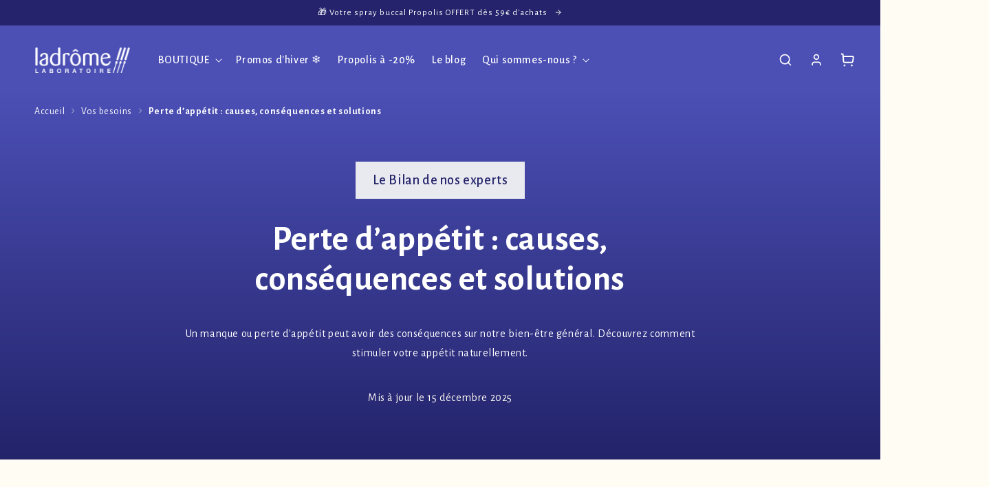

--- FILE ---
content_type: text/html; charset=utf-8
request_url: https://ladrome.bio/blogs/sante/perte-appetit-retrouver-faim-naturellement
body_size: 88186
content:
<!doctype html>
<html class="no-js" lang="fr">
  <head>


    

    <!-- Google Tag Manager -->
    
      <!-- End Google Tag Manager -->

      
      <!-- Google Tag Manager -->
      <script>(function(w,d,s,l,i){w[l]=w[l]||[];w[l].push({'gtm.start':
        new Date().getTime(),event:'gtm.js'});var f=d.getElementsByTagName(s)[0],
        j=d.createElement(s),dl=l!='dataLayer'?'&l='+l:'';j.async=true;j.src=
        'https://sous.ladrome.bio/y4hmws8k6oq5rmr.js?aw='+i.replace(/^GTM-/, '')+dl;f.parentNode.insertBefore(j,f);
        })(window,document,'script','dataLayer','GTM-M4X8W94');</script>
        <!-- End Google Tag Manager -->



    <meta charset="utf-8">
    <meta http-equiv="X-UA-Compatible" content="IE=edge">
    <meta name="viewport" content="width=device-width,initial-scale=1">
    <meta name="theme-color" content="">
    <link rel="preconnect" href="https://cdn.shopify.com" crossorigin>

    

    
    


    
    


    
    

    
    
    


    
    

    
    

    
    

    
    
      <link rel="canonical" href="https://ladrome.bio/blogs/sante/perte-appetit-retrouver-faim-naturellement" />
    

    

    
    

    
    <link
      href="//ladrome.bio/cdn/shop/t/4/assets/swiper-bundle.min.css?v=62822672493893577941660046324"
      rel="stylesheet"
    ><link
        rel="icon"
        type="image/png"
        href="//ladrome.bio/cdn/shop/files/favicon-32x32.png?crop=center&height=32&v=1663677488&width=32"
      ><link rel="preconnect" href="https://fonts.shopifycdn.com" crossorigin><title>
      Perte d’appétit : causes, conséquences et solutions

        &ndash; Ladrôme Laboratoire</title>

    
      <meta name="description" content="Une perte d&#39;appétit peut avoir des conséquences sur notre bien-être général. Découvrez des solutions naturelles pour retrouver la faim.">
    

    

<meta property="og:site_name" content="Ladrôme Laboratoire">
<meta property="og:url" content="https://ladrome.bio/blogs/sante/perte-appetit-retrouver-faim-naturellement">
<meta property="og:title" content="Perte d’appétit : causes, conséquences et solutions">
<meta property="og:type" content="article">
<meta property="og:description" content="Une perte d&#39;appétit peut avoir des conséquences sur notre bien-être général. Découvrez des solutions naturelles pour retrouver la faim."><meta property="og:image" content="http://ladrome.bio/cdn/shop/articles/BLOG_-_perte_appetit_87aed582-0b6d-45a5-96fa-16517623e63e.png?v=1765796494">
  <meta property="og:image:secure_url" content="https://ladrome.bio/cdn/shop/articles/BLOG_-_perte_appetit_87aed582-0b6d-45a5-96fa-16517623e63e.png?v=1765796494">
  <meta property="og:image:width" content="400">
  <meta property="og:image:height" content="400"><meta name="twitter:card" content="summary_large_image">
<meta name="twitter:title" content="Perte d’appétit : causes, conséquences et solutions">
<meta name="twitter:description" content="Une perte d&#39;appétit peut avoir des conséquences sur notre bien-être général. Découvrez des solutions naturelles pour retrouver la faim.">


    <script src="//ladrome.bio/cdn/shop/t/4/assets/global.js?v=159080812698775011031759106093" defer="defer"></script>

    
    <script>window.performance && window.performance.mark && window.performance.mark('shopify.content_for_header.start');</script><meta id="shopify-digital-wallet" name="shopify-digital-wallet" content="/61655777444/digital_wallets/dialog">
<meta name="shopify-checkout-api-token" content="1f92ca3a92933f88b22526a9e9ef8cfa">
<meta id="in-context-paypal-metadata" data-shop-id="61655777444" data-venmo-supported="false" data-environment="production" data-locale="fr_FR" data-paypal-v4="true" data-currency="EUR">
<link rel="alternate" type="application/atom+xml" title="Feed" href="/blogs/sante.atom" />
<script async="async" src="/checkouts/internal/preloads.js?locale=fr-FR"></script>
<link rel="preconnect" href="https://shop.app" crossorigin="anonymous">
<script async="async" src="https://shop.app/checkouts/internal/preloads.js?locale=fr-FR&shop_id=61655777444" crossorigin="anonymous"></script>
<script id="apple-pay-shop-capabilities" type="application/json">{"shopId":61655777444,"countryCode":"FR","currencyCode":"EUR","merchantCapabilities":["supports3DS"],"merchantId":"gid:\/\/shopify\/Shop\/61655777444","merchantName":"Ladrôme Laboratoire","requiredBillingContactFields":["postalAddress","email","phone"],"requiredShippingContactFields":["postalAddress","email","phone"],"shippingType":"shipping","supportedNetworks":["visa","masterCard","maestro"],"total":{"type":"pending","label":"Ladrôme Laboratoire","amount":"1.00"},"shopifyPaymentsEnabled":true,"supportsSubscriptions":true}</script>
<script id="shopify-features" type="application/json">{"accessToken":"1f92ca3a92933f88b22526a9e9ef8cfa","betas":["rich-media-storefront-analytics"],"domain":"ladrome.bio","predictiveSearch":true,"shopId":61655777444,"locale":"fr"}</script>
<script>var Shopify = Shopify || {};
Shopify.shop = "ladrome-shop.myshopify.com";
Shopify.locale = "fr";
Shopify.currency = {"active":"EUR","rate":"1.0"};
Shopify.country = "FR";
Shopify.theme = {"name":"Ladrome theme","id":130465890468,"schema_name":"Ladrome","schema_version":"6.0.0","theme_store_id":null,"role":"main"};
Shopify.theme.handle = "null";
Shopify.theme.style = {"id":null,"handle":null};
Shopify.cdnHost = "ladrome.bio/cdn";
Shopify.routes = Shopify.routes || {};
Shopify.routes.root = "/";</script>
<script type="module">!function(o){(o.Shopify=o.Shopify||{}).modules=!0}(window);</script>
<script>!function(o){function n(){var o=[];function n(){o.push(Array.prototype.slice.apply(arguments))}return n.q=o,n}var t=o.Shopify=o.Shopify||{};t.loadFeatures=n(),t.autoloadFeatures=n()}(window);</script>
<script>
  window.ShopifyPay = window.ShopifyPay || {};
  window.ShopifyPay.apiHost = "shop.app\/pay";
  window.ShopifyPay.redirectState = null;
</script>
<script id="shop-js-analytics" type="application/json">{"pageType":"article"}</script>
<script defer="defer" async type="module" src="//ladrome.bio/cdn/shopifycloud/shop-js/modules/v2/client.init-shop-cart-sync_DyYWCJny.fr.esm.js"></script>
<script defer="defer" async type="module" src="//ladrome.bio/cdn/shopifycloud/shop-js/modules/v2/chunk.common_BDBm0ZZC.esm.js"></script>
<script type="module">
  await import("//ladrome.bio/cdn/shopifycloud/shop-js/modules/v2/client.init-shop-cart-sync_DyYWCJny.fr.esm.js");
await import("//ladrome.bio/cdn/shopifycloud/shop-js/modules/v2/chunk.common_BDBm0ZZC.esm.js");

  window.Shopify.SignInWithShop?.initShopCartSync?.({"fedCMEnabled":true,"windoidEnabled":true});

</script>
<script>
  window.Shopify = window.Shopify || {};
  if (!window.Shopify.featureAssets) window.Shopify.featureAssets = {};
  window.Shopify.featureAssets['shop-js'] = {"shop-cart-sync":["modules/v2/client.shop-cart-sync_B_Bw5PRo.fr.esm.js","modules/v2/chunk.common_BDBm0ZZC.esm.js"],"init-fed-cm":["modules/v2/client.init-fed-cm_-pdRnAOg.fr.esm.js","modules/v2/chunk.common_BDBm0ZZC.esm.js"],"init-windoid":["modules/v2/client.init-windoid_DnYlFG1h.fr.esm.js","modules/v2/chunk.common_BDBm0ZZC.esm.js"],"shop-cash-offers":["modules/v2/client.shop-cash-offers_C5kHJTSN.fr.esm.js","modules/v2/chunk.common_BDBm0ZZC.esm.js","modules/v2/chunk.modal_CtqKD1z8.esm.js"],"shop-button":["modules/v2/client.shop-button_mcpRJFuh.fr.esm.js","modules/v2/chunk.common_BDBm0ZZC.esm.js"],"init-shop-email-lookup-coordinator":["modules/v2/client.init-shop-email-lookup-coordinator_BCzilhpw.fr.esm.js","modules/v2/chunk.common_BDBm0ZZC.esm.js"],"shop-toast-manager":["modules/v2/client.shop-toast-manager_C_QXj6h0.fr.esm.js","modules/v2/chunk.common_BDBm0ZZC.esm.js"],"shop-login-button":["modules/v2/client.shop-login-button_BEQFZ84Y.fr.esm.js","modules/v2/chunk.common_BDBm0ZZC.esm.js","modules/v2/chunk.modal_CtqKD1z8.esm.js"],"avatar":["modules/v2/client.avatar_BTnouDA3.fr.esm.js"],"init-shop-cart-sync":["modules/v2/client.init-shop-cart-sync_DyYWCJny.fr.esm.js","modules/v2/chunk.common_BDBm0ZZC.esm.js"],"pay-button":["modules/v2/client.pay-button_DsS5m06H.fr.esm.js","modules/v2/chunk.common_BDBm0ZZC.esm.js"],"init-shop-for-new-customer-accounts":["modules/v2/client.init-shop-for-new-customer-accounts_BFJXT-UG.fr.esm.js","modules/v2/client.shop-login-button_BEQFZ84Y.fr.esm.js","modules/v2/chunk.common_BDBm0ZZC.esm.js","modules/v2/chunk.modal_CtqKD1z8.esm.js"],"init-customer-accounts-sign-up":["modules/v2/client.init-customer-accounts-sign-up_QowAcxX2.fr.esm.js","modules/v2/client.shop-login-button_BEQFZ84Y.fr.esm.js","modules/v2/chunk.common_BDBm0ZZC.esm.js","modules/v2/chunk.modal_CtqKD1z8.esm.js"],"shop-follow-button":["modules/v2/client.shop-follow-button_9fzI0NJX.fr.esm.js","modules/v2/chunk.common_BDBm0ZZC.esm.js","modules/v2/chunk.modal_CtqKD1z8.esm.js"],"checkout-modal":["modules/v2/client.checkout-modal_DHwrZ6kr.fr.esm.js","modules/v2/chunk.common_BDBm0ZZC.esm.js","modules/v2/chunk.modal_CtqKD1z8.esm.js"],"init-customer-accounts":["modules/v2/client.init-customer-accounts_BBfGV8Xt.fr.esm.js","modules/v2/client.shop-login-button_BEQFZ84Y.fr.esm.js","modules/v2/chunk.common_BDBm0ZZC.esm.js","modules/v2/chunk.modal_CtqKD1z8.esm.js"],"lead-capture":["modules/v2/client.lead-capture_BFlE4x9y.fr.esm.js","modules/v2/chunk.common_BDBm0ZZC.esm.js","modules/v2/chunk.modal_CtqKD1z8.esm.js"],"shop-login":["modules/v2/client.shop-login_C8y8Opox.fr.esm.js","modules/v2/chunk.common_BDBm0ZZC.esm.js","modules/v2/chunk.modal_CtqKD1z8.esm.js"],"payment-terms":["modules/v2/client.payment-terms_DoIedF_y.fr.esm.js","modules/v2/chunk.common_BDBm0ZZC.esm.js","modules/v2/chunk.modal_CtqKD1z8.esm.js"]};
</script>
<script>(function() {
  var isLoaded = false;
  function asyncLoad() {
    if (isLoaded) return;
    isLoaded = true;
    var urls = ["https:\/\/cdn.weglot.com\/weglot_script_tag.js?shop=ladrome-shop.myshopify.com","https:\/\/static.klaviyo.com\/onsite\/js\/klaviyo.js?company_id=UyhRTk\u0026shop=ladrome-shop.myshopify.com","https:\/\/static.klaviyo.com\/onsite\/js\/klaviyo.js?company_id=UyhRTk\u0026shop=ladrome-shop.myshopify.com","https:\/\/static.klaviyo.com\/onsite\/js\/klaviyo.js?company_id=VzGFNi\u0026shop=ladrome-shop.myshopify.com","https:\/\/static.klaviyo.com\/onsite\/js\/klaviyo.js?company_id=UyhRTk\u0026shop=ladrome-shop.myshopify.com","https:\/\/cdn.rebuyengine.com\/onsite\/js\/rebuy.js?shop=ladrome-shop.myshopify.com","https:\/\/cdn.roseperl.com\/storelocator-prod\/setting\/ladrome-shop-1750213182.js?shop=ladrome-shop.myshopify.com","https:\/\/cdn.roseperl.com\/storelocator-prod\/wtb\/ladrome-shop-1750213184.js?shop=ladrome-shop.myshopify.com","https:\/\/cdn.roseperl.com\/storelocator-prod\/stockist-form\/ladrome-shop-1750213185.js?shop=ladrome-shop.myshopify.com"];
    for (var i = 0; i < urls.length; i++) {
      var s = document.createElement('script');
      s.type = 'text/javascript';
      s.async = true;
      s.src = urls[i];
      var x = document.getElementsByTagName('script')[0];
      x.parentNode.insertBefore(s, x);
    }
  };
  if(window.attachEvent) {
    window.attachEvent('onload', asyncLoad);
  } else {
    window.addEventListener('load', asyncLoad, false);
  }
})();</script>
<script id="__st">var __st={"a":61655777444,"offset":3600,"reqid":"3e8308fe-eb0d-41a0-bf0d-a6ddd96270dc-1768889057","pageurl":"ladrome.bio\/blogs\/sante\/perte-appetit-retrouver-faim-naturellement","s":"articles-605804495192","u":"1319aa2e98f3","p":"article","rtyp":"article","rid":605804495192};</script>
<script>window.ShopifyPaypalV4VisibilityTracking = true;</script>
<script id="captcha-bootstrap">!function(){'use strict';const t='contact',e='account',n='new_comment',o=[[t,t],['blogs',n],['comments',n],[t,'customer']],c=[[e,'customer_login'],[e,'guest_login'],[e,'recover_customer_password'],[e,'create_customer']],r=t=>t.map((([t,e])=>`form[action*='/${t}']:not([data-nocaptcha='true']) input[name='form_type'][value='${e}']`)).join(','),a=t=>()=>t?[...document.querySelectorAll(t)].map((t=>t.form)):[];function s(){const t=[...o],e=r(t);return a(e)}const i='password',u='form_key',d=['recaptcha-v3-token','g-recaptcha-response','h-captcha-response',i],f=()=>{try{return window.sessionStorage}catch{return}},m='__shopify_v',_=t=>t.elements[u];function p(t,e,n=!1){try{const o=window.sessionStorage,c=JSON.parse(o.getItem(e)),{data:r}=function(t){const{data:e,action:n}=t;return t[m]||n?{data:e,action:n}:{data:t,action:n}}(c);for(const[e,n]of Object.entries(r))t.elements[e]&&(t.elements[e].value=n);n&&o.removeItem(e)}catch(o){console.error('form repopulation failed',{error:o})}}const l='form_type',E='cptcha';function T(t){t.dataset[E]=!0}const w=window,h=w.document,L='Shopify',v='ce_forms',y='captcha';let A=!1;((t,e)=>{const n=(g='f06e6c50-85a8-45c8-87d0-21a2b65856fe',I='https://cdn.shopify.com/shopifycloud/storefront-forms-hcaptcha/ce_storefront_forms_captcha_hcaptcha.v1.5.2.iife.js',D={infoText:'Protégé par hCaptcha',privacyText:'Confidentialité',termsText:'Conditions'},(t,e,n)=>{const o=w[L][v],c=o.bindForm;if(c)return c(t,g,e,D).then(n);var r;o.q.push([[t,g,e,D],n]),r=I,A||(h.body.append(Object.assign(h.createElement('script'),{id:'captcha-provider',async:!0,src:r})),A=!0)});var g,I,D;w[L]=w[L]||{},w[L][v]=w[L][v]||{},w[L][v].q=[],w[L][y]=w[L][y]||{},w[L][y].protect=function(t,e){n(t,void 0,e),T(t)},Object.freeze(w[L][y]),function(t,e,n,w,h,L){const[v,y,A,g]=function(t,e,n){const i=e?o:[],u=t?c:[],d=[...i,...u],f=r(d),m=r(i),_=r(d.filter((([t,e])=>n.includes(e))));return[a(f),a(m),a(_),s()]}(w,h,L),I=t=>{const e=t.target;return e instanceof HTMLFormElement?e:e&&e.form},D=t=>v().includes(t);t.addEventListener('submit',(t=>{const e=I(t);if(!e)return;const n=D(e)&&!e.dataset.hcaptchaBound&&!e.dataset.recaptchaBound,o=_(e),c=g().includes(e)&&(!o||!o.value);(n||c)&&t.preventDefault(),c&&!n&&(function(t){try{if(!f())return;!function(t){const e=f();if(!e)return;const n=_(t);if(!n)return;const o=n.value;o&&e.removeItem(o)}(t);const e=Array.from(Array(32),(()=>Math.random().toString(36)[2])).join('');!function(t,e){_(t)||t.append(Object.assign(document.createElement('input'),{type:'hidden',name:u})),t.elements[u].value=e}(t,e),function(t,e){const n=f();if(!n)return;const o=[...t.querySelectorAll(`input[type='${i}']`)].map((({name:t})=>t)),c=[...d,...o],r={};for(const[a,s]of new FormData(t).entries())c.includes(a)||(r[a]=s);n.setItem(e,JSON.stringify({[m]:1,action:t.action,data:r}))}(t,e)}catch(e){console.error('failed to persist form',e)}}(e),e.submit())}));const S=(t,e)=>{t&&!t.dataset[E]&&(n(t,e.some((e=>e===t))),T(t))};for(const o of['focusin','change'])t.addEventListener(o,(t=>{const e=I(t);D(e)&&S(e,y())}));const B=e.get('form_key'),M=e.get(l),P=B&&M;t.addEventListener('DOMContentLoaded',(()=>{const t=y();if(P)for(const e of t)e.elements[l].value===M&&p(e,B);[...new Set([...A(),...v().filter((t=>'true'===t.dataset.shopifyCaptcha))])].forEach((e=>S(e,t)))}))}(h,new URLSearchParams(w.location.search),n,t,e,['guest_login'])})(!0,!0)}();</script>
<script integrity="sha256-4kQ18oKyAcykRKYeNunJcIwy7WH5gtpwJnB7kiuLZ1E=" data-source-attribution="shopify.loadfeatures" defer="defer" src="//ladrome.bio/cdn/shopifycloud/storefront/assets/storefront/load_feature-a0a9edcb.js" crossorigin="anonymous"></script>
<script crossorigin="anonymous" defer="defer" src="//ladrome.bio/cdn/shopifycloud/storefront/assets/shopify_pay/storefront-65b4c6d7.js?v=20250812"></script>
<script data-source-attribution="shopify.dynamic_checkout.dynamic.init">var Shopify=Shopify||{};Shopify.PaymentButton=Shopify.PaymentButton||{isStorefrontPortableWallets:!0,init:function(){window.Shopify.PaymentButton.init=function(){};var t=document.createElement("script");t.src="https://ladrome.bio/cdn/shopifycloud/portable-wallets/latest/portable-wallets.fr.js",t.type="module",document.head.appendChild(t)}};
</script>
<script data-source-attribution="shopify.dynamic_checkout.buyer_consent">
  function portableWalletsHideBuyerConsent(e){var t=document.getElementById("shopify-buyer-consent"),n=document.getElementById("shopify-subscription-policy-button");t&&n&&(t.classList.add("hidden"),t.setAttribute("aria-hidden","true"),n.removeEventListener("click",e))}function portableWalletsShowBuyerConsent(e){var t=document.getElementById("shopify-buyer-consent"),n=document.getElementById("shopify-subscription-policy-button");t&&n&&(t.classList.remove("hidden"),t.removeAttribute("aria-hidden"),n.addEventListener("click",e))}window.Shopify?.PaymentButton&&(window.Shopify.PaymentButton.hideBuyerConsent=portableWalletsHideBuyerConsent,window.Shopify.PaymentButton.showBuyerConsent=portableWalletsShowBuyerConsent);
</script>
<script data-source-attribution="shopify.dynamic_checkout.cart.bootstrap">document.addEventListener("DOMContentLoaded",(function(){function t(){return document.querySelector("shopify-accelerated-checkout-cart, shopify-accelerated-checkout")}if(t())Shopify.PaymentButton.init();else{new MutationObserver((function(e,n){t()&&(Shopify.PaymentButton.init(),n.disconnect())})).observe(document.body,{childList:!0,subtree:!0})}}));
</script>
<script id='scb4127' type='text/javascript' async='' src='https://ladrome.bio/cdn/shopifycloud/privacy-banner/storefront-banner.js'></script><link id="shopify-accelerated-checkout-styles" rel="stylesheet" media="screen" href="https://ladrome.bio/cdn/shopifycloud/portable-wallets/latest/accelerated-checkout-backwards-compat.css" crossorigin="anonymous">
<style id="shopify-accelerated-checkout-cart">
        #shopify-buyer-consent {
  margin-top: 1em;
  display: inline-block;
  width: 100%;
}

#shopify-buyer-consent.hidden {
  display: none;
}

#shopify-subscription-policy-button {
  background: none;
  border: none;
  padding: 0;
  text-decoration: underline;
  font-size: inherit;
  cursor: pointer;
}

#shopify-subscription-policy-button::before {
  box-shadow: none;
}

      </style>
<script id="sections-script" data-sections="related-articles-diagnostic,announcement-bar,header,footer" defer="defer" src="//ladrome.bio/cdn/shop/t/4/compiled_assets/scripts.js?v=60133"></script>
<script>window.performance && window.performance.mark && window.performance.mark('shopify.content_for_header.end');</script>

    
    <link rel="preconnect" href="https://fonts.googleapis.com">
    <link rel="preconnect" href="https://fonts.gstatic.com" crossorigin>
    <link
      href="https://fonts.googleapis.com/css2?family=Alegreya+Sans:ital,wght@0,500;1,300;1,500&display=swap"
      rel="stylesheet"
    >


    
    

    <style data-shopify>
      @font-face {
  font-family: "Alegreya Sans";
  font-weight: 400;
  font-style: normal;
  font-display: swap;
  src: url("//ladrome.bio/cdn/fonts/alegreya_sans/alegreyasans_n4.e332e76eefe545db0f9180cd382ce06e2f88055f.woff2") format("woff2"),
       url("//ladrome.bio/cdn/fonts/alegreya_sans/alegreyasans_n4.2f538e6a7581234d2f67054a40fbfd36d80c2e56.woff") format("woff");
}

      @font-face {
  font-family: "Alegreya Sans";
  font-weight: 700;
  font-style: normal;
  font-display: swap;
  src: url("//ladrome.bio/cdn/fonts/alegreya_sans/alegreyasans_n7.3d9476fb0ebeda6ade9688d66cdb9524e329b866.woff2") format("woff2"),
       url("//ladrome.bio/cdn/fonts/alegreya_sans/alegreyasans_n7.f29cc7ebdc42d1112e7f77e7b4655fa02c985111.woff") format("woff");
}

      @font-face {
  font-family: "Alegreya Sans";
  font-weight: 400;
  font-style: italic;
  font-display: swap;
  src: url("//ladrome.bio/cdn/fonts/alegreya_sans/alegreyasans_i4.7156278bb23e48db294dc221d52a46fdc0183947.woff2") format("woff2"),
       url("//ladrome.bio/cdn/fonts/alegreya_sans/alegreyasans_i4.7283a068f87063ea0a478d58f299dd97afe5e064.woff") format("woff");
}

      @font-face {
  font-family: "Alegreya Sans";
  font-weight: 700;
  font-style: italic;
  font-display: swap;
  src: url("//ladrome.bio/cdn/fonts/alegreya_sans/alegreyasans_i7.55aed94c5c86deedc38bc8fc0b8f7fe64ec06c3a.woff2") format("woff2"),
       url("//ladrome.bio/cdn/fonts/alegreya_sans/alegreyasans_i7.b894eb092626c7721e865b7909f1ef5f5df8d3ac.woff") format("woff");
}

      @font-face {
  font-family: "Alegreya Sans";
  font-weight: 400;
  font-style: normal;
  font-display: swap;
  src: url("//ladrome.bio/cdn/fonts/alegreya_sans/alegreyasans_n4.e332e76eefe545db0f9180cd382ce06e2f88055f.woff2") format("woff2"),
       url("//ladrome.bio/cdn/fonts/alegreya_sans/alegreyasans_n4.2f538e6a7581234d2f67054a40fbfd36d80c2e56.woff") format("woff");
}


      :root {
        --font-body-family: "Alegreya Sans", sans-serif;
        --font-body-style: normal;
        --font-body-weight: 400;
        --font-body-weight-bold: 700;

        --font-heading-family: "Alegreya Sans", sans-serif;
        --font-heading-style: normal;
        --font-heading-weight: 400;

        --font-body-scale: 1.0;
        --font-heading-scale: 1.0;

        --color-base-text: 18, 18, 18;
        --color-shadow: 18, 18, 18;
        --color-base-background-1: 255, 252, 243;
        --color-base-background-2: 243, 243, 243;
        --color-base-solid-button-labels: 255, 255, 255;
        --color-base-outline-button-labels: 18, 18, 18;
        --color-base-accent-1: 18, 18, 18;
        --color-base-accent-2: 35, 35, 106;
        --payment-terms-background-color: #FFFCF3;

        --gradient-base-background-1: #FFFCF3;
        --gradient-base-background-2: #f3f3f3;
        --gradient-base-accent-1: #121212;
        --gradient-base-accent-2: #23236a;

        --media-padding: px;
        --media-border-opacity: 0.05;
        --media-border-width: 1px;
        --media-radius: 0px;
        --media-shadow-opacity: 0.0;
        --media-shadow-horizontal-offset: 0px;
        --media-shadow-vertical-offset: 4px;
        --media-shadow-blur-radius: 5px;
        --media-shadow-visible: 0;

        --page-width: 130rem;
        --page-width-margin: 0rem;

        --card-image-padding: 0.0rem;
        --card-corner-radius: 0.0rem;
        --card-text-alignment: left;
        --card-border-width: 0.0rem;
        --card-border-opacity: 0.1;
        --card-shadow-opacity: 0.0;
        --card-shadow-visible: 0;
        --card-shadow-horizontal-offset: 0.0rem;
        --card-shadow-vertical-offset: 0.4rem;
        --card-shadow-blur-radius: 0.5rem;

        --badge-corner-radius: 4.0rem;

        --popup-border-width: 1px;
        --popup-border-opacity: 0.1;
        --popup-corner-radius: 2px;
        --popup-shadow-opacity: 0.0;
        --popup-shadow-horizontal-offset: 0px;
        --popup-shadow-vertical-offset: 4px;
        --popup-shadow-blur-radius: 5px;

        --drawer-border-width: 1px;
        --drawer-border-opacity: 0.1;
        --drawer-shadow-opacity: 0.0;
        --drawer-shadow-horizontal-offset: 0px;
        --drawer-shadow-vertical-offset: 4px;
        --drawer-shadow-blur-radius: 5px;

        --spacing-sections-desktop: 0px;
        --spacing-sections-mobile: 0px;

        --grid-desktop-vertical-spacing: 8px;
        --grid-desktop-horizontal-spacing: 8px;
        --grid-mobile-vertical-spacing: 4px;
        --grid-mobile-horizontal-spacing: 4px;

        --text-boxes-border-opacity: 0.1;
        --text-boxes-border-width: 0px;
        --text-boxes-radius: 0px;
        --text-boxes-shadow-opacity: 0.0;
        --text-boxes-shadow-visible: 0;
        --text-boxes-shadow-horizontal-offset: 0px;
        --text-boxes-shadow-vertical-offset: 4px;
        --text-boxes-shadow-blur-radius: 5px;

        --buttons-radius: 0px;
        --buttons-radius-outset: 0px;
        --buttons-border-width: 1px;
        --buttons-border-opacity: 1.0;
        --buttons-shadow-opacity: 0.0;
        --buttons-shadow-visible: 0;
        --buttons-shadow-horizontal-offset: 0px;
        --buttons-shadow-vertical-offset: 4px;
        --buttons-shadow-blur-radius: 5px;
        --buttons-border-offset: 0px;

        --inputs-radius: 0px;
        --inputs-border-width: 1px;
        --inputs-border-opacity: 0.55;
        --inputs-shadow-opacity: 0.0;
        --inputs-shadow-horizontal-offset: 0px;
        --inputs-margin-offset: 0px;
        --inputs-shadow-vertical-offset: 4px;
        --inputs-shadow-blur-radius: 5px;
        --inputs-radius-outset: 0px;

        --variant-pills-radius: 40px;
        --variant-pills-border-width: 1px;
        --variant-pills-border-opacity: 0.55;
        --variant-pills-shadow-opacity: 0.0;
        --variant-pills-shadow-horizontal-offset: 0px;
        --variant-pills-shadow-vertical-offset: 4px;
        --variant-pills-shadow-blur-radius: 5px;
      }

      *,
      *::before,
      *::after {
        box-sizing: inherit;
      }

      html {
        box-sizing: border-box;
        font-size: calc(var(--font-body-scale) * 62.5%);
        height: 100%;
      }

      body {
        display: grid;
        grid-template-rows: auto auto 1fr auto;
        grid-template-columns: 100%;
        min-height: 100%;
        margin: 0;
        font-size: 1.5rem;
        letter-spacing: 0.06rem;
        line-height: calc(1 + 0.8 / var(--font-body-scale));
        font-family: var(--font-body-family);
        font-style: var(--font-body-style);
        font-weight: var(--font-body-weight);
      }

      #MainContent.homepage, #MainContent.page-landing-page-promo {
        margin-top: -101px;
                
        /* Quick fix home safari mais provoque probleme sur animation sticky plante sur homepage si pas overflow-x: clip */
        /* overflow-x: hidden;  */
        overflow-x: clip;
      }

      @media screen and (min-width: 750px) {
        body {
          font-size: 1.6rem;
        }
      }
    </style>

    <link href="//ladrome.bio/cdn/shop/t/4/assets/base.css?v=161524645592803620001751323240" rel="stylesheet" type="text/css" media="all" />
<link
        rel="preload"
        as="font"
        href="//ladrome.bio/cdn/fonts/alegreya_sans/alegreyasans_n4.e332e76eefe545db0f9180cd382ce06e2f88055f.woff2"
        type="font/woff2"
        crossorigin
      ><link
        rel="preload"
        as="font"
        href="//ladrome.bio/cdn/fonts/alegreya_sans/alegreyasans_n4.e332e76eefe545db0f9180cd382ce06e2f88055f.woff2"
        type="font/woff2"
        crossorigin
      ><link
        rel="stylesheet"
        href="//ladrome.bio/cdn/shop/t/4/assets/component-predictive-search.css?v=161418935584110017041669249126"
        media="print"
        onload="this.media='all'"
      ><script>
      document.documentElement.className =
        document.documentElement.className.replace('no-js', 'js');
      if (Shopify.designMode) {
        document.documentElement.classList.add('shopify-design-mode');
      }
    </script>
  
<!--Start Weglot Script-->

<!--End Weglot Script-->








<!-- Matomo -->

  <!-- End Matomo Code -->
  


<!-- BEGIN app block: shopify://apps/addingwell/blocks/aw-gtm/c8ed21e7-0ac8-4249-8c91-cbdde850b5b8 --><script
  type="module"
>
  setTimeout(async function () {
    const keySessionStorage = 'aw_settings';
    let __AW__settings = JSON.parse(sessionStorage.getItem(keySessionStorage));
    if(!__AW__settings) {
      const awSettings = await fetch(
              "/apps/addingwell-proxy",
              {
                method: "GET",
                redirect: "follow",
                headers: {'Content-Type': 'application/json', 'Access-Control-Allow-Origin': '*'}
              }
      );
      if (awSettings.ok) {
        __AW__settings = await awSettings.json();
        sessionStorage.setItem(keySessionStorage, JSON.stringify(__AW__settings));
      } else {
        console.error('Addingwell - Loading proxy error', awSettings.status);
        return;
      }
    }

    if(__AW__settings.insertGtmTag && __AW__settings.gtmId) {
      let __AW__gtmUrl = 'https://www.googletagmanager.com/gtm.js';
      let __AW__isAddingwellCdn = false;
      if(__AW__settings.insertGtmUrl && __AW__settings.gtmUrl) {
        __AW__gtmUrl = __AW__settings.gtmUrl;
        __AW__isAddingwellCdn = __AW__settings.isAddingwellCdn;
      }

      (function(w,d,s,l,i){
        w[l]=w[l]||[];w[l].push({'gtm.start':new Date().getTime(),event:'gtm.js'});
        var f=d.getElementsByTagName(s)[0],j=d.createElement(s),dl=l!='dataLayer'?'&l='+l:'';
        j.async=true;
        j.src=`${__AW__gtmUrl}?${__AW__isAddingwellCdn ? 'awl' : 'id'}=`+(__AW__isAddingwellCdn ? i.replace(/^GTM-/, '') : i)+dl;f.parentNode.insertBefore(j,f);
      })(window,document,'script',`${__AW__settings.dataLayerVariableName}`,`${__AW__settings.gtmId}`);
    }

    const __AW__getEventNameWithSuffix = (eventName) => {
      return eventName + (__AW__settings.dataLayerEventSuffix ? "_" + __AW__settings.dataLayerEventSuffix : "");
    }

    if(__AW__settings.enableDataLayer) {
      const MAX_ITEMS_BATCH = 10;
      const sendBatchEvents = (items, eventName, eventObject) => {
        let batch = [];
        for(let i  = 0; i < items.length; i++) {
          batch.push(items[i]);
          if(batch.length === MAX_ITEMS_BATCH || i === items.length - 1) {
            const eventClone = {
              ...eventObject,
              ecommerce: {
                ...eventObject.ecommerce,
                items: [...batch]
              }
            };
            window[__AW__settings.dataLayerVariableName].push({ ecommerce: null });
            window[__AW__settings.dataLayerVariableName].push({
              ...{'event': __AW__getEventNameWithSuffix(eventName)},
              ...eventClone
            });

            batch = [];
          }
        }
      }

      function __AW__filterNullOrEmpty(obj) {
        let filteredObj = {};

        for (let key in obj) {
          if (obj.hasOwnProperty(key)) {
            let value = obj[key];

            // If value is an object (and not null), recursively filter sub-elements
            if (typeof value === "object" && value !== null && value !== undefined) {
              let filteredSubObject = __AW__filterNullOrEmpty(value);

              // Add the filtered sub-object only if it's not empty
              if (Object.keys(filteredSubObject).length > 0) {
                filteredObj[key] = filteredSubObject;
              }
            } else {
              // Add the value only if it's neither null nor an empty string
              if (value !== null && value !== "" && value !== undefined) {
                filteredObj[key] = value;
              }
            }
          }
        }
        return filteredObj;
      }

      function getPageType(value) {
        const pageTypeMapping = {
          404: '404',
          article: 'article',
          blog: 'blog',
          cart: 'cart',
          collection: 'collection',
          gift_card: 'gift_card',
          index: 'homepage',
          product: 'product',
          search: 'searchresults',
          'customers/login': 'login',
          'customers/register': 'sign_up'
        };
        return pageTypeMapping[value] || 'other';
      }

      function pushDataLayerEvents() {
        window[__AW__settings.dataLayerVariableName] = window[__AW__settings.dataLayerVariableName] || [];  // init data layer if doesn't already exist
        const templateName = "article";
        const moneyFormat = "{{amount_with_comma_separator}}€";

        const getFormattedPrice = (price) => {
          let formattedPrice = price;
          if(moneyFormat.indexOf("amount_with_period_and_space_separator") > -1) {
            formattedPrice = price.replace(' ', '');
          } else if(moneyFormat.indexOf("amount_with_space_separator") > -1) {
            formattedPrice = price.replace(' ', '').replace(',', '.');
          } else if(moneyFormat.indexOf("amount_no_decimals_with_space_separator") > -1) {
            formattedPrice = price.replace(' ', '');
          } else if(moneyFormat.indexOf("amount_with_apostrophe_separator") > -1) {
            formattedPrice = price.replace('\'', '');
          } else if(moneyFormat.indexOf("amount_no_decimals_with_comma_separator") > -1) {
            formattedPrice = price.replace('.', '');
          } else if(moneyFormat.indexOf("amount_with_comma_separator") > -1) {
            formattedPrice = price.replace('.', '').replace(',', '.');
          } else if(moneyFormat.indexOf("amount_no_decimals") > -1) {
            formattedPrice = price.replace(',', '');
          } else if(moneyFormat.indexOf("amount") > -1) {
            formattedPrice = price.replace(',', '');
          } else {
            formattedPrice = price.replace('.', '').replace(",", ".");
          }
          return parseFloat(formattedPrice);
        };
        /**********************
         * DATALAYER SECTIONS
         ***********************/
        /**
         * DATALAYER: User Data
         * Build user_data properties.
         */
        let newCustomer = true;
        window.__AW__UserData = {
          user_data: {
            new_customer: newCustomer,
          }
        };

        

        window.__AW__UserData = __AW__filterNullOrEmpty(window.__AW__UserData);
        
        // Ajout du hash SHA256 des champs sensibles de user_data (version robuste)
        async function sha256(str) {
          if (!str) return undefined;
          if (!(window.crypto && window.crypto.subtle)) {
            console.error('Crypto.subtle non supporté, hash impossible pour :', str);
            return undefined;
          }
          try {
            const buf = await window.crypto.subtle.digest('SHA-256', new TextEncoder().encode(str));
            return Array.from(new Uint8Array(buf)).map(x => x.toString(16).padStart(2, '0')).join('');
          } catch (e) {
            console.error('Erreur lors du hash SHA256 pour', str, e);
            return undefined;
          }
        }
        async function getUserDataHash(user_data) {
          const hashObj = {};
          if (!user_data) return hashObj;
          try {
            if (user_data.email_address) hashObj.email_address = await sha256(user_data.email_address);
            if (user_data.phone_number) hashObj.phone_number = await sha256(user_data.phone_number);
            if (user_data.address && typeof user_data.address === 'object') {
              hashObj.address = {};
              if (user_data.address.first_name) hashObj.address.first_name = await sha256(user_data.address.first_name);
              if (user_data.address.last_name) hashObj.address.last_name = await sha256(user_data.address.last_name);
              if (user_data.address.street) hashObj.address.street = await sha256(user_data.address.street);
              if (user_data.address.city) hashObj.address.city = await sha256(user_data.address.city);
              if (user_data.address.region) hashObj.address.region = await sha256(user_data.address.region);
              if (user_data.address.postal_code) hashObj.address.postal_code = await sha256(user_data.address.postal_code);
              if (user_data.address.country) hashObj.address.country = await sha256(user_data.address.country);
            }
          } catch (e) {
            console.error('Erreur lors du hash user_data_hashed', e);
          }
          return __AW__filterNullOrEmpty(hashObj);
        }
        (async function() {
          if (window.__AW__UserData && window.__AW__UserData.user_data) {
            window.__AW__UserData.user_data_hashed = await getUserDataHash(window.__AW__UserData.user_data);
          }
        })();
        
        window.__AW__UserData["page_type"] = getPageType(templateName);
        window[__AW__settings.dataLayerVariableName].push(window.__AW__UserData);

        window[__AW__settings.dataLayerVariableName].push({"event": __AW__getEventNameWithSuffix("page_view")});


        /**
         * DATALAYER: 404 Pages
         * Fire on 404 Pages */
        


        /**
         * DATALAYER: Blog Articles
         * Fire on Blog Article Pages */
        
        window[__AW__settings.dataLayerVariableName].push({
          'author'      : "Joel Deslandes",
          'title'       : "Perte d’appétit : causes, conséquences et solutions",
          'dateCreated' : [41,19,12,31,5,2023,3,151,true,"CEST"],
          'event'       : __AW__getEventNameWithSuffix('blog')
        });
        

        

        

        /** DATALAYER: Product List Page (Collections, Category)
         * Fire on all product listing pages. */

        const __AW__transformNumberToString = (value) => {
          if (value !== null && value !== undefined && typeof value === 'number') {
            return value.toString();
          }
          /** By Default return the current value */
          return value;
        };

        let discountPrice = 0.00;
        


        window.__AW__slaveShopifyCart = {"note":null,"attributes":{},"original_total_price":0,"total_price":0,"total_discount":0,"total_weight":0.0,"item_count":0,"items":[],"requires_shipping":false,"currency":"EUR","items_subtotal_price":0,"cart_level_discount_applications":[],"checkout_charge_amount":0};
        /** DATALAYER: Product Page
         * Fire on all Product View pages. */
        

        /** DATALAYER: Cart View
         * Fire anytime a user views their cart (non-dynamic) */
        

        let drawerCartAlreadyOpened = false;
        function observeCartDrawerOpen() {
          const cartDrawer = document.querySelector("cart-drawer");
          if (!cartDrawer) return;

          const observer = new MutationObserver(() => {
            const isOpen = cartDrawer.classList.contains("active") || cartDrawer.hasAttribute("open");
            if (isOpen && !drawerCartAlreadyOpened) {
              // Delayed view_cart to ensure to have cart update
              setTimeout(() => {
                drawerCartAlreadyOpened = true;
                const ecommerceDataLayer = {
                  ecommerce: {
                    currency: __AW__slaveShopifyCart.currency,
                    value: __AW__slaveShopifyCart.total_price / 100,
                    items: __AW__slaveShopifyCart.items.map(item => {
                      const price = (item.discounted_price ?? item.price) / 100;
                      const discount = (item.price - (item.discounted_price ?? 0)) / 100;
                      let coupon = "";
                      if (Array.isArray(item?.discounts)) {
                        coupon = item.discounts
                                .filter(discount => typeof discount?.title === 'string')
                                .map(discount => discount.title)
                                .join(', ');
                      }
                      return {
                        item_id: __AW__transformNumberToString(item.product_id),
                        item_variant: item.variant_title,
                        item_variant_title: item.variant_title,
                        item_variant_id: __AW__transformNumberToString(item.variant_id),
                        item_product_id: __AW__transformNumberToString(item.product_id),
                        item_product_title: item.product_title,
                        item_name: item.product_title,
                        price: price,
                        discount: discount,
                        item_brand: item.vendor,
                        item_category: item.product_type,
                        item_list_name: item.collection || '',
                        item_list_id: '',
                        quantity: item.quantity,
                        sku: __AW__transformNumberToString(item.sku),
                        coupon: coupon,
                        url: item.url
                      };
                    })
                  }
                };
                window[__AW__settings.dataLayerVariableName].push({ ecommerce: null });
                window[__AW__settings.dataLayerVariableName].push({
                  ...{'event': __AW__getEventNameWithSuffix('view_cart')},
                  ...ecommerceDataLayer
                });
              }, 1000)

            }

            if (!isOpen) {
              drawerCartAlreadyOpened = false;
            }
          });

          observer.observe(cartDrawer, {
            attributes: true,
            attributeFilter: ['class', 'open']
          });
        }

        observeCartDrawerOpen()


        /** DATALAYER: Search Results */
        var searchPage = new RegExp("search", "g");
        if(document.location.pathname.match(searchPage)){
          var __AW__items = [];
          

          const awEcommerceSearch = {
            search_term: null,
            results_count: null,
            ecommerce: {
              items : []
            }
          };
          sendBatchEvents(__AW__items, "search", awEcommerceSearch);
        }


        const cartRegex = /\/cart\/(add|change|update)(\.js|\.json)?(\?.*)?$/;
        const pendingCartEventName = "aw_pending_cart_event";

        if(sessionStorage.getItem(pendingCartEventName)) {
          scheduleCartSync();
        }

        if (!window.__AW__patchedFetch) {
          window.__AW__patchedFetch = true;
          patchFetch();
        }

        if (!window.__AW__patchedXHR) {
          window.__AW__patchedXHR = true ;
          patchXhr();
        }

        function patchXhr() {
          const Native = window.XMLHttpRequest;

          class WrappedXHR extends Native {
            send(body) {
              this.addEventListener('load', () => {
                try {
                  const abs = this.responseURL || '';
                  const u = new URL(abs, location.origin);
                  const mt = u.pathname + (u.search || '');
                  if (this.status === 200 && cartRegex.test(mt)) {
                    scheduleCartSync();
                  }
                } catch (e) {
                  console.error('[AW] XHR handler error', e);
                }
              });
              return super.send(body);
            }
          }

          Object.setPrototypeOf(WrappedXHR, Native);
          window.XMLHttpRequest = WrappedXHR;
        }

        function patchFetch() {
          const previousFetch = window.fetch;
          window.fetch = async function (...args) {
            const [resource] = args;
            try {
              if (typeof resource !== 'string') {
                console.error('Invalid resource type');
                return previousFetch.apply(this, args);
              }

              if (cartRegex.test(resource)) {
                const response = await previousFetch.apply(this, args);
                if (response.ok) {
                  scheduleCartSync();
                } else {
                  console.warn(`Fetch for ${resource} failed with status: ${response.status}`);
                }
                return response;
              }
            } catch (error) {
              console.error('[AW] Fetch Wrapper Error:', error);
            }

            return previousFetch.apply(this, args);
          };
        }

        let awCartRunning = false;

        function scheduleCartSync() {
          if (awCartRunning) return;
          awCartRunning = true;

          try {
            const snapshot = JSON.stringify(window.__AW__slaveShopifyCart ?? { items: [] });
            sessionStorage.setItem(pendingCartEventName, snapshot);
          } catch (e) {
            console.warn('[AW] snapshot error', e);
          }

          void runCartSyncOnce().finally(() => {
            sessionStorage.removeItem(pendingCartEventName);
            awCartRunning = false;
          });
        }

        async function runCartSyncOnce() {
          try {
            const response = await fetch(`${window.Shopify.routes.root || "/"}cart.js?adw=1`, {
              credentials: 'same-origin',
              headers: { 'Accept': 'application/json' }
            });
            if (!response.ok) throw new Error('HTTP ' + response.status);

            const newCart = await response.json();
            compareCartData(newCart);
          } catch (error) {
            console.error('[AW] Error fetching /cart.js (singleton):', error);
          }
        }

        function compareCartData(newCartData) {
          const oldCartData = sessionStorage.getItem(pendingCartEventName) ? JSON.parse(sessionStorage.getItem(pendingCartEventName)) : { items: [] };
          newCartData = newCartData || {items: []};
          const oldItems = new Map(oldCartData.items.map(item => [item.id, item]));
          const newItems = new Map(newCartData.items.map(item => [item.id, item]));

          newItems.forEach((newItem, key) => {
            const oldItem = oldItems.get(key);
            const eventName = "add_to_cart";
            if (!oldItem) {
              handleCartDataLayer(eventName, newItem.quantity, newItem);
            } else if (newItem.quantity > oldItem.quantity) {
              handleCartDataLayer(eventName, newItem.quantity - oldItem.quantity, newItem);
            }
          });

          oldItems.forEach((oldItem, key) => {
            const newItem = newItems.get(key);
            const eventName = "remove_from_cart";
            if (!newItem) {
              handleCartDataLayer(eventName, oldItem.quantity, oldItem);
            } else if (oldItem.quantity > newItem.quantity) {
              handleCartDataLayer(eventName, oldItem.quantity - newItem.quantity, newItem);
            }
          });
          sessionStorage.removeItem(pendingCartEventName);
          __AW__slaveShopifyCart = newCartData;
        }

        function handleCartDataLayer(eventName, quantity, item) {
          const price = (item.discounted_price ?? item.price) / 100;
          const discount = (item.price - (item.discounted_price ?? 0)) / 100;
          const totalValue = price * quantity;
          let coupon = "";
          if(Array.isArray(item?.discounts)) {
            coupon = item.discounts
                    .filter(discount => typeof discount?.title === 'string')
                    .map(discount => discount.title)
                    .join(', ');
          }

          const ecommerceCart = {
            ecommerce: {
              currency: "EUR",
              value: totalValue,
              items: [{
                item_id: __AW__transformNumberToString(item.product_id),
                item_variant: item.variant_title || "Default Variant",
                item_variant_id: __AW__transformNumberToString(item.variant_id),
                item_variant_title: item.variant_title || "Default Variant",
                item_name: item.product_title,
                item_product_id: __AW__transformNumberToString(item.product_id),
                item_product_title: item.product_title,
                sku: __AW__transformNumberToString(item.sku),
                discount: discount,
                price: price,
                item_brand: item.vendor,
                item_category: item.product_type,
                quantity: quantity,
                coupon: coupon,
                url: item?.url
              }]
            }
          };

          window[__AW__settings.dataLayerVariableName].push({ ecommerce: null });
          window[__AW__settings.dataLayerVariableName].push({
            ...{ 'event': __AW__getEventNameWithSuffix(eventName) },
            ...ecommerceCart
          });

        }
      }

      if (document.readyState === 'loading') {
        // document still loading...
        document.addEventListener('DOMContentLoaded', () => {
          pushDataLayerEvents();
        });
      } else {
        // already loaded, chocs away!
        pushDataLayerEvents();
      }
    }
  }, 0);
</script>


<!-- END app block --><!-- BEGIN app block: shopify://apps/klaviyo-email-marketing-sms/blocks/klaviyo-onsite-embed/2632fe16-c075-4321-a88b-50b567f42507 -->












  <script async src="https://static.klaviyo.com/onsite/js/VzGFNi/klaviyo.js?company_id=VzGFNi"></script>
  <script>!function(){if(!window.klaviyo){window._klOnsite=window._klOnsite||[];try{window.klaviyo=new Proxy({},{get:function(n,i){return"push"===i?function(){var n;(n=window._klOnsite).push.apply(n,arguments)}:function(){for(var n=arguments.length,o=new Array(n),w=0;w<n;w++)o[w]=arguments[w];var t="function"==typeof o[o.length-1]?o.pop():void 0,e=new Promise((function(n){window._klOnsite.push([i].concat(o,[function(i){t&&t(i),n(i)}]))}));return e}}})}catch(n){window.klaviyo=window.klaviyo||[],window.klaviyo.push=function(){var n;(n=window._klOnsite).push.apply(n,arguments)}}}}();</script>

  




  <script>
    window.klaviyoReviewsProductDesignMode = false
  </script>







<!-- END app block --><!-- BEGIN app block: shopify://apps/judge-me-reviews/blocks/judgeme_core/61ccd3b1-a9f2-4160-9fe9-4fec8413e5d8 --><!-- Start of Judge.me Core -->






<link rel="dns-prefetch" href="https://cdnwidget.judge.me">
<link rel="dns-prefetch" href="https://cdn.judge.me">
<link rel="dns-prefetch" href="https://cdn1.judge.me">
<link rel="dns-prefetch" href="https://api.judge.me">

<script data-cfasync='false' class='jdgm-settings-script'>window.jdgmSettings={"pagination":5,"disable_web_reviews":false,"badge_no_review_text":"Aucun avis","badge_n_reviews_text":"{{ n }} avis","badge_star_color":"#24236B","hide_badge_preview_if_no_reviews":false,"badge_hide_text":false,"enforce_center_preview_badge":false,"widget_title":"Avis Clients","widget_open_form_text":"Écrire un avis","widget_close_form_text":"Annuler l'avis","widget_refresh_page_text":"Actualiser la page","widget_summary_text":"Basé sur {{ number_of_reviews }} avis","widget_no_review_text":"Soyez le premier à écrire un avis","widget_name_field_text":"Nom d'affichage","widget_verified_name_field_text":"Nom vérifié (public)","widget_name_placeholder_text":"Nom d'affichage","widget_required_field_error_text":"Ce champ est obligatoire.","widget_email_field_text":"Adresse email","widget_verified_email_field_text":"Email vérifié (privé, ne peut pas être modifié)","widget_email_placeholder_text":"Votre adresse email","widget_email_field_error_text":"Veuillez entrer une adresse email valide.","widget_rating_field_text":"Évaluation","widget_review_title_field_text":"Titre de l'avis","widget_review_title_placeholder_text":"Donnez un titre à votre avis","widget_review_body_field_text":"Contenu de l'avis","widget_review_body_placeholder_text":"Commencez à écrire ici...","widget_pictures_field_text":"Photo/Vidéo (facultatif)","widget_submit_review_text":"Soumettre l'avis","widget_submit_verified_review_text":"Soumettre un avis vérifié","widget_submit_success_msg_with_auto_publish":"Merci ! Veuillez actualiser la page dans quelques instants pour voir votre avis. Vous pouvez supprimer ou modifier votre avis en vous connectant à \u003ca href='https://judge.me/login' target='_blank' rel='nofollow noopener'\u003eJudge.me\u003c/a\u003e","widget_submit_success_msg_no_auto_publish":"Merci ! Votre avis sera publié dès qu'il sera approuvé par l'administrateur de la boutique. Vous pouvez supprimer ou modifier votre avis en vous connectant à \u003ca href='https://judge.me/login' target='_blank' rel='nofollow noopener'\u003eJudge.me\u003c/a\u003e","widget_show_default_reviews_out_of_total_text":"Affichage de {{ n_reviews_shown }} sur {{ n_reviews }} avis.","widget_show_all_link_text":"Tout afficher","widget_show_less_link_text":"Afficher moins","widget_author_said_text":"{{ reviewer_name }} a dit :","widget_days_text":"il y a {{ n }} jour/jours","widget_weeks_text":"il y a {{ n }} semaine/semaines","widget_months_text":"il y a {{ n }} mois","widget_years_text":"il y a {{ n }} an/ans","widget_yesterday_text":"Hier","widget_today_text":"Aujourd'hui","widget_replied_text":"\u003e\u003e {{ shop_name }} a répondu :","widget_read_more_text":"Lire plus","widget_reviewer_name_as_initial":"","widget_rating_filter_color":"#fbcd0a","widget_rating_filter_see_all_text":"Voir tous les avis","widget_sorting_most_recent_text":"Plus récents","widget_sorting_highest_rating_text":"Meilleures notes","widget_sorting_lowest_rating_text":"Notes les plus basses","widget_sorting_with_pictures_text":"Uniquement les photos","widget_sorting_most_helpful_text":"Plus utiles","widget_open_question_form_text":"Poser une question","widget_reviews_subtab_text":"Avis","widget_questions_subtab_text":"Questions","widget_question_label_text":"Question","widget_answer_label_text":"Réponse","widget_question_placeholder_text":"Écrivez votre question ici","widget_submit_question_text":"Soumettre la question","widget_question_submit_success_text":"Merci pour votre question ! Nous vous notifierons dès qu'elle aura une réponse.","widget_star_color":"#24236B","verified_badge_text":"Vérifié","verified_badge_bg_color":"","verified_badge_text_color":"","verified_badge_placement":"left-of-reviewer-name","widget_review_max_height":"","widget_hide_border":false,"widget_social_share":false,"widget_thumb":false,"widget_review_location_show":false,"widget_location_format":"","all_reviews_include_out_of_store_products":true,"all_reviews_out_of_store_text":"(hors boutique)","all_reviews_pagination":100,"all_reviews_product_name_prefix_text":"à propos de","enable_review_pictures":true,"enable_question_anwser":false,"widget_theme":"default","review_date_format":"dd/mm/yyyy","default_sort_method":"most-recent","widget_product_reviews_subtab_text":"Avis Produits","widget_shop_reviews_subtab_text":"Avis Boutique","widget_other_products_reviews_text":"Avis pour d'autres produits","widget_store_reviews_subtab_text":"Avis de la boutique","widget_no_store_reviews_text":"Cette boutique n'a pas encore reçu d'avis","widget_web_restriction_product_reviews_text":"Ce produit n'a pas encore reçu d'avis","widget_no_items_text":"Aucun élément trouvé","widget_show_more_text":"Afficher plus","widget_write_a_store_review_text":"Écrire un avis sur la boutique","widget_other_languages_heading":"Avis dans d'autres langues","widget_translate_review_text":"Traduire l'avis en {{ language }}","widget_translating_review_text":"Traduction en cours...","widget_show_original_translation_text":"Afficher l'original ({{ language }})","widget_translate_review_failed_text":"Impossible de traduire cet avis.","widget_translate_review_retry_text":"Réessayer","widget_translate_review_try_again_later_text":"Réessayez plus tard","show_product_url_for_grouped_product":false,"widget_sorting_pictures_first_text":"Photos en premier","show_pictures_on_all_rev_page_mobile":false,"show_pictures_on_all_rev_page_desktop":false,"floating_tab_hide_mobile_install_preference":false,"floating_tab_button_name":"★ Avis","floating_tab_title":"Laissons nos clients parler pour nous","floating_tab_button_color":"","floating_tab_button_background_color":"","floating_tab_url":"","floating_tab_url_enabled":false,"floating_tab_tab_style":"text","all_reviews_text_badge_text":"Les clients nous notent {{ shop.metafields.judgeme.all_reviews_rating | round: 1 }}/5 basé sur {{ shop.metafields.judgeme.all_reviews_count }} avis.","all_reviews_text_badge_text_branded_style":"{{ shop.metafields.judgeme.all_reviews_rating | round: 1 }} sur 5 étoiles basé sur {{ shop.metafields.judgeme.all_reviews_count }} avis","is_all_reviews_text_badge_a_link":false,"show_stars_for_all_reviews_text_badge":false,"all_reviews_text_badge_url":"","all_reviews_text_style":"branded","all_reviews_text_color_style":"judgeme_brand_color","all_reviews_text_color":"#108474","all_reviews_text_show_jm_brand":true,"featured_carousel_show_header":true,"featured_carousel_title":"Laissons nos clients parler pour nous","testimonials_carousel_title":"Les clients nous disent","videos_carousel_title":"Histoire de clients réels","cards_carousel_title":"Les clients nous disent","featured_carousel_count_text":"sur {{ n }} avis","featured_carousel_add_link_to_all_reviews_page":false,"featured_carousel_url":"","featured_carousel_show_images":true,"featured_carousel_autoslide_interval":5,"featured_carousel_arrows_on_the_sides":false,"featured_carousel_height":250,"featured_carousel_width":80,"featured_carousel_image_size":0,"featured_carousel_image_height":250,"featured_carousel_arrow_color":"#eeeeee","verified_count_badge_style":"branded","verified_count_badge_orientation":"horizontal","verified_count_badge_color_style":"judgeme_brand_color","verified_count_badge_color":"#108474","is_verified_count_badge_a_link":false,"verified_count_badge_url":"","verified_count_badge_show_jm_brand":true,"widget_rating_preset_default":5,"widget_first_sub_tab":"product-reviews","widget_show_histogram":true,"widget_histogram_use_custom_color":false,"widget_pagination_use_custom_color":false,"widget_star_use_custom_color":false,"widget_verified_badge_use_custom_color":false,"widget_write_review_use_custom_color":false,"picture_reminder_submit_button":"Upload Pictures","enable_review_videos":false,"mute_video_by_default":false,"widget_sorting_videos_first_text":"Vidéos en premier","widget_review_pending_text":"En attente","featured_carousel_items_for_large_screen":3,"social_share_options_order":"Facebook,Twitter","remove_microdata_snippet":false,"disable_json_ld":false,"enable_json_ld_products":false,"preview_badge_show_question_text":false,"preview_badge_no_question_text":"Aucune question","preview_badge_n_question_text":"{{ number_of_questions }} question/questions","qa_badge_show_icon":false,"qa_badge_position":"same-row","remove_judgeme_branding":false,"widget_add_search_bar":false,"widget_search_bar_placeholder":"Recherche","widget_sorting_verified_only_text":"Vérifiés uniquement","featured_carousel_theme":"default","featured_carousel_show_rating":true,"featured_carousel_show_title":true,"featured_carousel_show_body":true,"featured_carousel_show_date":false,"featured_carousel_show_reviewer":true,"featured_carousel_show_product":false,"featured_carousel_header_background_color":"#108474","featured_carousel_header_text_color":"#ffffff","featured_carousel_name_product_separator":"reviewed","featured_carousel_full_star_background":"#108474","featured_carousel_empty_star_background":"#dadada","featured_carousel_vertical_theme_background":"#f9fafb","featured_carousel_verified_badge_enable":true,"featured_carousel_verified_badge_color":"#108474","featured_carousel_border_style":"round","featured_carousel_review_line_length_limit":3,"featured_carousel_more_reviews_button_text":"Lire plus d'avis","featured_carousel_view_product_button_text":"Voir le produit","all_reviews_page_load_reviews_on":"scroll","all_reviews_page_load_more_text":"Charger plus d'avis","disable_fb_tab_reviews":false,"enable_ajax_cdn_cache":false,"widget_advanced_speed_features":5,"widget_public_name_text":"affiché publiquement comme","default_reviewer_name":"John Smith","default_reviewer_name_has_non_latin":true,"widget_reviewer_anonymous":"Anonyme","medals_widget_title":"Médailles d'avis Judge.me","medals_widget_background_color":"#f9fafb","medals_widget_position":"footer_all_pages","medals_widget_border_color":"#f9fafb","medals_widget_verified_text_position":"left","medals_widget_use_monochromatic_version":false,"medals_widget_elements_color":"#108474","show_reviewer_avatar":true,"widget_invalid_yt_video_url_error_text":"Pas une URL de vidéo YouTube","widget_max_length_field_error_text":"Veuillez ne pas dépasser {0} caractères.","widget_show_country_flag":false,"widget_show_collected_via_shop_app":true,"widget_verified_by_shop_badge_style":"light","widget_verified_by_shop_text":"Vérifié par la boutique","widget_show_photo_gallery":false,"widget_load_with_code_splitting":true,"widget_ugc_install_preference":false,"widget_ugc_title":"Fait par nous, partagé par vous","widget_ugc_subtitle":"Taguez-nous pour voir votre photo mise en avant sur notre page","widget_ugc_arrows_color":"#ffffff","widget_ugc_primary_button_text":"Acheter maintenant","widget_ugc_primary_button_background_color":"#108474","widget_ugc_primary_button_text_color":"#ffffff","widget_ugc_primary_button_border_width":"0","widget_ugc_primary_button_border_style":"none","widget_ugc_primary_button_border_color":"#108474","widget_ugc_primary_button_border_radius":"25","widget_ugc_secondary_button_text":"Charger plus","widget_ugc_secondary_button_background_color":"#ffffff","widget_ugc_secondary_button_text_color":"#108474","widget_ugc_secondary_button_border_width":"2","widget_ugc_secondary_button_border_style":"solid","widget_ugc_secondary_button_border_color":"#108474","widget_ugc_secondary_button_border_radius":"25","widget_ugc_reviews_button_text":"Voir les avis","widget_ugc_reviews_button_background_color":"#ffffff","widget_ugc_reviews_button_text_color":"#108474","widget_ugc_reviews_button_border_width":"2","widget_ugc_reviews_button_border_style":"solid","widget_ugc_reviews_button_border_color":"#108474","widget_ugc_reviews_button_border_radius":"25","widget_ugc_reviews_button_link_to":"judgeme-reviews-page","widget_ugc_show_post_date":true,"widget_ugc_max_width":"800","widget_rating_metafield_value_type":true,"widget_primary_color":"#24236B","widget_enable_secondary_color":false,"widget_secondary_color":"#edf5f5","widget_summary_average_rating_text":"{{ average_rating }} sur 5","widget_media_grid_title":"Photos \u0026 vidéos clients","widget_media_grid_see_more_text":"Voir plus","widget_round_style":false,"widget_show_product_medals":true,"widget_verified_by_judgeme_text":"Vérifié par Judge.me","widget_show_store_medals":true,"widget_verified_by_judgeme_text_in_store_medals":"Vérifié par Judge.me","widget_media_field_exceed_quantity_message":"Désolé, nous ne pouvons accepter que {{ max_media }} pour un avis.","widget_media_field_exceed_limit_message":"{{ file_name }} est trop volumineux, veuillez sélectionner un {{ media_type }} de moins de {{ size_limit }}MB.","widget_review_submitted_text":"Avis soumis !","widget_question_submitted_text":"Question soumise !","widget_close_form_text_question":"Annuler","widget_write_your_answer_here_text":"Écrivez votre réponse ici","widget_enabled_branded_link":true,"widget_show_collected_by_judgeme":true,"widget_reviewer_name_color":"","widget_write_review_text_color":"","widget_write_review_bg_color":"","widget_collected_by_judgeme_text":"collecté par Judge.me","widget_pagination_type":"standard","widget_load_more_text":"Charger plus","widget_load_more_color":"#108474","widget_full_review_text":"Avis complet","widget_read_more_reviews_text":"Lire plus d'avis","widget_read_questions_text":"Lire les questions","widget_questions_and_answers_text":"Questions \u0026 Réponses","widget_verified_by_text":"Vérifié par","widget_verified_text":"Vérifié","widget_number_of_reviews_text":"{{ number_of_reviews }} avis","widget_back_button_text":"Retour","widget_next_button_text":"Suivant","widget_custom_forms_filter_button":"Filtres","custom_forms_style":"horizontal","widget_show_review_information":false,"how_reviews_are_collected":"Comment les avis sont-ils collectés ?","widget_show_review_keywords":false,"widget_gdpr_statement":"Comment nous utilisons vos données : Nous vous contacterons uniquement à propos de l'avis que vous avez laissé, et seulement si nécessaire. En soumettant votre avis, vous acceptez les \u003ca href='https://judge.me/terms' target='_blank' rel='nofollow noopener'\u003econditions\u003c/a\u003e, la \u003ca href='https://judge.me/privacy' target='_blank' rel='nofollow noopener'\u003epolitique de confidentialité\u003c/a\u003e et les \u003ca href='https://judge.me/content-policy' target='_blank' rel='nofollow noopener'\u003epolitiques de contenu\u003c/a\u003e de Judge.me.","widget_multilingual_sorting_enabled":false,"widget_translate_review_content_enabled":false,"widget_translate_review_content_method":"manual","popup_widget_review_selection":"automatically_with_pictures","popup_widget_round_border_style":true,"popup_widget_show_title":true,"popup_widget_show_body":true,"popup_widget_show_reviewer":false,"popup_widget_show_product":true,"popup_widget_show_pictures":true,"popup_widget_use_review_picture":true,"popup_widget_show_on_home_page":true,"popup_widget_show_on_product_page":true,"popup_widget_show_on_collection_page":true,"popup_widget_show_on_cart_page":true,"popup_widget_position":"bottom_left","popup_widget_first_review_delay":5,"popup_widget_duration":5,"popup_widget_interval":5,"popup_widget_review_count":5,"popup_widget_hide_on_mobile":true,"review_snippet_widget_round_border_style":true,"review_snippet_widget_card_color":"#FFFFFF","review_snippet_widget_slider_arrows_background_color":"#FFFFFF","review_snippet_widget_slider_arrows_color":"#000000","review_snippet_widget_star_color":"#108474","show_product_variant":false,"all_reviews_product_variant_label_text":"Variante : ","widget_show_verified_branding":true,"widget_ai_summary_title":"Les clients disent","widget_ai_summary_disclaimer":"Résumé des avis généré par IA basé sur les avis clients récents","widget_show_ai_summary":false,"widget_show_ai_summary_bg":false,"widget_show_review_title_input":true,"redirect_reviewers_invited_via_email":"review_widget","request_store_review_after_product_review":false,"request_review_other_products_in_order":false,"review_form_color_scheme":"default","review_form_corner_style":"square","review_form_star_color":{},"review_form_text_color":"#333333","review_form_background_color":"#ffffff","review_form_field_background_color":"#fafafa","review_form_button_color":{},"review_form_button_text_color":"#ffffff","review_form_modal_overlay_color":"#000000","review_content_screen_title_text":"Comment évalueriez-vous ce produit ?","review_content_introduction_text":"Nous serions ravis que vous partagiez un peu votre expérience.","store_review_form_title_text":"Comment évalueriez-vous cette boutique ?","store_review_form_introduction_text":"Nous serions ravis que vous partagiez un peu votre expérience.","show_review_guidance_text":true,"one_star_review_guidance_text":"Mauvais","five_star_review_guidance_text":"Excellent","customer_information_screen_title_text":"À propos de vous","customer_information_introduction_text":"Veuillez nous en dire plus sur vous.","custom_questions_screen_title_text":"Votre expérience en détail","custom_questions_introduction_text":"Voici quelques questions pour nous aider à mieux comprendre votre expérience.","review_submitted_screen_title_text":"Merci pour votre avis !","review_submitted_screen_thank_you_text":"Nous le traitons et il apparaîtra bientôt dans la boutique.","review_submitted_screen_email_verification_text":"Veuillez confirmer votre email en cliquant sur le lien que nous venons de vous envoyer. Cela nous aide à maintenir des avis authentiques.","review_submitted_request_store_review_text":"Aimeriez-vous partager votre expérience d'achat avec nous ?","review_submitted_review_other_products_text":"Aimeriez-vous évaluer ces produits ?","store_review_screen_title_text":"Voulez-vous partager votre expérience de shopping avec nous ?","store_review_introduction_text":"Nous apprécions votre retour d'expérience et nous l'utilisons pour nous améliorer. Veuillez partager vos pensées ou suggestions.","reviewer_media_screen_title_picture_text":"Partager une photo","reviewer_media_introduction_picture_text":"Téléchargez une photo pour étayer votre avis.","reviewer_media_screen_title_video_text":"Partager une vidéo","reviewer_media_introduction_video_text":"Téléchargez une vidéo pour étayer votre avis.","reviewer_media_screen_title_picture_or_video_text":"Partager une photo ou une vidéo","reviewer_media_introduction_picture_or_video_text":"Téléchargez une photo ou une vidéo pour étayer votre avis.","reviewer_media_youtube_url_text":"Collez votre URL Youtube ici","advanced_settings_next_step_button_text":"Suivant","advanced_settings_close_review_button_text":"Fermer","modal_write_review_flow":false,"write_review_flow_required_text":"Obligatoire","write_review_flow_privacy_message_text":"Nous respectons votre vie privée.","write_review_flow_anonymous_text":"Avis anonyme","write_review_flow_visibility_text":"Ne sera pas visible pour les autres clients.","write_review_flow_multiple_selection_help_text":"Sélectionnez autant que vous le souhaitez","write_review_flow_single_selection_help_text":"Sélectionnez une option","write_review_flow_required_field_error_text":"Ce champ est obligatoire","write_review_flow_invalid_email_error_text":"Veuillez saisir une adresse email valide","write_review_flow_max_length_error_text":"Max. {{ max_length }} caractères.","write_review_flow_media_upload_text":"\u003cb\u003eCliquez pour télécharger\u003c/b\u003e ou glissez-déposez","write_review_flow_gdpr_statement":"Nous vous contacterons uniquement au sujet de votre avis si nécessaire. En soumettant votre avis, vous acceptez nos \u003ca href='https://judge.me/terms' target='_blank' rel='nofollow noopener'\u003econditions d'utilisation\u003c/a\u003e et notre \u003ca href='https://judge.me/privacy' target='_blank' rel='nofollow noopener'\u003epolitique de confidentialité\u003c/a\u003e.","rating_only_reviews_enabled":false,"show_negative_reviews_help_screen":false,"new_review_flow_help_screen_rating_threshold":3,"negative_review_resolution_screen_title_text":"Dites-nous plus","negative_review_resolution_text":"Votre expérience est importante pour nous. S'il y a eu des problèmes avec votre achat, nous sommes là pour vous aider. N'hésitez pas à nous contacter, nous aimerions avoir l'opportunité de corriger les choses.","negative_review_resolution_button_text":"Contactez-nous","negative_review_resolution_proceed_with_review_text":"Laisser un avis","negative_review_resolution_subject":"Problème avec l'achat de {{ shop_name }}.{{ order_name }}","preview_badge_collection_page_install_status":false,"widget_review_custom_css":"","preview_badge_custom_css":"","preview_badge_stars_count":"5-stars","featured_carousel_custom_css":"","floating_tab_custom_css":"","all_reviews_widget_custom_css":"","medals_widget_custom_css":"","verified_badge_custom_css":"","all_reviews_text_custom_css":"","transparency_badges_collected_via_store_invite":false,"transparency_badges_from_another_provider":false,"transparency_badges_collected_from_store_visitor":false,"transparency_badges_collected_by_verified_review_provider":false,"transparency_badges_earned_reward":false,"transparency_badges_collected_via_store_invite_text":"Avis collecté via l'invitation du magasin","transparency_badges_from_another_provider_text":"Avis collecté d'un autre fournisseur","transparency_badges_collected_from_store_visitor_text":"Avis collecté d'un visiteur du magasin","transparency_badges_written_in_google_text":"Avis écrit sur Google","transparency_badges_written_in_etsy_text":"Avis écrit sur Etsy","transparency_badges_written_in_shop_app_text":"Avis écrit sur Shop App","transparency_badges_earned_reward_text":"Avis a gagné une récompense pour une commande future","product_review_widget_per_page":10,"widget_store_review_label_text":"Avis de la boutique","checkout_comment_extension_title_on_product_page":"Customer Comments","checkout_comment_extension_num_latest_comment_show":5,"checkout_comment_extension_format":"name_and_timestamp","checkout_comment_customer_name":"last_initial","checkout_comment_comment_notification":true,"preview_badge_collection_page_install_preference":false,"preview_badge_home_page_install_preference":false,"preview_badge_product_page_install_preference":false,"review_widget_install_preference":"","review_carousel_install_preference":false,"floating_reviews_tab_install_preference":"none","verified_reviews_count_badge_install_preference":false,"all_reviews_text_install_preference":false,"review_widget_best_location":false,"judgeme_medals_install_preference":false,"review_widget_revamp_enabled":false,"review_widget_qna_enabled":false,"review_widget_header_theme":"minimal","review_widget_widget_title_enabled":true,"review_widget_header_text_size":"medium","review_widget_header_text_weight":"regular","review_widget_average_rating_style":"compact","review_widget_bar_chart_enabled":true,"review_widget_bar_chart_type":"numbers","review_widget_bar_chart_style":"standard","review_widget_expanded_media_gallery_enabled":false,"review_widget_reviews_section_theme":"standard","review_widget_image_style":"thumbnails","review_widget_review_image_ratio":"square","review_widget_stars_size":"medium","review_widget_verified_badge":"standard_text","review_widget_review_title_text_size":"medium","review_widget_review_text_size":"medium","review_widget_review_text_length":"medium","review_widget_number_of_columns_desktop":3,"review_widget_carousel_transition_speed":5,"review_widget_custom_questions_answers_display":"always","review_widget_button_text_color":"#FFFFFF","review_widget_text_color":"#000000","review_widget_lighter_text_color":"#7B7B7B","review_widget_corner_styling":"soft","review_widget_review_word_singular":"avis","review_widget_review_word_plural":"avis","review_widget_voting_label":"Utile?","review_widget_shop_reply_label":"Réponse de {{ shop_name }} :","review_widget_filters_title":"Filtres","qna_widget_question_word_singular":"Question","qna_widget_question_word_plural":"Questions","qna_widget_answer_reply_label":"Réponse de {{ answerer_name }} :","qna_content_screen_title_text":"Poser une question sur ce produit","qna_widget_question_required_field_error_text":"Veuillez entrer votre question.","qna_widget_flow_gdpr_statement":"Nous vous contacterons uniquement au sujet de votre question si nécessaire. En soumettant votre question, vous acceptez nos \u003ca href='https://judge.me/terms' target='_blank' rel='nofollow noopener'\u003econditions d'utilisation\u003c/a\u003e et notre \u003ca href='https://judge.me/privacy' target='_blank' rel='nofollow noopener'\u003epolitique de confidentialité\u003c/a\u003e.","qna_widget_question_submitted_text":"Merci pour votre question !","qna_widget_close_form_text_question":"Fermer","qna_widget_question_submit_success_text":"Nous vous enverrons un email lorsque nous répondrons à votre question.","all_reviews_widget_v2025_enabled":false,"all_reviews_widget_v2025_header_theme":"default","all_reviews_widget_v2025_widget_title_enabled":true,"all_reviews_widget_v2025_header_text_size":"medium","all_reviews_widget_v2025_header_text_weight":"regular","all_reviews_widget_v2025_average_rating_style":"compact","all_reviews_widget_v2025_bar_chart_enabled":true,"all_reviews_widget_v2025_bar_chart_type":"numbers","all_reviews_widget_v2025_bar_chart_style":"standard","all_reviews_widget_v2025_expanded_media_gallery_enabled":false,"all_reviews_widget_v2025_show_store_medals":true,"all_reviews_widget_v2025_show_photo_gallery":true,"all_reviews_widget_v2025_show_review_keywords":false,"all_reviews_widget_v2025_show_ai_summary":false,"all_reviews_widget_v2025_show_ai_summary_bg":false,"all_reviews_widget_v2025_add_search_bar":false,"all_reviews_widget_v2025_default_sort_method":"most-recent","all_reviews_widget_v2025_reviews_per_page":10,"all_reviews_widget_v2025_reviews_section_theme":"default","all_reviews_widget_v2025_image_style":"thumbnails","all_reviews_widget_v2025_review_image_ratio":"square","all_reviews_widget_v2025_stars_size":"medium","all_reviews_widget_v2025_verified_badge":"bold_badge","all_reviews_widget_v2025_review_title_text_size":"medium","all_reviews_widget_v2025_review_text_size":"medium","all_reviews_widget_v2025_review_text_length":"medium","all_reviews_widget_v2025_number_of_columns_desktop":3,"all_reviews_widget_v2025_carousel_transition_speed":5,"all_reviews_widget_v2025_custom_questions_answers_display":"always","all_reviews_widget_v2025_show_product_variant":false,"all_reviews_widget_v2025_show_reviewer_avatar":true,"all_reviews_widget_v2025_reviewer_name_as_initial":"","all_reviews_widget_v2025_review_location_show":false,"all_reviews_widget_v2025_location_format":"","all_reviews_widget_v2025_show_country_flag":false,"all_reviews_widget_v2025_verified_by_shop_badge_style":"light","all_reviews_widget_v2025_social_share":false,"all_reviews_widget_v2025_social_share_options_order":"Facebook,Twitter,LinkedIn,Pinterest","all_reviews_widget_v2025_pagination_type":"standard","all_reviews_widget_v2025_button_text_color":"#FFFFFF","all_reviews_widget_v2025_text_color":"#000000","all_reviews_widget_v2025_lighter_text_color":"#7B7B7B","all_reviews_widget_v2025_corner_styling":"soft","all_reviews_widget_v2025_title":"Avis clients","all_reviews_widget_v2025_ai_summary_title":"Les clients disent à propos de cette boutique","all_reviews_widget_v2025_no_review_text":"Soyez le premier à écrire un avis","platform":"shopify","branding_url":"https://app.judge.me/reviews","branding_text":"Propulsé par Judge.me","locale":"en","reply_name":"Ladrôme Laboratoire","widget_version":"3.0","footer":true,"autopublish":false,"review_dates":true,"enable_custom_form":false,"shop_locale":"fr","enable_multi_locales_translations":true,"show_review_title_input":true,"review_verification_email_status":"always","can_be_branded":true,"reply_name_text":"Ladrôme Laboratoire"};</script> <style class='jdgm-settings-style'>﻿.jdgm-xx{left:0}:root{--jdgm-primary-color: #24236B;--jdgm-secondary-color: rgba(36,35,107,0.1);--jdgm-star-color: #24236B;--jdgm-write-review-text-color: white;--jdgm-write-review-bg-color: #24236B;--jdgm-paginate-color: #24236B;--jdgm-border-radius: 0;--jdgm-reviewer-name-color: #24236B}.jdgm-histogram__bar-content{background-color:#24236B}.jdgm-rev[data-verified-buyer=true] .jdgm-rev__icon.jdgm-rev__icon:after,.jdgm-rev__buyer-badge.jdgm-rev__buyer-badge{color:white;background-color:#24236B}.jdgm-review-widget--small .jdgm-gallery.jdgm-gallery .jdgm-gallery__thumbnail-link:nth-child(8) .jdgm-gallery__thumbnail-wrapper.jdgm-gallery__thumbnail-wrapper:before{content:"Voir plus"}@media only screen and (min-width: 768px){.jdgm-gallery.jdgm-gallery .jdgm-gallery__thumbnail-link:nth-child(8) .jdgm-gallery__thumbnail-wrapper.jdgm-gallery__thumbnail-wrapper:before{content:"Voir plus"}}.jdgm-preview-badge .jdgm-star.jdgm-star{color:#24236B}.jdgm-author-all-initials{display:none !important}.jdgm-author-last-initial{display:none !important}.jdgm-rev-widg__title{visibility:hidden}.jdgm-rev-widg__summary-text{visibility:hidden}.jdgm-prev-badge__text{visibility:hidden}.jdgm-rev__prod-link-prefix:before{content:'à propos de'}.jdgm-rev__variant-label:before{content:'Variante : '}.jdgm-rev__out-of-store-text:before{content:'(hors boutique)'}@media only screen and (min-width: 768px){.jdgm-rev__pics .jdgm-rev_all-rev-page-picture-separator,.jdgm-rev__pics .jdgm-rev__product-picture{display:none}}@media only screen and (max-width: 768px){.jdgm-rev__pics .jdgm-rev_all-rev-page-picture-separator,.jdgm-rev__pics .jdgm-rev__product-picture{display:none}}.jdgm-preview-badge[data-template="product"]{display:none !important}.jdgm-preview-badge[data-template="collection"]{display:none !important}.jdgm-preview-badge[data-template="index"]{display:none !important}.jdgm-review-widget[data-from-snippet="true"]{display:none !important}.jdgm-verified-count-badget[data-from-snippet="true"]{display:none !important}.jdgm-carousel-wrapper[data-from-snippet="true"]{display:none !important}.jdgm-all-reviews-text[data-from-snippet="true"]{display:none !important}.jdgm-medals-section[data-from-snippet="true"]{display:none !important}.jdgm-ugc-media-wrapper[data-from-snippet="true"]{display:none !important}.jdgm-rev__transparency-badge[data-badge-type="review_collected_via_store_invitation"]{display:none !important}.jdgm-rev__transparency-badge[data-badge-type="review_collected_from_another_provider"]{display:none !important}.jdgm-rev__transparency-badge[data-badge-type="review_collected_from_store_visitor"]{display:none !important}.jdgm-rev__transparency-badge[data-badge-type="review_written_in_etsy"]{display:none !important}.jdgm-rev__transparency-badge[data-badge-type="review_written_in_google_business"]{display:none !important}.jdgm-rev__transparency-badge[data-badge-type="review_written_in_shop_app"]{display:none !important}.jdgm-rev__transparency-badge[data-badge-type="review_earned_for_future_purchase"]{display:none !important}.jdgm-review-snippet-widget .jdgm-rev-snippet-widget__cards-container .jdgm-rev-snippet-card{border-radius:8px;background:#fff}.jdgm-review-snippet-widget .jdgm-rev-snippet-widget__cards-container .jdgm-rev-snippet-card__rev-rating .jdgm-star{color:#108474}.jdgm-review-snippet-widget .jdgm-rev-snippet-widget__prev-btn,.jdgm-review-snippet-widget .jdgm-rev-snippet-widget__next-btn{border-radius:50%;background:#fff}.jdgm-review-snippet-widget .jdgm-rev-snippet-widget__prev-btn>svg,.jdgm-review-snippet-widget .jdgm-rev-snippet-widget__next-btn>svg{fill:#000}.jdgm-full-rev-modal.rev-snippet-widget .jm-mfp-container .jm-mfp-content,.jdgm-full-rev-modal.rev-snippet-widget .jm-mfp-container .jdgm-full-rev__icon,.jdgm-full-rev-modal.rev-snippet-widget .jm-mfp-container .jdgm-full-rev__pic-img,.jdgm-full-rev-modal.rev-snippet-widget .jm-mfp-container .jdgm-full-rev__reply{border-radius:8px}.jdgm-full-rev-modal.rev-snippet-widget .jm-mfp-container .jdgm-full-rev[data-verified-buyer="true"] .jdgm-full-rev__icon::after{border-radius:8px}.jdgm-full-rev-modal.rev-snippet-widget .jm-mfp-container .jdgm-full-rev .jdgm-rev__buyer-badge{border-radius:calc( 8px / 2 )}.jdgm-full-rev-modal.rev-snippet-widget .jm-mfp-container .jdgm-full-rev .jdgm-full-rev__replier::before{content:'Ladrôme Laboratoire'}.jdgm-full-rev-modal.rev-snippet-widget .jm-mfp-container .jdgm-full-rev .jdgm-full-rev__product-button{border-radius:calc( 8px * 6 )}
</style> <style class='jdgm-settings-style'></style>

  
  
  
  <style class='jdgm-miracle-styles'>
  @-webkit-keyframes jdgm-spin{0%{-webkit-transform:rotate(0deg);-ms-transform:rotate(0deg);transform:rotate(0deg)}100%{-webkit-transform:rotate(359deg);-ms-transform:rotate(359deg);transform:rotate(359deg)}}@keyframes jdgm-spin{0%{-webkit-transform:rotate(0deg);-ms-transform:rotate(0deg);transform:rotate(0deg)}100%{-webkit-transform:rotate(359deg);-ms-transform:rotate(359deg);transform:rotate(359deg)}}@font-face{font-family:'JudgemeStar';src:url("[data-uri]") format("woff");font-weight:normal;font-style:normal}.jdgm-star{font-family:'JudgemeStar';display:inline !important;text-decoration:none !important;padding:0 4px 0 0 !important;margin:0 !important;font-weight:bold;opacity:1;-webkit-font-smoothing:antialiased;-moz-osx-font-smoothing:grayscale}.jdgm-star:hover{opacity:1}.jdgm-star:last-of-type{padding:0 !important}.jdgm-star.jdgm--on:before{content:"\e000"}.jdgm-star.jdgm--off:before{content:"\e001"}.jdgm-star.jdgm--half:before{content:"\e002"}.jdgm-widget *{margin:0;line-height:1.4;-webkit-box-sizing:border-box;-moz-box-sizing:border-box;box-sizing:border-box;-webkit-overflow-scrolling:touch}.jdgm-hidden{display:none !important;visibility:hidden !important}.jdgm-temp-hidden{display:none}.jdgm-spinner{width:40px;height:40px;margin:auto;border-radius:50%;border-top:2px solid #eee;border-right:2px solid #eee;border-bottom:2px solid #eee;border-left:2px solid #ccc;-webkit-animation:jdgm-spin 0.8s infinite linear;animation:jdgm-spin 0.8s infinite linear}.jdgm-prev-badge{display:block !important}

</style>


  
  
   


<script data-cfasync='false' class='jdgm-script'>
!function(e){window.jdgm=window.jdgm||{},jdgm.CDN_HOST="https://cdnwidget.judge.me/",jdgm.CDN_HOST_ALT="https://cdn2.judge.me/cdn/widget_frontend/",jdgm.API_HOST="https://api.judge.me/",jdgm.CDN_BASE_URL="https://cdn.shopify.com/extensions/019bd8d1-7316-7084-ad16-a5cae1fbcea4/judgeme-extensions-298/assets/",
jdgm.docReady=function(d){(e.attachEvent?"complete"===e.readyState:"loading"!==e.readyState)?
setTimeout(d,0):e.addEventListener("DOMContentLoaded",d)},jdgm.loadCSS=function(d,t,o,a){
!o&&jdgm.loadCSS.requestedUrls.indexOf(d)>=0||(jdgm.loadCSS.requestedUrls.push(d),
(a=e.createElement("link")).rel="stylesheet",a.class="jdgm-stylesheet",a.media="nope!",
a.href=d,a.onload=function(){this.media="all",t&&setTimeout(t)},e.body.appendChild(a))},
jdgm.loadCSS.requestedUrls=[],jdgm.loadJS=function(e,d){var t=new XMLHttpRequest;
t.onreadystatechange=function(){4===t.readyState&&(Function(t.response)(),d&&d(t.response))},
t.open("GET",e),t.onerror=function(){if(e.indexOf(jdgm.CDN_HOST)===0&&jdgm.CDN_HOST_ALT!==jdgm.CDN_HOST){var f=e.replace(jdgm.CDN_HOST,jdgm.CDN_HOST_ALT);jdgm.loadJS(f,d)}},t.send()},jdgm.docReady((function(){(window.jdgmLoadCSS||e.querySelectorAll(
".jdgm-widget, .jdgm-all-reviews-page").length>0)&&(jdgmSettings.widget_load_with_code_splitting?
parseFloat(jdgmSettings.widget_version)>=3?jdgm.loadCSS(jdgm.CDN_HOST+"widget_v3/base.css"):
jdgm.loadCSS(jdgm.CDN_HOST+"widget/base.css"):jdgm.loadCSS(jdgm.CDN_HOST+"shopify_v2.css"),
jdgm.loadJS(jdgm.CDN_HOST+"loa"+"der.js"))}))}(document);
</script>
<noscript><link rel="stylesheet" type="text/css" media="all" href="https://cdnwidget.judge.me/shopify_v2.css"></noscript>

<!-- BEGIN app snippet: theme_fix_tags --><script>
  (function() {
    var jdgmThemeFixes = null;
    if (!jdgmThemeFixes) return;
    var thisThemeFix = jdgmThemeFixes[Shopify.theme.id];
    if (!thisThemeFix) return;

    if (thisThemeFix.html) {
      document.addEventListener("DOMContentLoaded", function() {
        var htmlDiv = document.createElement('div');
        htmlDiv.classList.add('jdgm-theme-fix-html');
        htmlDiv.innerHTML = thisThemeFix.html;
        document.body.append(htmlDiv);
      });
    };

    if (thisThemeFix.css) {
      var styleTag = document.createElement('style');
      styleTag.classList.add('jdgm-theme-fix-style');
      styleTag.innerHTML = thisThemeFix.css;
      document.head.append(styleTag);
    };

    if (thisThemeFix.js) {
      var scriptTag = document.createElement('script');
      scriptTag.classList.add('jdgm-theme-fix-script');
      scriptTag.innerHTML = thisThemeFix.js;
      document.head.append(scriptTag);
    };
  })();
</script>
<!-- END app snippet -->
<!-- End of Judge.me Core -->



<!-- END app block --><link href="https://cdn.shopify.com/extensions/019b4963-c93f-7837-b26b-741ac6867160/sl-app-extension-57/assets/storelocator.css" rel="stylesheet" type="text/css" media="all">
<script src="https://cdn.shopify.com/extensions/019bd8d1-7316-7084-ad16-a5cae1fbcea4/judgeme-extensions-298/assets/loader.js" type="text/javascript" defer="defer"></script>
<link href="https://monorail-edge.shopifysvc.com" rel="dns-prefetch">
<script>(function(){if ("sendBeacon" in navigator && "performance" in window) {try {var session_token_from_headers = performance.getEntriesByType('navigation')[0].serverTiming.find(x => x.name == '_s').description;} catch {var session_token_from_headers = undefined;}var session_cookie_matches = document.cookie.match(/_shopify_s=([^;]*)/);var session_token_from_cookie = session_cookie_matches && session_cookie_matches.length === 2 ? session_cookie_matches[1] : "";var session_token = session_token_from_headers || session_token_from_cookie || "";function handle_abandonment_event(e) {var entries = performance.getEntries().filter(function(entry) {return /monorail-edge.shopifysvc.com/.test(entry.name);});if (!window.abandonment_tracked && entries.length === 0) {window.abandonment_tracked = true;var currentMs = Date.now();var navigation_start = performance.timing.navigationStart;var payload = {shop_id: 61655777444,url: window.location.href,navigation_start,duration: currentMs - navigation_start,session_token,page_type: "article"};window.navigator.sendBeacon("https://monorail-edge.shopifysvc.com/v1/produce", JSON.stringify({schema_id: "online_store_buyer_site_abandonment/1.1",payload: payload,metadata: {event_created_at_ms: currentMs,event_sent_at_ms: currentMs}}));}}window.addEventListener('pagehide', handle_abandonment_event);}}());</script>
<script id="web-pixels-manager-setup">(function e(e,d,r,n,o){if(void 0===o&&(o={}),!Boolean(null===(a=null===(i=window.Shopify)||void 0===i?void 0:i.analytics)||void 0===a?void 0:a.replayQueue)){var i,a;window.Shopify=window.Shopify||{};var t=window.Shopify;t.analytics=t.analytics||{};var s=t.analytics;s.replayQueue=[],s.publish=function(e,d,r){return s.replayQueue.push([e,d,r]),!0};try{self.performance.mark("wpm:start")}catch(e){}var l=function(){var e={modern:/Edge?\/(1{2}[4-9]|1[2-9]\d|[2-9]\d{2}|\d{4,})\.\d+(\.\d+|)|Firefox\/(1{2}[4-9]|1[2-9]\d|[2-9]\d{2}|\d{4,})\.\d+(\.\d+|)|Chrom(ium|e)\/(9{2}|\d{3,})\.\d+(\.\d+|)|(Maci|X1{2}).+ Version\/(15\.\d+|(1[6-9]|[2-9]\d|\d{3,})\.\d+)([,.]\d+|)( \(\w+\)|)( Mobile\/\w+|) Safari\/|Chrome.+OPR\/(9{2}|\d{3,})\.\d+\.\d+|(CPU[ +]OS|iPhone[ +]OS|CPU[ +]iPhone|CPU IPhone OS|CPU iPad OS)[ +]+(15[._]\d+|(1[6-9]|[2-9]\d|\d{3,})[._]\d+)([._]\d+|)|Android:?[ /-](13[3-9]|1[4-9]\d|[2-9]\d{2}|\d{4,})(\.\d+|)(\.\d+|)|Android.+Firefox\/(13[5-9]|1[4-9]\d|[2-9]\d{2}|\d{4,})\.\d+(\.\d+|)|Android.+Chrom(ium|e)\/(13[3-9]|1[4-9]\d|[2-9]\d{2}|\d{4,})\.\d+(\.\d+|)|SamsungBrowser\/([2-9]\d|\d{3,})\.\d+/,legacy:/Edge?\/(1[6-9]|[2-9]\d|\d{3,})\.\d+(\.\d+|)|Firefox\/(5[4-9]|[6-9]\d|\d{3,})\.\d+(\.\d+|)|Chrom(ium|e)\/(5[1-9]|[6-9]\d|\d{3,})\.\d+(\.\d+|)([\d.]+$|.*Safari\/(?![\d.]+ Edge\/[\d.]+$))|(Maci|X1{2}).+ Version\/(10\.\d+|(1[1-9]|[2-9]\d|\d{3,})\.\d+)([,.]\d+|)( \(\w+\)|)( Mobile\/\w+|) Safari\/|Chrome.+OPR\/(3[89]|[4-9]\d|\d{3,})\.\d+\.\d+|(CPU[ +]OS|iPhone[ +]OS|CPU[ +]iPhone|CPU IPhone OS|CPU iPad OS)[ +]+(10[._]\d+|(1[1-9]|[2-9]\d|\d{3,})[._]\d+)([._]\d+|)|Android:?[ /-](13[3-9]|1[4-9]\d|[2-9]\d{2}|\d{4,})(\.\d+|)(\.\d+|)|Mobile Safari.+OPR\/([89]\d|\d{3,})\.\d+\.\d+|Android.+Firefox\/(13[5-9]|1[4-9]\d|[2-9]\d{2}|\d{4,})\.\d+(\.\d+|)|Android.+Chrom(ium|e)\/(13[3-9]|1[4-9]\d|[2-9]\d{2}|\d{4,})\.\d+(\.\d+|)|Android.+(UC? ?Browser|UCWEB|U3)[ /]?(15\.([5-9]|\d{2,})|(1[6-9]|[2-9]\d|\d{3,})\.\d+)\.\d+|SamsungBrowser\/(5\.\d+|([6-9]|\d{2,})\.\d+)|Android.+MQ{2}Browser\/(14(\.(9|\d{2,})|)|(1[5-9]|[2-9]\d|\d{3,})(\.\d+|))(\.\d+|)|K[Aa][Ii]OS\/(3\.\d+|([4-9]|\d{2,})\.\d+)(\.\d+|)/},d=e.modern,r=e.legacy,n=navigator.userAgent;return n.match(d)?"modern":n.match(r)?"legacy":"unknown"}(),u="modern"===l?"modern":"legacy",c=(null!=n?n:{modern:"",legacy:""})[u],f=function(e){return[e.baseUrl,"/wpm","/b",e.hashVersion,"modern"===e.buildTarget?"m":"l",".js"].join("")}({baseUrl:d,hashVersion:r,buildTarget:u}),m=function(e){var d=e.version,r=e.bundleTarget,n=e.surface,o=e.pageUrl,i=e.monorailEndpoint;return{emit:function(e){var a=e.status,t=e.errorMsg,s=(new Date).getTime(),l=JSON.stringify({metadata:{event_sent_at_ms:s},events:[{schema_id:"web_pixels_manager_load/3.1",payload:{version:d,bundle_target:r,page_url:o,status:a,surface:n,error_msg:t},metadata:{event_created_at_ms:s}}]});if(!i)return console&&console.warn&&console.warn("[Web Pixels Manager] No Monorail endpoint provided, skipping logging."),!1;try{return self.navigator.sendBeacon.bind(self.navigator)(i,l)}catch(e){}var u=new XMLHttpRequest;try{return u.open("POST",i,!0),u.setRequestHeader("Content-Type","text/plain"),u.send(l),!0}catch(e){return console&&console.warn&&console.warn("[Web Pixels Manager] Got an unhandled error while logging to Monorail."),!1}}}}({version:r,bundleTarget:l,surface:e.surface,pageUrl:self.location.href,monorailEndpoint:e.monorailEndpoint});try{o.browserTarget=l,function(e){var d=e.src,r=e.async,n=void 0===r||r,o=e.onload,i=e.onerror,a=e.sri,t=e.scriptDataAttributes,s=void 0===t?{}:t,l=document.createElement("script"),u=document.querySelector("head"),c=document.querySelector("body");if(l.async=n,l.src=d,a&&(l.integrity=a,l.crossOrigin="anonymous"),s)for(var f in s)if(Object.prototype.hasOwnProperty.call(s,f))try{l.dataset[f]=s[f]}catch(e){}if(o&&l.addEventListener("load",o),i&&l.addEventListener("error",i),u)u.appendChild(l);else{if(!c)throw new Error("Did not find a head or body element to append the script");c.appendChild(l)}}({src:f,async:!0,onload:function(){if(!function(){var e,d;return Boolean(null===(d=null===(e=window.Shopify)||void 0===e?void 0:e.analytics)||void 0===d?void 0:d.initialized)}()){var d=window.webPixelsManager.init(e)||void 0;if(d){var r=window.Shopify.analytics;r.replayQueue.forEach((function(e){var r=e[0],n=e[1],o=e[2];d.publishCustomEvent(r,n,o)})),r.replayQueue=[],r.publish=d.publishCustomEvent,r.visitor=d.visitor,r.initialized=!0}}},onerror:function(){return m.emit({status:"failed",errorMsg:"".concat(f," has failed to load")})},sri:function(e){var d=/^sha384-[A-Za-z0-9+/=]+$/;return"string"==typeof e&&d.test(e)}(c)?c:"",scriptDataAttributes:o}),m.emit({status:"loading"})}catch(e){m.emit({status:"failed",errorMsg:(null==e?void 0:e.message)||"Unknown error"})}}})({shopId: 61655777444,storefrontBaseUrl: "https://ladrome.bio",extensionsBaseUrl: "https://extensions.shopifycdn.com/cdn/shopifycloud/web-pixels-manager",monorailEndpoint: "https://monorail-edge.shopifysvc.com/unstable/produce_batch",surface: "storefront-renderer",enabledBetaFlags: ["2dca8a86"],webPixelsConfigList: [{"id":"2795012440","configuration":"{\"accountID\":\"VzGFNi\",\"webPixelConfig\":\"eyJlbmFibGVBZGRlZFRvQ2FydEV2ZW50cyI6IHRydWV9\"}","eventPayloadVersion":"v1","runtimeContext":"STRICT","scriptVersion":"524f6c1ee37bacdca7657a665bdca589","type":"APP","apiClientId":123074,"privacyPurposes":["ANALYTICS","MARKETING"],"dataSharingAdjustments":{"protectedCustomerApprovalScopes":["read_customer_address","read_customer_email","read_customer_name","read_customer_personal_data","read_customer_phone"]}},{"id":"2262565208","configuration":"{\"webPixelName\":\"Judge.me\"}","eventPayloadVersion":"v1","runtimeContext":"STRICT","scriptVersion":"34ad157958823915625854214640f0bf","type":"APP","apiClientId":683015,"privacyPurposes":["ANALYTICS"],"dataSharingAdjustments":{"protectedCustomerApprovalScopes":["read_customer_email","read_customer_name","read_customer_personal_data","read_customer_phone"]}},{"id":"207946072","eventPayloadVersion":"1","runtimeContext":"LAX","scriptVersion":"7","type":"CUSTOM","privacyPurposes":[],"name":"addingwell-pixel"},{"id":"shopify-app-pixel","configuration":"{}","eventPayloadVersion":"v1","runtimeContext":"STRICT","scriptVersion":"0450","apiClientId":"shopify-pixel","type":"APP","privacyPurposes":["ANALYTICS","MARKETING"]},{"id":"shopify-custom-pixel","eventPayloadVersion":"v1","runtimeContext":"LAX","scriptVersion":"0450","apiClientId":"shopify-pixel","type":"CUSTOM","privacyPurposes":["ANALYTICS","MARKETING"]}],isMerchantRequest: false,initData: {"shop":{"name":"Ladrôme Laboratoire","paymentSettings":{"currencyCode":"EUR"},"myshopifyDomain":"ladrome-shop.myshopify.com","countryCode":"FR","storefrontUrl":"https:\/\/ladrome.bio"},"customer":null,"cart":null,"checkout":null,"productVariants":[],"purchasingCompany":null},},"https://ladrome.bio/cdn","fcfee988w5aeb613cpc8e4bc33m6693e112",{"modern":"","legacy":""},{"shopId":"61655777444","storefrontBaseUrl":"https:\/\/ladrome.bio","extensionBaseUrl":"https:\/\/extensions.shopifycdn.com\/cdn\/shopifycloud\/web-pixels-manager","surface":"storefront-renderer","enabledBetaFlags":"[\"2dca8a86\"]","isMerchantRequest":"false","hashVersion":"fcfee988w5aeb613cpc8e4bc33m6693e112","publish":"custom","events":"[[\"page_viewed\",{}]]"});</script><script>
  window.ShopifyAnalytics = window.ShopifyAnalytics || {};
  window.ShopifyAnalytics.meta = window.ShopifyAnalytics.meta || {};
  window.ShopifyAnalytics.meta.currency = 'EUR';
  var meta = {"page":{"pageType":"article","resourceType":"article","resourceId":605804495192,"requestId":"3e8308fe-eb0d-41a0-bf0d-a6ddd96270dc-1768889057"}};
  for (var attr in meta) {
    window.ShopifyAnalytics.meta[attr] = meta[attr];
  }
</script>
<script class="analytics">
  (function () {
    var customDocumentWrite = function(content) {
      var jquery = null;

      if (window.jQuery) {
        jquery = window.jQuery;
      } else if (window.Checkout && window.Checkout.$) {
        jquery = window.Checkout.$;
      }

      if (jquery) {
        jquery('body').append(content);
      }
    };

    var hasLoggedConversion = function(token) {
      if (token) {
        return document.cookie.indexOf('loggedConversion=' + token) !== -1;
      }
      return false;
    }

    var setCookieIfConversion = function(token) {
      if (token) {
        var twoMonthsFromNow = new Date(Date.now());
        twoMonthsFromNow.setMonth(twoMonthsFromNow.getMonth() + 2);

        document.cookie = 'loggedConversion=' + token + '; expires=' + twoMonthsFromNow;
      }
    }

    var trekkie = window.ShopifyAnalytics.lib = window.trekkie = window.trekkie || [];
    if (trekkie.integrations) {
      return;
    }
    trekkie.methods = [
      'identify',
      'page',
      'ready',
      'track',
      'trackForm',
      'trackLink'
    ];
    trekkie.factory = function(method) {
      return function() {
        var args = Array.prototype.slice.call(arguments);
        args.unshift(method);
        trekkie.push(args);
        return trekkie;
      };
    };
    for (var i = 0; i < trekkie.methods.length; i++) {
      var key = trekkie.methods[i];
      trekkie[key] = trekkie.factory(key);
    }
    trekkie.load = function(config) {
      trekkie.config = config || {};
      trekkie.config.initialDocumentCookie = document.cookie;
      var first = document.getElementsByTagName('script')[0];
      var script = document.createElement('script');
      script.type = 'text/javascript';
      script.onerror = function(e) {
        var scriptFallback = document.createElement('script');
        scriptFallback.type = 'text/javascript';
        scriptFallback.onerror = function(error) {
                var Monorail = {
      produce: function produce(monorailDomain, schemaId, payload) {
        var currentMs = new Date().getTime();
        var event = {
          schema_id: schemaId,
          payload: payload,
          metadata: {
            event_created_at_ms: currentMs,
            event_sent_at_ms: currentMs
          }
        };
        return Monorail.sendRequest("https://" + monorailDomain + "/v1/produce", JSON.stringify(event));
      },
      sendRequest: function sendRequest(endpointUrl, payload) {
        // Try the sendBeacon API
        if (window && window.navigator && typeof window.navigator.sendBeacon === 'function' && typeof window.Blob === 'function' && !Monorail.isIos12()) {
          var blobData = new window.Blob([payload], {
            type: 'text/plain'
          });

          if (window.navigator.sendBeacon(endpointUrl, blobData)) {
            return true;
          } // sendBeacon was not successful

        } // XHR beacon

        var xhr = new XMLHttpRequest();

        try {
          xhr.open('POST', endpointUrl);
          xhr.setRequestHeader('Content-Type', 'text/plain');
          xhr.send(payload);
        } catch (e) {
          console.log(e);
        }

        return false;
      },
      isIos12: function isIos12() {
        return window.navigator.userAgent.lastIndexOf('iPhone; CPU iPhone OS 12_') !== -1 || window.navigator.userAgent.lastIndexOf('iPad; CPU OS 12_') !== -1;
      }
    };
    Monorail.produce('monorail-edge.shopifysvc.com',
      'trekkie_storefront_load_errors/1.1',
      {shop_id: 61655777444,
      theme_id: 130465890468,
      app_name: "storefront",
      context_url: window.location.href,
      source_url: "//ladrome.bio/cdn/s/trekkie.storefront.cd680fe47e6c39ca5d5df5f0a32d569bc48c0f27.min.js"});

        };
        scriptFallback.async = true;
        scriptFallback.src = '//ladrome.bio/cdn/s/trekkie.storefront.cd680fe47e6c39ca5d5df5f0a32d569bc48c0f27.min.js';
        first.parentNode.insertBefore(scriptFallback, first);
      };
      script.async = true;
      script.src = '//ladrome.bio/cdn/s/trekkie.storefront.cd680fe47e6c39ca5d5df5f0a32d569bc48c0f27.min.js';
      first.parentNode.insertBefore(script, first);
    };
    trekkie.load(
      {"Trekkie":{"appName":"storefront","development":false,"defaultAttributes":{"shopId":61655777444,"isMerchantRequest":null,"themeId":130465890468,"themeCityHash":"11440172511057815488","contentLanguage":"fr","currency":"EUR","eventMetadataId":"022481af-197a-424d-b41d-dc78112a90db"},"isServerSideCookieWritingEnabled":true,"monorailRegion":"shop_domain","enabledBetaFlags":["65f19447"]},"Session Attribution":{},"S2S":{"facebookCapiEnabled":false,"source":"trekkie-storefront-renderer","apiClientId":580111}}
    );

    var loaded = false;
    trekkie.ready(function() {
      if (loaded) return;
      loaded = true;

      window.ShopifyAnalytics.lib = window.trekkie;

      var originalDocumentWrite = document.write;
      document.write = customDocumentWrite;
      try { window.ShopifyAnalytics.merchantGoogleAnalytics.call(this); } catch(error) {};
      document.write = originalDocumentWrite;

      window.ShopifyAnalytics.lib.page(null,{"pageType":"article","resourceType":"article","resourceId":605804495192,"requestId":"3e8308fe-eb0d-41a0-bf0d-a6ddd96270dc-1768889057","shopifyEmitted":true});

      var match = window.location.pathname.match(/checkouts\/(.+)\/(thank_you|post_purchase)/)
      var token = match? match[1]: undefined;
      if (!hasLoggedConversion(token)) {
        setCookieIfConversion(token);
        
      }
    });


        var eventsListenerScript = document.createElement('script');
        eventsListenerScript.async = true;
        eventsListenerScript.src = "//ladrome.bio/cdn/shopifycloud/storefront/assets/shop_events_listener-3da45d37.js";
        document.getElementsByTagName('head')[0].appendChild(eventsListenerScript);

})();</script>
<script
  defer
  src="https://ladrome.bio/cdn/shopifycloud/perf-kit/shopify-perf-kit-3.0.4.min.js"
  data-application="storefront-renderer"
  data-shop-id="61655777444"
  data-render-region="gcp-us-east1"
  data-page-type="article"
  data-theme-instance-id="130465890468"
  data-theme-name="Ladrome"
  data-theme-version="6.0.0"
  data-monorail-region="shop_domain"
  data-resource-timing-sampling-rate="10"
  data-shs="true"
  data-shs-beacon="true"
  data-shs-export-with-fetch="true"
  data-shs-logs-sample-rate="1"
  data-shs-beacon-endpoint="https://ladrome.bio/api/collect"
></script>
</head>

  <body class="gradient">




    
    <!-- Google Tag Manager (noscript) -->
      
    <!-- End Google Tag Manager (noscript) -->

    
    <!-- Google Tag Manager (noscript) -->
    <noscript><iframe src="https://sous.ladrome.bio/ns.html?id=GTM-M4X8W94"
      height="0" width="0" style="display:none;visibility:hidden"></iframe></noscript>
    <!-- End Google Tag Manager (noscript) -->



    
    


    <a class="skip-to-content-link button visually-hidden" href="#MainContent">
      Ignorer et passer au contenu
    </a><div id="shopify-section-announcement-bar" class="shopify-section"><div class="announcement-bar" role="region" aria-label="Annonce" ><a href="https://ladrome.bio/collections/propolis/offre-speciale" class="announcement-bar__link link link--text focus-inset animate-arrow"><p class="announcement-bar__message h5">
                🐝 Profitez de -20% sur une sélection PROPOLIS
<svg
  class="icon icon-arrow"
  aria-hidden="true"
  focusable="false"
  role="presentation"
  width="24"
  height="24"
  viewBox="0 0 24 24"
  fill="none"
  xmlns="http://www.w3.org/2000/svg"
>
  <path d="M5 12L19 12" stroke="#FFFCF3" stroke-width="2" stroke-linecap="round" stroke-linejoin="round"/>
  <path d="M12 5L19 12L12 19" stroke="#FFFCF3" stroke-width="2" stroke-linecap="round" stroke-linejoin="round"/>
</svg>

</p></a></div><div class="announcement-bar" role="region" aria-label="Annonce" ><a href="https://ladrome.bio/products/un-air-de-sapin?_pos=2&_psq=sapin&_ss=e&_v=1.0" class="announcement-bar__link link link--text focus-inset animate-arrow"><p class="announcement-bar__message h5">
                🎁 Un Air de Sapin OFFERT dès 39 € : spray &amp; diffuseur bois
<svg
  class="icon icon-arrow"
  aria-hidden="true"
  focusable="false"
  role="presentation"
  width="24"
  height="24"
  viewBox="0 0 24 24"
  fill="none"
  xmlns="http://www.w3.org/2000/svg"
>
  <path d="M5 12L19 12" stroke="#FFFCF3" stroke-width="2" stroke-linecap="round" stroke-linejoin="round"/>
  <path d="M12 5L19 12L12 19" stroke="#FFFCF3" stroke-width="2" stroke-linecap="round" stroke-linejoin="round"/>
</svg>

</p></a></div><div class="announcement-bar" role="region" aria-label="Annonce" ><p class="announcement-bar__message h5">
                📦 LIVRAISON OFFERTE en point relais dès 49€ d&#39;achats
</p></div><div class="announcement-bar" role="region" aria-label="Annonce" ><a href="https://ladrome.bio/products/spray-buccal-propolis-bio?_pos=1&_sid=95cc23f6b&_ss=r" class="announcement-bar__link link link--text focus-inset animate-arrow"><p class="announcement-bar__message h5">
                🎁 Votre spray buccal Propolis OFFERT dès 59€ d&#39;achats
<svg
  class="icon icon-arrow"
  aria-hidden="true"
  focusable="false"
  role="presentation"
  width="24"
  height="24"
  viewBox="0 0 24 24"
  fill="none"
  xmlns="http://www.w3.org/2000/svg"
>
  <path d="M5 12L19 12" stroke="#FFFCF3" stroke-width="2" stroke-linecap="round" stroke-linejoin="round"/>
  <path d="M12 5L19 12L12 19" stroke="#FFFCF3" stroke-width="2" stroke-linecap="round" stroke-linejoin="round"/>
</svg>

</p></a></div>



</div>
    <div id="shopify-section-header" class="shopify-section section-header"><link rel="stylesheet" href="//ladrome.bio/cdn/shop/t/4/assets/component-list-menu.css?v=151968516119678728991655718758" media="print" onload="this.media='all'">
<link rel="stylesheet" href="//ladrome.bio/cdn/shop/t/4/assets/component-search.css?v=45106474147747537801665505329" media="print" onload="this.media='all'">
<link rel="stylesheet" href="//ladrome.bio/cdn/shop/t/4/assets/component-menu-drawer.css?v=32103200869288651711669374772" media="print" onload="this.media='all'">
<link rel="stylesheet" href="//ladrome.bio/cdn/shop/t/4/assets/component-cart-notification.css?v=72578092741634190341668527331" media="print" onload="this.media='all'">
<link rel="stylesheet" href="//ladrome.bio/cdn/shop/t/4/assets/component-cart-items.css?v=24764427325759545641669987323" media="print" onload="this.media='all'"><link rel="stylesheet" href="//ladrome.bio/cdn/shop/t/4/assets/component-price.css?v=88514255884844079261665054514" media="print" onload="this.media='all'">
  <link rel="stylesheet" href="//ladrome.bio/cdn/shop/t/4/assets/component-loading-overlay.css?v=167310470843593579841655718759" media="print" onload="this.media='all'"><link rel="stylesheet" href="//ladrome.bio/cdn/shop/t/4/assets/component-mega-menu.css?v=170886832365452513381725669907" media="print" onload="this.media='all'">
  <noscript><link href="//ladrome.bio/cdn/shop/t/4/assets/component-mega-menu.css?v=170886832365452513381725669907" rel="stylesheet" type="text/css" media="all" /></noscript><noscript><link href="//ladrome.bio/cdn/shop/t/4/assets/component-list-menu.css?v=151968516119678728991655718758" rel="stylesheet" type="text/css" media="all" /></noscript>
<noscript><link href="//ladrome.bio/cdn/shop/t/4/assets/component-search.css?v=45106474147747537801665505329" rel="stylesheet" type="text/css" media="all" /></noscript>
<noscript><link href="//ladrome.bio/cdn/shop/t/4/assets/component-menu-drawer.css?v=32103200869288651711669374772" rel="stylesheet" type="text/css" media="all" /></noscript>
<noscript><link href="//ladrome.bio/cdn/shop/t/4/assets/component-cart-notification.css?v=72578092741634190341668527331" rel="stylesheet" type="text/css" media="all" /></noscript>
<noscript><link href="//ladrome.bio/cdn/shop/t/4/assets/component-cart-items.css?v=24764427325759545641669987323" rel="stylesheet" type="text/css" media="all" /></noscript>

<style>
  header-drawer {
    justify-self: start;
    margin-left: -1.2rem;
  }

  .header__heading-logo {
    max-width: 140px;
  }

  @media screen and (min-width: 990px) {
    header-drawer {
      display: none;
    }
  }

  .menu-drawer-container {
    display: flex;
  }

  .list-menu {
    list-style: none;
    padding: 0;
    margin: 0;
  }

  .list-menu--inline {
    display: inline-flex;
    flex-wrap: wrap;
  }

  summary.list-menu__item {
    padding-right: 2.7rem;
  }

  .list-menu__item {
    display: flex;
    align-items: center;
    line-height: calc(1 + 0.3 / var(--font-body-scale));
  }

  .list-menu__item--link {
    text-decoration: none;
    padding-bottom: 1rem;
    padding-top: 1rem;
    line-height: calc(1 + 0.8 / var(--font-body-scale));
  }

  .header__menu-item, .header__active-menu-item {
    color:#FFFFFF;
    font-family: 'Alegreya Sans';
    font-style: normal;
    font-weight: 500;
    font-size: 16px;
    line-height: 24px;
    text-decoration:none
  }

  .header__menu-item:hover {
    color:#FFFFFF;
    text-decoration:underline;
  }

  .header__icon .icon {
    color:#FFFFFF;
  }
  @media screen and (min-width: 750px) {
    .list-menu__item--link {
      padding-bottom: 0.5rem;
      padding-top: 0.5rem;
    }
  }

  
  .header-wrapper {
    background: #23236A;
  }
  .header-wrapper .header__heading-logo{
    display:block;
  }
  .header-wrapper .header__heading-logo.logo--dark{
    display:none;
  }
  
  
  .header-wrapper.transparent--sticker {
    background: transparent;
  }

  
  .header-wrapper.lightviolet--sticker {
    background: #4c50b5;
  }

  
  .header-wrapper.transparentdark--sticker {
    background: transparent;
  }
  .header-wrapper.transparentdark--sticker ul li span{
    color: #23236A;
  }
  .header-wrapper.transparentdark--sticker .header__icons .icon{
    color: #23236A;
  }
  .header-wrapper.transparentdark--sticker .header__menu-item .icon-caret{
    color: #23236A;
  }
  .shopify-section-header-sticky .header-wrapper.transparentdark--sticker ul li span{
    color: #ffffff;
  }
  .shopify-section-header-sticky .header-wrapper.transparentdark--sticker .header__icons .icon{
    color: #ffffff;
  }
  .shopify-section-header-sticky .header-wrapper.transparentdark--sticker .header__menu-item .icon-caret{
    color: #ffffff;
  }
  
  .header-wrapper.transparentdark--sticker.product-custom-header .header__heading-logo{
    display:none;
  }
  .header-wrapper.transparentdark--sticker.product-custom-header .header__heading-logo.logo--dark{
    display:block;
  }
  .searchIsOpened .header-wrapper.transparentdark--sticker.product-custom-header .header__heading-logo{
    display:block;
  }
  .searchIsOpened .header-wrapper.transparentdark--sticker.product-custom-header .header__heading-logo.logo--dark{
    display:none;
  }
  .section-header.shopify-section-header-sticky .transparentdark--sticker.product-custom-header .header__heading-logo{
    display:block;
  }
  .section-header.shopify-section-header-sticky .transparentdark--sticker.product-custom-header .header__heading-logo.logo--dark{
    display:none;
  }
  .menu-open .header-wrapper.product-custom-header.transparentdark--sticker .header__heading-logo{
    display:block;
  }
  .menu-open .header-wrapper.product-custom-header.transparentdark--sticker .header__heading-logo.logo--dark{
    display:none;
  }
  .header-wrapper.product-custom-header.transparentdark--sticker .megamenuMobileIsOpened .header__heading-logo,
  .megamenuIsOpened.header-wrapper.product-custom-header.transparentdark--sticker .header__heading-logo{
    display:block !important;
  }
  .header-wrapper.product-custom-header.transparentdark--sticker .megamenuMobileIsOpened .header__heading-logo.logo--dark,
  .megamenuIsOpened.header-wrapper.product-custom-header.transparentdark--sticker .header__heading-logo.logo--dark{
    display: none !important;
  }

  @media screen and (max-width: 990px) {
    
    .header-wrapper.product-custom-header.transparentdark--sticker .megamenuMobileIsOpened .header__icons .icon {
      color: #FFFFFF;
    }
    .header-wrapper.transparentdark--sticker .header__icon--menu .icon.icon-hamburger path{
      stroke: #23236A;
      fill: #23236A;
    }
    .shopify-section-header-sticky .header-wrapper.transparentdark--sticker .header__icon--menu .icon.icon-hamburger path{
      stroke: #ffffff;
      fill: #ffffff;
    }
  }

  
  .header-wrapper.megamenuIsOpened ul li span{
    color:#FFFFFF;
  }
  .header-wrapper.megamenuIsOpened .header__menu-item .icon-caret{
    color:#FFFFFF;
  }
  .header-wrapper.megamenuIsOpened ul li span.absolute{
    color:#23236A;
  }
  .header-wrapper .megamenuMobileIsOpened{
    background: #23236A;
  }

  
  .shopify-section-header-sticky .header-wrapper {
    background: #23236A;
  }
  .header-wrapper.megamenuIsOpened {
    background: #23236A;
  }
  @media screen and (max-width: 990px) {
    .menu-open .header-wrapper {
      background: #23236A;
    }
  }

  
  .searchIsOpened .header-wrapper{
    background: #23236A;
  }
  .searchIsOpened .header-wrapper.transparentdark--sticker .header__icons .icon{
    color:#FFFFFF;
  }
  .header-wrapper.transparentdark--sticker.megamenuIsOpened .header__icons .icon{
    color:#FFFFFF;
  }
  .searchIsOpened .header-wrapper.transparentdark--sticker .search-modal__content .icon-close{
    filter:invert(0);
  }
  .searchIsOpened .header-wrapper.transparentdark--sticker .header__menu-item .icon-caret{
    color:#FFFFFF;
  }
  .searchIsOpened .header-wrapper.transparentdark--sticker.product .header__heading-logo{
    content:'';
  }
  .searchIsOpened .header-wrapper.transparentdark--sticker ul li span{
    color:#ffffff;
  }
  .searchIsOpened .search-modal__content .icon-search{
    color: #23236A !important;
  }


</style><style data-shopify>.header {
    padding-top: 12px;
    padding-bottom: 12px;
  }

  .section-header {
    margin-bottom: 0px;
  }

  @media screen and (min-width: 750px) {
    .section-header {
      margin-bottom: 0px;
    }
  }

  @media screen and (min-width: 990px) {
    .header {
      padding-top: 24px;
      padding-bottom: 24px;
    }
  }</style><script src="//ladrome.bio/cdn/shop/t/4/assets/details-disclosure.js?v=153497636716254413831655718752" defer="defer"></script>
<script src="//ladrome.bio/cdn/shop/t/4/assets/details-modal.js?v=4511761896672669691655718754" defer="defer"></script>
<script src="//ladrome.bio/cdn/shop/t/4/assets/cart-notification.js?v=108495184595834209271677767644" defer="defer"></script><svg xmlns="http://www.w3.org/2000/svg" class="hidden">
  <symbol id="icon-search" viewbox="0 0 24 24" fill="none">
    <path d="M11 19C15.4183 19 19 15.4183 19 11C19 6.58172 15.4183 3 11 3C6.58172 3 3 6.58172 3 11C3 15.4183 6.58172 19 11 19Z" stroke="currentColor" stroke-width="2" stroke-linecap="round" stroke-linejoin="round"/>
    <path d="M21.0004 21.0004L16.6504 16.6504" stroke="currentColor" stroke-width="2" stroke-linecap="round" stroke-linejoin="round"/>
  </symbol>
  

  <symbol id="icon-close" class="icon icon-close" fill="none" viewBox="0 0 18 17">
    <path d="M.865 15.978a.5.5 0 00.707.707l7.433-7.431 7.579 7.282a.501.501 0 00.846-.37.5.5 0 00-.153-.351L9.712 8.546l7.417-7.416a.5.5 0 10-.707-.708L8.991 7.853 1.413.573a.5.5 0 10-.693.72l7.563 7.268-7.418 7.417z" fill="currentColor">
  </symbol>
</svg>


<sticky-header 
  class="header-wrapper color-background-1 gradient 
  
  
  lightviolet--sticker 
  
  " onClick="handleMenuDrawerCustom(this)">
  <header onclick='handleMenuMobile(this)' class="header header--middle-left page-width header--has-menu">
    <script>

      var productMenuData = [
        
        {
          "title": "Col-1",
          "url": "\/collections",
          "type": "collections_link",
          "links": [
            
            {
              "title": "Aromathérapie",
              "url": "\/collections\/aromatherapie",
              "type": "collection_link",
              "links": [
                
                {
                  "title": "Huiles essentielles bio",
                  "url": "\/collections\/huiles-essentielles",
                  "type": "collection_link"
                },
                
                {
                  "title": "Hydrolats \u0026 Eaux florales",
                  "url": "\/collections\/hydrolats",
                  "type": "collection_link"
                },
                
                {
                  "title": "Huiles végétales \u0026 macérats",
                  "url": "\/collections\/huiles-vegetales",
                  "type": "collection_link"
                },
                
                {
                  "title": "Sprays d'ambiance",
                  "url": "\/collections\/sprays-dambiance",
                  "type": "collection_link"
                },
                
                {
                  "title": "Mélanges pour diffusion",
                  "url": "\/collections\/melanges-pour-diffusion",
                  "type": "collection_link"
                },
                
                {
                  "title": "Roll'on huiles essentielles",
                  "url": "\/collections\/rollon",
                  "type": "collection_link"
                }
                
              ]
            }
            
          ]
        },
        
        {
          "title": "Col-2",
          "url": "\/collections",
          "type": "collections_link",
          "links": [
            
            {
              "title": "Phytothérapie",
              "url": "\/collections\/phytotherapie",
              "type": "collection_link",
              "links": [
                
                {
                  "title": "Extraits de plantes",
                  "url": "\/collections\/extraits-de-plantes",
                  "type": "collection_link"
                },
                
                {
                  "title": "Sirops de plantes",
                  "url": "\/collections\/sirops-de-plantes",
                  "type": "collection_link"
                },
                
                {
                  "title": "Sève de Bouleau",
                  "url": "\/collections\/boissons-detox",
                  "type": "collection_link"
                },
                
                {
                  "title": "Infusions",
                  "url": "\/collections\/infusions",
                  "type": "collection_link"
                }
                
              ]
            },
            
            {
              "title": "Propolis",
              "url": "\/collections\/propolis",
              "type": "collection_link",
              "links": [
                
                {
                  "title": "Défenses naturelles",
                  "url": "\/collections\/defenses-naturelles-propolis-bio",
                  "type": "collection_link"
                },
                
                {
                  "title": "Nez - Gorge - Bouche",
                  "url": "\/collections\/nez-gorge-bouche-propolis-bio",
                  "type": "collection_link"
                },
                
                {
                  "title": "Toute la gamme",
                  "url": "\/collections\/propolis",
                  "type": "collection_link"
                }
                
              ]
            }
            
          ]
        },
        
        {
          "title": "Col-3",
          "url": "\/collections",
          "type": "collections_link",
          "links": [
            
            {
              "title": "Gammes thématiques",
              "url": "\/collections\/gammes-thematiques",
              "type": "collection_link",
              "links": [
                
                {
                  "title": "Arti'Relax",
                  "url": "\/collections\/artirelax",
                  "type": "collection_link"
                },
                
                {
                  "title": "Bio'Sommeil",
                  "url": "\/collections\/biosommeil",
                  "type": "collection_link"
                },
                
                {
                  "title": "PUR'tea tree",
                  "url": "\/collections\/purtea-tree",
                  "type": "collection_link"
                },
                
                {
                  "title": "Insectes \u0026 Voyages",
                  "url": "\/collections\/voyages-insectes",
                  "type": "collection_link"
                }
                
              ]
            },
            
            {
              "title": "Élixirs floraux",
              "url": "\/collections\/elixirs-floraux",
              "type": "collection_link",
              "links": [
                
                {
                  "title": "Gamme Secours",
                  "url": "\/collections\/gamme-secours",
                  "type": "collection_link"
                },
                
                {
                  "title": "Fleurs de Bach unitaires",
                  "url": "\/collections\/fleurs-de-bach-unitaires",
                  "type": "collection_link"
                },
                
                {
                  "title": "Complexes d'Élixirs floraux",
                  "url": "\/collections\/complexes-delixirs-floraux",
                  "type": "collection_link"
                }
                
              ]
            }
            
          ]
        },
        
        {
          "title": "Col-4",
          "url": "\/collections",
          "type": "collections_link",
          "links": [
            
          ]
        },
        
        {
          "title": "Col-5",
          "url": "\/collections",
          "type": "collections_link",
          "links": [
            
            {
              "title": "Sélection",
              "url": "https:\/\/ladrome.bio\/collections",
              "type": "http_link",
              "links": [
                
                {
                  "title": "Nouveautés",
                  "url": "https:\/\/ladrome.bio\/collections\/all\/nouveautes#ProductGridContainer",
                  "type": "http_link"
                },
                
                {
                  "title": "Meilleures ventes",
                  "url": "https:\/\/ladrome.bio\/collections\/all\/meilleures-ventes#ProductGridContainer",
                  "type": "http_link"
                },
                
                {
                  "title": "Promotions",
                  "url": "https:\/\/ladrome.bio\/collections\/all\/promotions#ProductGridContainer",
                  "type": "http_link"
                },
                
                {
                  "title": "Kits \u0026 coffrets",
                  "url": "\/collections\/kits-coffrets-bio",
                  "type": "collection_link"
                },
                
                {
                  "title": "Accessoires \u0026 DIY",
                  "url": "\/collections\/accessoires-diy",
                  "type": "collection_link"
                }
                
              ]
            },
            
            {
              "title": "Tous les produits",
              "url": "https:\/\/ladrome.bio\/collections\/all",
              "type": "http_link",
              "links": [
                
              ]
            }
            
          ]
        }
        
      ];
      
    </script>


    

    
<header-drawer data-breakpoint="tablet">
        <details id="Details-menu-drawer-container" class="menu-drawer-container">
          <summary class="header__icon header__icon--menu header__icon--summary link focus-inset" aria-label="Menu">
            <span>
             <svg
  class="icon icon-hamburger"
  aria-hidden="true"
  focusable="false"
  role="presentation"
  width="18"
  height="14"
  viewBox="0 0 18 14"
  fill="none"
  xmlns="http://www.w3.org/2000/svg"
>
  <path d="M1 14H17C17.55 14 18 13.55 18 13C18 12.45 17.55 12 17 12H1C0.45 12 0 12.45 0 13C0 13.55 0.45 14 1 14ZM1 8H17C17.55 8 18 7.55 18 7C18 6.45 17.55 6 17 6H1C0.45 6 0 6.45 0 7C0 7.55 0.45 8 1 8ZM0 1C0 1.55 0.45 2 1 2H17C17.55 2 18 1.55 18 1C18 0.45 17.55 0 17 0H1C0.45 0 0 0.45 0 1Z" fill="white"/>
</svg>

              <svg
  class="icon icon-close"
  width="14"
  height="14"
  viewBox="0 0 14 14"
  fill="none"
  xmlns="http://www.w3.org/2000/svg"
>
  <path d="M12.9318 0.37191C12.6936 0.133776 12.3706 0 12.0337 0C11.6969 0 11.3739 0.133776 11.1357 0.37191L6.6441 4.86349L2.15251 0.37191C1.91294 0.140525 1.59208 0.0124915 1.25902 0.0153857C0.92597 0.0182798 0.607377 0.15187 0.371863 0.387383C0.13635 0.622897 0.00275968 0.94149 -0.000134468 1.27454C-0.00302862 1.6076 0.125005 1.92846 0.35639 2.16803L4.84797 6.65962L0.35639 11.1512C0.125005 11.3908 -0.00302862 11.7116 -0.000134468 12.0447C0.00275968 12.3777 0.13635 12.6963 0.371863 12.9318C0.607377 13.1674 0.92597 13.301 1.25902 13.3038C1.59208 13.3067 1.91294 13.1787 2.15251 12.9473L6.6441 8.45574L11.1357 12.9473C11.3752 13.1787 11.6961 13.3067 12.0292 13.3038C12.3622 13.301 12.6808 13.1674 12.9163 12.9318C13.1518 12.6963 13.2854 12.3777 13.2883 12.0447C13.2912 11.7116 13.1632 11.3908 12.9318 11.1512L8.44022 6.65962L12.9318 2.16803C13.1699 1.92983 13.3037 1.6068 13.3037 1.26997C13.3037 0.933149 13.1699 0.610116 12.9318 0.37191V0.37191Z" fill="white"/>
</svg>

            </span>
          </summary>
          <div id="menu-drawer" class="gradient menu-drawer motion-reduce" tabindex="-1">
            <div class="menu-drawer__inner-container">
              <div class="menu-drawer__navigation-container">
                <nav class="menu-drawer__navigation">
                  <ul class="menu-drawer__menu has-submenu list-menu" role="list"><li>
                        

                          
                            <details id="Details-menu-drawer-menu-item-1">
                              <summary class="menu-drawer__menu-item list-menu__item link link--text focus-inset">
                                BOUTIQUE
                                <img
                                  width="7"
                                  height="14"
                                  src="//ladrome.bio/cdn/shop/t/4/assets/icon_left_arrow_menu.svg?v=81197349402332379951659946442"
                                  alt=""
                                  loading="lazy"
                                  class="is--nexticon"
                                > 
                              </summary>
                              
                              <div id="link-BOUTIQUE" class="menu-drawer__submenu has-submenu gradient motion-reduce" tabindex="-1">
                                <div class="menu-drawer__inner-submenu new">
                                  <button class="menu-drawer__close-button link link--text focus-inset" aria-expanded="true">
                                    
                                    <img
                                      width="7"
                                      height="14"
                                      src="//ladrome.bio/cdn/shop/t/4/assets/icon_left_arrow_menu.svg?v=81197349402332379951659946442"
                                      alt=""
                                      loading="lazy"
                                      class="is--backicon"
                                    > 
                                    BOUTIQUE
                                  </button>
                                  
                                  <ul class="menu-drawer__menu list-menu" role="list" tabindex="-1">
                                    
                                    
<li>
                                        

                        
                                        <div class="bordered" onclick='handleCollapseNextUl(this);'>
                                          <div class="list-menu__item--extendlink menu-drawer__menu-item link link--text list-menu__item focus-inset">
                                            <span>Sélection <svg aria-hidden="true" focusable="false" role="presentation" class="icon icon-caret" viewBox="0 0 10 6">
  <path fill-rule="evenodd" clip-rule="evenodd" d="M9.354.646a.5.5 0 00-.708 0L5 4.293 1.354.646a.5.5 0 00-.708.708l4 4a.5.5 0 00.708 0l4-4a.5.5 0 000-.708z" fill="currentColor">
</svg></span>
                                          </div>
                                        </div>
                                        
                                        <ul class="menu-drawer__menu list-menu has--maxwidth collapse" role="list" tabindex="-1">
                                          
<li>
                                              <a href="https://ladrome.bio/collections/all/nouveautes#ProductGridContainer" class="menu-drawer__menu-item link link--text list-menu__item focus-inset">
                                                Nouveautés
                                              </a>
                                            </li><li>
                                              <a href="https://ladrome.bio/collections/all/meilleures-ventes#ProductGridContainer" class="menu-drawer__menu-item link link--text list-menu__item focus-inset">
                                                Meilleures ventes
                                              </a>
                                            </li><li>
                                              <a href="https://ladrome.bio/collections/all/promotions#ProductGridContainer" class="menu-drawer__menu-item link link--text list-menu__item focus-inset">
                                                Promotions
                                              </a>
                                            </li><li>
                                              <a href="/collections/kits-coffrets-bio" class="menu-drawer__menu-item link link--text list-menu__item focus-inset">
                                                Kits &amp; coffrets
                                              </a>
                                            </li><li>
                                              <a href="/collections/accessoires-diy" class="menu-drawer__menu-item link link--text list-menu__item focus-inset">
                                                Accessoires &amp; DIY
                                              </a>
                                            </li></ul></li><li>
                                        

                        
                                        <div class="bordered" onclick='handleCollapseNextUl(this);'>
                                          <div class="list-menu__item--extendlink menu-drawer__menu-item link link--text list-menu__item focus-inset">
                                            <span>Propolis <svg aria-hidden="true" focusable="false" role="presentation" class="icon icon-caret" viewBox="0 0 10 6">
  <path fill-rule="evenodd" clip-rule="evenodd" d="M9.354.646a.5.5 0 00-.708 0L5 4.293 1.354.646a.5.5 0 00-.708.708l4 4a.5.5 0 00.708 0l4-4a.5.5 0 000-.708z" fill="currentColor">
</svg></span>
                                          </div>
                                        </div>
                                        
                                        <ul class="menu-drawer__menu list-menu has--maxwidth collapse" role="list" tabindex="-1">
                                          
<li>
                                              <a href="/collections/defenses-naturelles-propolis-bio" class="menu-drawer__menu-item link link--text list-menu__item focus-inset">
                                                Défenses naturelles
                                              </a>
                                            </li><li>
                                              <a href="/collections/nez-gorge-bouche-propolis-bio" class="menu-drawer__menu-item link link--text list-menu__item focus-inset">
                                                Nez - Gorge - Bouche
                                              </a>
                                            </li><li>
                                              <a href="/collections/propolis" class="menu-drawer__menu-item link link--text list-menu__item focus-inset">
                                                Toute la gamme
                                              </a>
                                            </li></ul></li><li>
                                        

                        
                                        <div class="bordered" onclick='handleCollapseNextUl(this);'>
                                          <div class="list-menu__item--extendlink menu-drawer__menu-item link link--text list-menu__item focus-inset">
                                            <span>Aromathérapie <svg aria-hidden="true" focusable="false" role="presentation" class="icon icon-caret" viewBox="0 0 10 6">
  <path fill-rule="evenodd" clip-rule="evenodd" d="M9.354.646a.5.5 0 00-.708 0L5 4.293 1.354.646a.5.5 0 00-.708.708l4 4a.5.5 0 00.708 0l4-4a.5.5 0 000-.708z" fill="currentColor">
</svg></span>
                                          </div>
                                        </div>
                                        
                                        <ul class="menu-drawer__menu list-menu has--maxwidth collapse" role="list" tabindex="-1">
                                          
<li>
                                              <a href="/collections/huiles-essentielles" class="menu-drawer__menu-item link link--text list-menu__item focus-inset">
                                                Huiles essentielles bio
                                              </a>
                                            </li><li>
                                              <a href="/collections/hydrolats" class="menu-drawer__menu-item link link--text list-menu__item focus-inset">
                                                Hydrolats &amp; eaux florales
                                              </a>
                                            </li><li>
                                              <a href="/collections/huiles-vegetales" class="menu-drawer__menu-item link link--text list-menu__item focus-inset">
                                                Huiles végétales &amp; macérats
                                              </a>
                                            </li><li>
                                              <a href="/collections/sprays-dambiance" class="menu-drawer__menu-item link link--text list-menu__item focus-inset">
                                                Sprays d&#39;ambiance
                                              </a>
                                            </li><li>
                                              <a href="/collections/melanges-pour-diffusion" class="menu-drawer__menu-item link link--text list-menu__item focus-inset">
                                                Mélanges pour diffusion
                                              </a>
                                            </li><li>
                                              <a href="/collections/rollon" class="menu-drawer__menu-item link link--text list-menu__item focus-inset">
                                                Roll&#39;on
                                              </a>
                                            </li></ul></li><li>
                                        

                        
                                        <div class="bordered" onclick='handleCollapseNextUl(this);'>
                                          <div class="list-menu__item--extendlink menu-drawer__menu-item link link--text list-menu__item focus-inset">
                                            <span>Phytothérapie <svg aria-hidden="true" focusable="false" role="presentation" class="icon icon-caret" viewBox="0 0 10 6">
  <path fill-rule="evenodd" clip-rule="evenodd" d="M9.354.646a.5.5 0 00-.708 0L5 4.293 1.354.646a.5.5 0 00-.708.708l4 4a.5.5 0 00.708 0l4-4a.5.5 0 000-.708z" fill="currentColor">
</svg></span>
                                          </div>
                                        </div>
                                        
                                        <ul class="menu-drawer__menu list-menu has--maxwidth collapse" role="list" tabindex="-1">
                                          
<li>
                                              <a href="/collections/extraits-de-plantes" class="menu-drawer__menu-item link link--text list-menu__item focus-inset">
                                                Extraits de plantes
                                              </a>
                                            </li><li>
                                              <a href="/collections/sirops-de-plantes" class="menu-drawer__menu-item link link--text list-menu__item focus-inset">
                                                Sirops de plantes
                                              </a>
                                            </li><li>
                                              <a href="/collections/boissons-detox" class="menu-drawer__menu-item link link--text list-menu__item focus-inset">
                                                Sève de Bouleau
                                              </a>
                                            </li><li>
                                              <a href="/collections/infusions" class="menu-drawer__menu-item link link--text list-menu__item focus-inset">
                                                Infusions
                                              </a>
                                            </li></ul></li><li>
                                        

                        
                                        <div class="bordered" onclick='handleCollapseNextUl(this);'>
                                          <div class="list-menu__item--extendlink menu-drawer__menu-item link link--text list-menu__item focus-inset">
                                            <span>Gammes thématiques <svg aria-hidden="true" focusable="false" role="presentation" class="icon icon-caret" viewBox="0 0 10 6">
  <path fill-rule="evenodd" clip-rule="evenodd" d="M9.354.646a.5.5 0 00-.708 0L5 4.293 1.354.646a.5.5 0 00-.708.708l4 4a.5.5 0 00.708 0l4-4a.5.5 0 000-.708z" fill="currentColor">
</svg></span>
                                          </div>
                                        </div>
                                        
                                        <ul class="menu-drawer__menu list-menu has--maxwidth collapse" role="list" tabindex="-1">
                                          
<li>
                                              <a href="/collections/artirelax" class="menu-drawer__menu-item link link--text list-menu__item focus-inset">
                                                Arti&#39;relax
                                              </a>
                                            </li><li>
                                              <a href="/collections/biosommeil" class="menu-drawer__menu-item link link--text list-menu__item focus-inset">
                                                Bio&#39;sommeil
                                              </a>
                                            </li><li>
                                              <a href="/collections/purtea-tree" class="menu-drawer__menu-item link link--text list-menu__item focus-inset">
                                                PUR&#39;Tea tree
                                              </a>
                                            </li><li>
                                              <a href="/collections/voyages-insectes" class="menu-drawer__menu-item link link--text list-menu__item focus-inset">
                                                Insectes &amp; Voyages
                                              </a>
                                            </li></ul></li><li>
                                        

                        
                                        <div class="bordered" onclick='handleCollapseNextUl(this);'>
                                          <div class="list-menu__item--extendlink menu-drawer__menu-item link link--text list-menu__item focus-inset">
                                            <span>Élixirs floraux <svg aria-hidden="true" focusable="false" role="presentation" class="icon icon-caret" viewBox="0 0 10 6">
  <path fill-rule="evenodd" clip-rule="evenodd" d="M9.354.646a.5.5 0 00-.708 0L5 4.293 1.354.646a.5.5 0 00-.708.708l4 4a.5.5 0 00.708 0l4-4a.5.5 0 000-.708z" fill="currentColor">
</svg></span>
                                          </div>
                                        </div>
                                        
                                        <ul class="menu-drawer__menu list-menu has--maxwidth collapse" role="list" tabindex="-1">
                                          
<li>
                                              <a href="/collections/gamme-secours" class="menu-drawer__menu-item link link--text list-menu__item focus-inset">
                                                Gamme Secours
                                              </a>
                                            </li><li>
                                              <a href="/collections/fleurs-de-bach-unitaires" class="menu-drawer__menu-item link link--text list-menu__item focus-inset">
                                                Fleurs de Bach unitaires
                                              </a>
                                            </li><li>
                                              <a href="/collections/complexes-delixirs-floraux" class="menu-drawer__menu-item link link--text list-menu__item focus-inset">
                                                Complexes d&#39;élixirs floraux
                                              </a>
                                            </li></ul></li><li>
                                        
<div class="bordered" onclick='window.location = "https://ladrome.bio/collections/all";'>
                                            <div class="list-menu__item--extendlink menu-drawer__menu-item link link--text list-menu__item focus-inset">
                                              <span>Tous les produits</span>
                                            </div>
                                          </div></li></ul>
                                </div>
                              </div>
                            </details>
                          
</li><li>
                        
<a href="https://ladrome.bio/collections/all/promotions#ProductGridContainer" class="menu-drawer__menu-item list-menu__item link link--text focus-inset">
                            Promos d&#39;hiver ❄️
                          </a></li><li>
                        
<a href="https://ladrome.bio/collections/propolis/offre-speciale" class="menu-drawer__menu-item list-menu__item link link--text focus-inset">
                            Propolis à -20%
                          </a></li><li>
                        
<a href="/blogs/le-blog" class="menu-drawer__menu-item list-menu__item link link--text focus-inset">
                            Le blog
                          </a></li><li>
                        

                          
                          
                          <details id="Details-menu-drawer-menu-item-5">
                            <summary class="menu-drawer__menu-item list-menu__item link link--text focus-inset">
                              Qui sommes-nous ?
                              <img
                                width="7"
                                height="14"
                                src="//ladrome.bio/cdn/shop/t/4/assets/icon_left_arrow_menu.svg?v=81197349402332379951659946442"
                                alt=""
                                loading="lazy"
                                class="is--nexticon"
                              > 
                            </summary>
                            
                            <div id="link-Qui sommes-nous ?" class="menu-drawer__submenu has-submenu gradient motion-reduce" tabindex="-1">
                              <div class="menu-drawer__inner-submenu">
                                <button class="menu-drawer__close-button link link--text focus-inset" aria-expanded="true">
                                  <img
                                    width="7"
                                    height="14"
                                    src="//ladrome.bio/cdn/shop/t/4/assets/icon_left_arrow_menu.svg?v=81197349402332379951659946442"
                                    alt=""
                                    loading="lazy"
                                    class="is--backicon"
                                  > 
                                  Qui sommes-nous ?
                                </button>
                                
                                <ul class="menu-drawer__menu list-menu" role="list" tabindex="-1"><li class="is--center"><div style="width:100%;padding-top:0 !important;position:relative;" class="bordered menu-drawer__menu-item link link--text list-menu__item focus-inset">
                                        <a  style="padding-top:0 !important; padding-bottom: 0;" href="/pages/qui-sommes-nous" class="list-menu__item--extendlink menu-drawer__menu-item link link--text list-menu__item focus-inset">
                                          <span class="absolute">Notre manifeste </span>
                                        </a><img
                                              src="//ladrome.bio/cdn/shop/files/navigation_about_manifeste_1.jpg?v=1668509778&width=260"
                                              loading="lazy"
                                              alt=""
                                              width="260"
                                              height="155"
                                          ></div></li><li class="is--center"><div style="width:100%;padding-top:0 !important;position:relative;" class="bordered menu-drawer__menu-item link link--text list-menu__item focus-inset">
                                        <a  style="padding-top:0 !important; padding-bottom: 0;" href="/pages/notre-histoire" class="list-menu__item--extendlink menu-drawer__menu-item link link--text list-menu__item focus-inset">
                                          <span class="absolute">Notre histoire </span>
                                        </a><img
                                              src="//ladrome.bio/cdn/shop/files/MENU_Navigation_histoire.png?v=1674547247&width=260"
                                              loading="lazy"
                                              alt=""
                                              width="260"
                                              height="155"
                                          ></div></li><li class="is--center"><div style="width:100%;padding-top:0 !important;position:relative;" class="bordered menu-drawer__menu-item link link--text list-menu__item focus-inset">
                                        <a  style="padding-top:0 !important; padding-bottom: 0;" href="/pages/revendeurs-ladrome-laboratoire" class="list-menu__item--extendlink menu-drawer__menu-item link link--text list-menu__item focus-inset">
                                          <span class="absolute">Où nous trouver ? </span>
                                        </a><img
                                              src="//ladrome.bio/cdn/shop/files/navigation_ou_nous_trouver.jpg?v=1667395017&width=260"
                                              loading="lazy"
                                              alt=""
                                              width="260"
                                              height="155"
                                          ></div></li><li class="is--center"><div style="width:100%;padding-top:0 !important;position:relative;" class="bordered menu-drawer__menu-item link link--text list-menu__item focus-inset">
                                        <a  style="padding-top:0 !important; padding-bottom: 0;" href="/pages/nous-rejoindre" class="list-menu__item--extendlink menu-drawer__menu-item link link--text list-menu__item focus-inset">
                                          <span class="absolute">Nous rejoindre </span>
                                        </a><img
                                              src="//ladrome.bio/cdn/shop/files/MENU_Navigation_nous-rejoindre-2.png?v=1750171174&width=260"
                                              loading="lazy"
                                              alt=""
                                              width="260"
                                              height="155"
                                          ></div></li></ul>
                              </div>
                            </div>
                          </details>
                          
</li></ul>
                </nav>
                <div class="menu-drawer__utility-links"><a href="/account/login" class="menu-drawer__account link focus-inset h5">
                      <svg
  fill="none"
  focusable="false"
  aria-hidden="true"
  role="presentation"
  viewBox="0 0 24 24"
  class="icon icon-account"
  xmlns="http://www.w3.org/2000/svg"
>
  <path fill-rule="evenodd" clip-rule="evenodd" d="M12.0004 11C14.2095 11 16 9.20868 16 6.99959C16 4.79049 14.2095 3 12.0004 3C9.79133 3 8.00002 4.79049 8.00002 6.99959C7.99256 9.20122 9.77144 10.9925 11.9722 11H12.0004Z" stroke="currentColor" stroke-width="2" stroke-linecap="round" stroke-linejoin="round"/>
  <path d="M16.656 16.1964L16.9863 15.2525V15.2525L16.656 16.1964ZM18 21C18 21.5523 18.4477 22 19 22C19.5523 22 20 21.5523 20 21H18ZM18.8036 18.344L19.7475 18.0137V18.0137L18.8036 18.344ZM4 21C4 21.5523 4.44772 22 5 22C5.55228 22 6 21.5523 6 21H4ZM5.19641 18.344L6.14029 18.6743L5.19641 18.344ZM7.34402 16.1964L7.6743 17.1403L7.34402 16.1964ZM10 17H14V15H10V17ZM14 17C15.4801 17 15.9652 17.0141 16.3257 17.1403L16.9863 15.2525C16.2242 14.9859 15.3128 15 14 15V17ZM20 21C20 19.6872 20.0141 18.7758 19.7475 18.0137L17.8597 18.6743C17.9859 19.0348 18 19.5199 18 21H20ZM16.3257 17.1403C17.0438 17.3916 17.6084 17.9562 17.8597 18.6743L19.7475 18.0137C19.2952 16.7211 18.2789 15.7048 16.9863 15.2525L16.3257 17.1403ZM6 21C6 19.5199 6.01415 19.0348 6.14029 18.6743L4.25253 18.0137C3.98585 18.7758 4 19.6872 4 21H6ZM10 15C8.68724 15 7.77585 14.9859 7.01374 15.2525L7.6743 17.1403C8.03481 17.0141 8.51986 17 10 17V15ZM6.14029 18.6743C6.39157 17.9562 6.95618 17.3916 7.6743 17.1403L7.01374 15.2525C5.72113 15.7048 4.70483 16.7211 4.25253 18.0137L6.14029 18.6743Z" fill="currentColor"/>
</svg>

Connexion</a><ul class="list list-social list-unstyled" role="list"><li class="list-social__item">
                        <a href="https://www.facebook.com/ladrome.bio/" class="list-social__link link"><svg aria-hidden="true" focusable="false" role="presentation" class="icon icon-facebook" viewBox="0 0 18 18">
  <path fill="currentColor" d="M16.42.61c.27 0 .5.1.69.28.19.2.28.42.28.7v15.44c0 .27-.1.5-.28.69a.94.94 0 01-.7.28h-4.39v-6.7h2.25l.31-2.65h-2.56v-1.7c0-.4.1-.72.28-.93.18-.2.5-.32 1-.32h1.37V3.35c-.6-.06-1.27-.1-2.01-.1-1.01 0-1.83.3-2.45.9-.62.6-.93 1.44-.93 2.53v1.97H7.04v2.65h2.24V18H.98c-.28 0-.5-.1-.7-.28a.94.94 0 01-.28-.7V1.59c0-.27.1-.5.28-.69a.94.94 0 01.7-.28h15.44z">
</svg>
<span class="visually-hidden">Facebook</span>
                        </a>
                      </li><li class="list-social__item">
                        <a href="https://www.pinterest.com/ladrome_laboratoire/" class="list-social__link link"><svg aria-hidden="true" focusable="false" role="presentation" class="icon icon-pinterest" viewBox="0 0 17 18">
  <path fill="currentColor" d="M8.48.58a8.42 8.42 0 015.9 2.45 8.42 8.42 0 011.33 10.08 8.28 8.28 0 01-7.23 4.16 8.5 8.5 0 01-2.37-.32c.42-.68.7-1.29.85-1.8l.59-2.29c.14.28.41.52.8.73.4.2.8.31 1.24.31.87 0 1.65-.25 2.34-.75a4.87 4.87 0 001.6-2.05 7.3 7.3 0 00.56-2.93c0-1.3-.5-2.41-1.49-3.36a5.27 5.27 0 00-3.8-1.43c-.93 0-1.8.16-2.58.48A5.23 5.23 0 002.85 8.6c0 .75.14 1.41.43 1.98.28.56.7.96 1.27 1.2.1.04.19.04.26 0 .07-.03.12-.1.15-.2l.18-.68c.05-.15.02-.3-.11-.45a2.35 2.35 0 01-.57-1.63A3.96 3.96 0 018.6 4.8c1.09 0 1.94.3 2.54.89.61.6.92 1.37.92 2.32 0 .8-.11 1.54-.33 2.21a3.97 3.97 0 01-.93 1.62c-.4.4-.87.6-1.4.6-.43 0-.78-.15-1.06-.47-.27-.32-.36-.7-.26-1.13a111.14 111.14 0 01.47-1.6l.18-.73c.06-.26.09-.47.09-.65 0-.36-.1-.66-.28-.89-.2-.23-.47-.35-.83-.35-.45 0-.83.2-1.13.62-.3.41-.46.93-.46 1.56a4.1 4.1 0 00.18 1.15l.06.15c-.6 2.58-.95 4.1-1.08 4.54-.12.55-.16 1.2-.13 1.94a8.4 8.4 0 01-5-7.65c0-2.3.81-4.28 2.44-5.9A8.04 8.04 0 018.48.57z">
</svg>
<span class="visually-hidden">Pinterest</span>
                        </a>
                      </li><li class="list-social__item">
                        <a href="https://www.instagram.com/ladrome.bio/" class="list-social__link link"><svg aria-hidden="true" focusable="false" role="presentation" class="icon icon-instagram" viewBox="0 0 18 18">
  <path fill="currentColor" d="M8.77 1.58c2.34 0 2.62.01 3.54.05.86.04 1.32.18 1.63.3.41.17.7.35 1.01.66.3.3.5.6.65 1 .12.32.27.78.3 1.64.05.92.06 1.2.06 3.54s-.01 2.62-.05 3.54a4.79 4.79 0 01-.3 1.63c-.17.41-.35.7-.66 1.01-.3.3-.6.5-1.01.66-.31.12-.77.26-1.63.3-.92.04-1.2.05-3.54.05s-2.62 0-3.55-.05a4.79 4.79 0 01-1.62-.3c-.42-.16-.7-.35-1.01-.66-.31-.3-.5-.6-.66-1a4.87 4.87 0 01-.3-1.64c-.04-.92-.05-1.2-.05-3.54s0-2.62.05-3.54c.04-.86.18-1.32.3-1.63.16-.41.35-.7.66-1.01.3-.3.6-.5 1-.65.32-.12.78-.27 1.63-.3.93-.05 1.2-.06 3.55-.06zm0-1.58C6.39 0 6.09.01 5.15.05c-.93.04-1.57.2-2.13.4-.57.23-1.06.54-1.55 1.02C1 1.96.7 2.45.46 3.02c-.22.56-.37 1.2-.4 2.13C0 6.1 0 6.4 0 8.77s.01 2.68.05 3.61c.04.94.2 1.57.4 2.13.23.58.54 1.07 1.02 1.56.49.48.98.78 1.55 1.01.56.22 1.2.37 2.13.4.94.05 1.24.06 3.62.06 2.39 0 2.68-.01 3.62-.05.93-.04 1.57-.2 2.13-.41a4.27 4.27 0 001.55-1.01c.49-.49.79-.98 1.01-1.56.22-.55.37-1.19.41-2.13.04-.93.05-1.23.05-3.61 0-2.39 0-2.68-.05-3.62a6.47 6.47 0 00-.4-2.13 4.27 4.27 0 00-1.02-1.55A4.35 4.35 0 0014.52.46a6.43 6.43 0 00-2.13-.41A69 69 0 008.77 0z"/>
  <path fill="currentColor" d="M8.8 4a4.5 4.5 0 100 9 4.5 4.5 0 000-9zm0 7.43a2.92 2.92 0 110-5.85 2.92 2.92 0 010 5.85zM13.43 5a1.05 1.05 0 100-2.1 1.05 1.05 0 000 2.1z">
</svg>
<span class="visually-hidden">Instagram</span>
                        </a>
                      </li><li class="list-social__item">
                        <a href="https://www.youtube.com/c/ladr%C3%B4melaboratoire" class="list-social__link link"><svg aria-hidden="true" focusable="false" role="presentation" class="icon icon-youtube" viewBox="0 0 100 70">
  <path d="M98 11c2 7.7 2 24 2 24s0 16.3-2 24a12.5 12.5 0 01-9 9c-7.7 2-39 2-39 2s-31.3 0-39-2a12.5 12.5 0 01-9-9c-2-7.7-2-24-2-24s0-16.3 2-24c1.2-4.4 4.6-7.8 9-9 7.7-2 39-2 39-2s31.3 0 39 2c4.4 1.2 7.8 4.6 9 9zM40 50l26-15-26-15v30z" fill="currentColor">
</svg>
<span class="visually-hidden">YouTube</span>
                        </a>
                      </li></ul>
                </div>
              </div>
            </div>
          </div>
        </details>
      </header-drawer>


    <a href="/" class="header__heading-link link link--text focus-inset"><img src="//ladrome.bio/cdn/shop/files/Ladrome.png?v=1655808135" alt="Ladrôme laboratoire : produits bio à base de plantes médicinales" srcset="//ladrome.bio/cdn/shop/files/Ladrome.png?v=1655808135&amp;width=50 50w, //ladrome.bio/cdn/shop/files/Ladrome.png?v=1655808135&amp;width=100 100w, //ladrome.bio/cdn/shop/files/Ladrome.png?v=1655808135&amp;width=150 150w, //ladrome.bio/cdn/shop/files/Ladrome.png?v=1655808135&amp;width=200 200w, //ladrome.bio/cdn/shop/files/Ladrome.png?v=1655808135&amp;width=250 250w, //ladrome.bio/cdn/shop/files/Ladrome.png?v=1655808135&amp;width=300 300w" width="140" height="37.6" class="header__heading-logo">
<img src="//ladrome.bio/cdn/shop/files/logo_dark.png?v=1669365978" alt="Ladrôme laboratoire : produits bio à base de plantes médicinales" srcset="//ladrome.bio/cdn/shop/files/logo_dark.png?v=1669365978&amp;width=50 50w, //ladrome.bio/cdn/shop/files/logo_dark.png?v=1669365978&amp;width=100 100w, //ladrome.bio/cdn/shop/files/logo_dark.png?v=1669365978&amp;width=150 150w, //ladrome.bio/cdn/shop/files/logo_dark.png?v=1669365978&amp;width=200 200w, //ladrome.bio/cdn/shop/files/logo_dark.png?v=1669365978&amp;width=250 250w" width="140" height="37.6" class="header__heading-logo logo--dark">
</a>


        <nav class="header__inline-menu">

          <ul class="list-menu list-menu--inline" role="list"><li >

                

                  
                  
                    <header-menu>
                      <details id="Details-HeaderMenu-1" class="mega-menu new">
                        <summary class="header__menu-item list-menu__item link focus-inset">
                          <span>BOUTIQUE</span>
                          <svg aria-hidden="true" focusable="false" role="presentation" class="icon icon-caret" viewBox="0 0 10 6">
  <path fill-rule="evenodd" clip-rule="evenodd" d="M9.354.646a.5.5 0 00-.708 0L5 4.293 1.354.646a.5.5 0 00-.708.708l4 4a.5.5 0 00.708 0l4-4a.5.5 0 000-.708z" fill="currentColor">
</svg>
                        </summary>
                        <div id="MegaMenu-Content-1" class="mega-menu__content gradient motion-reduce global-settings-popup" tabindex="-1">
                          <ul class="mega-menu__list new page-width" role="list">
                            
                            
                            
                            
                            
                              <li class="mega-menu__list__item ">
                                
                                
                                
                                

                                
                                <div style="width:100%;padding-top:0 !important;" class="bordered menu-drawer__menu-item link link--text list-menu__item focus-inset">
                                  <a style="padding-top:0 !important; margin-left: -2px;" href="/collections/aromatherapie" class="mega-menu__link mega-menu__link--level-2 menu-drawer__menu-item link link--text list-menu__item focus-inset">
                                    <span class="absolute">Aromathérapie </span>
                                  </a><ul class="list-unstyled" role="list">
                                      <li>
                                        <a href="/collections/huiles-essentielles" class="mega-menu__link link">
                                          Huiles essentielles bio
                                        </a>
                                      </li>
                                      <li>
                                        <a href="/collections/hydrolats" class="mega-menu__link link">
                                          Hydrolats &amp; Eaux florales
                                        </a>
                                      </li>
                                      <li>
                                        <a href="/collections/huiles-vegetales" class="mega-menu__link link">
                                          Huiles végétales &amp; macérats
                                        </a>
                                      </li>
                                      <li>
                                        <a href="/collections/sprays-dambiance" class="mega-menu__link link">
                                          Sprays d&#39;ambiance
                                        </a>
                                      </li>
                                      <li>
                                        <a href="/collections/melanges-pour-diffusion" class="mega-menu__link link">
                                          Mélanges pour diffusion
                                        </a>
                                      </li>
                                      <li>
                                        <a href="/collections/rollon" class="mega-menu__link link">
                                          Roll&#39;on huiles essentielles
                                        </a>
                                      </li></ul></div>
                              
                              </li>
                              <li class="mega-menu__list__item ">
                                
                                
                                
                                

                                
                                <div style="width:100%;padding-top:0 !important;" class="bordered menu-drawer__menu-item link link--text list-menu__item focus-inset">
                                  <a style="padding-top:0 !important; margin-left: -2px;" href="/collections/phytotherapie" class="mega-menu__link mega-menu__link--level-2 menu-drawer__menu-item link link--text list-menu__item focus-inset">
                                    <span class="absolute">Phytothérapie </span>
                                  </a><ul class="list-unstyled" role="list">
                                      <li>
                                        <a href="/collections/extraits-de-plantes" class="mega-menu__link link">
                                          Extraits de plantes
                                        </a>
                                      </li>
                                      <li>
                                        <a href="/collections/sirops-de-plantes" class="mega-menu__link link">
                                          Sirops de plantes
                                        </a>
                                      </li>
                                      <li>
                                        <a href="/collections/boissons-detox" class="mega-menu__link link">
                                          Sève de Bouleau
                                        </a>
                                      </li>
                                      <li>
                                        <a href="/collections/infusions" class="mega-menu__link link">
                                          Infusions
                                        </a>
                                      </li></ul></div>
                              
                                <div style="width:100%;padding-top:0 !important;" class="bordered menu-drawer__menu-item link link--text list-menu__item focus-inset">
                                  <a style="padding-top:0 !important; margin-left: -2px;" href="/collections/propolis" class="mega-menu__link mega-menu__link--level-2 menu-drawer__menu-item link link--text list-menu__item focus-inset">
                                    <span class="absolute">Propolis </span>
                                  </a><ul class="list-unstyled" role="list">
                                      <li>
                                        <a href="/collections/defenses-naturelles-propolis-bio" class="mega-menu__link link">
                                          Défenses naturelles
                                        </a>
                                      </li>
                                      <li>
                                        <a href="/collections/nez-gorge-bouche-propolis-bio" class="mega-menu__link link">
                                          Nez - Gorge - Bouche
                                        </a>
                                      </li>
                                      <li>
                                        <a href="/collections/propolis" class="mega-menu__link link">
                                          Toute la gamme
                                        </a>
                                      </li></ul></div>
                              
                              </li>
                              <li class="mega-menu__list__item ">
                                
                                
                                
                                

                                
                                <div style="width:100%;padding-top:0 !important;" class="bordered menu-drawer__menu-item link link--text list-menu__item focus-inset">
                                  <a style="padding-top:0 !important; margin-left: -2px;" href="/collections/gammes-thematiques" class="mega-menu__link mega-menu__link--level-2 menu-drawer__menu-item link link--text list-menu__item focus-inset">
                                    <span class="absolute">Gammes thématiques </span>
                                  </a><ul class="list-unstyled" role="list">
                                      <li>
                                        <a href="/collections/artirelax" class="mega-menu__link link">
                                          Arti&#39;Relax
                                        </a>
                                      </li>
                                      <li>
                                        <a href="/collections/biosommeil" class="mega-menu__link link">
                                          Bio&#39;Sommeil
                                        </a>
                                      </li>
                                      <li>
                                        <a href="/collections/purtea-tree" class="mega-menu__link link">
                                          PUR&#39;tea tree
                                        </a>
                                      </li>
                                      <li>
                                        <a href="/collections/voyages-insectes" class="mega-menu__link link">
                                          Insectes &amp; Voyages
                                        </a>
                                      </li></ul></div>
                              
                                <div style="width:100%;padding-top:0 !important;" class="bordered menu-drawer__menu-item link link--text list-menu__item focus-inset">
                                  <a style="padding-top:0 !important; margin-left: -2px;" href="/collections/elixirs-floraux" class="mega-menu__link mega-menu__link--level-2 menu-drawer__menu-item link link--text list-menu__item focus-inset">
                                    <span class="absolute">Élixirs floraux </span>
                                  </a><ul class="list-unstyled" role="list">
                                      <li>
                                        <a href="/collections/gamme-secours" class="mega-menu__link link">
                                          Gamme Secours
                                        </a>
                                      </li>
                                      <li>
                                        <a href="/collections/fleurs-de-bach-unitaires" class="mega-menu__link link">
                                          Fleurs de Bach unitaires
                                        </a>
                                      </li>
                                      <li>
                                        <a href="/collections/complexes-delixirs-floraux" class="mega-menu__link link">
                                          Complexes d&#39;Élixirs floraux
                                        </a>
                                      </li></ul></div>
                              
                              </li>
                              <li class="mega-menu__list__item ">
                                
                                
                                
                                

                                
<a href="https://ladrome.bio/collections/propolis/offre-speciale" title="">
                                        <img
                                          src="//ladrome.bio/cdn/shop/files/Photo_MENU_promo-propolis-012026_v3.png?v=1767625655&width=720"
                                          loading="lazy"
                                          class="mega-menu__image"
                                          alt="Illustration menu"
                                          width="auto"
                                        height="auto"
                                      >
                                      </a>
                              </li>
                              <li class="mega-menu__list__item last">
                                
                                
                                
                                

                                
                                <div style="width:100%;padding-top:0 !important;" class="bordered menu-drawer__menu-item link link--text list-menu__item focus-inset">
                                  <a style="padding-top:0 !important; margin-left: -2px;" href="https://ladrome.bio/collections" class="mega-menu__link mega-menu__link--level-2 menu-drawer__menu-item link link--text list-menu__item focus-inset">
                                    <span class="absolute">Sélection </span>
                                  </a><ul class="list-unstyled" role="list">
                                      <li>
                                        <a href="https://ladrome.bio/collections/all/nouveautes#ProductGridContainer" class="mega-menu__link link">
                                          Nouveautés
                                        </a>
                                      </li>
                                      <li>
                                        <a href="https://ladrome.bio/collections/all/meilleures-ventes#ProductGridContainer" class="mega-menu__link link">
                                          Meilleures ventes
                                        </a>
                                      </li>
                                      <li>
                                        <a href="https://ladrome.bio/collections/all/promotions#ProductGridContainer" class="mega-menu__link link">
                                          Promotions
                                        </a>
                                      </li>
                                      <li>
                                        <a href="/collections/kits-coffrets-bio" class="mega-menu__link link">
                                          Kits &amp; coffrets
                                        </a>
                                      </li>
                                      <li>
                                        <a href="/collections/accessoires-diy" class="mega-menu__link link">
                                          Accessoires &amp; DIY
                                        </a>
                                      </li></ul></div>
                              
                                <div style="width:100%;padding-top:0 !important;" class="bordered menu-drawer__menu-item link link--text list-menu__item focus-inset">
                                  <a style="padding-top:0 !important; margin-left: -2px;" href="https://ladrome.bio/collections/all" class="mega-menu__link mega-menu__link--level-2 menu-drawer__menu-item link link--text list-menu__item focus-inset">
                                    <span class="absolute">Tous les produits </span>
                                  </a></div>
                              
                              </li></ul>
                        </div>
                      </details>
                    </header-menu>


                  
                  
                  
</li><li >

                
<a href="https://ladrome.bio/collections/all/promotions#ProductGridContainer" class="header__menu-item header__menu-item list-menu__item link link--text focus-inset">
                    <span>Promos d&#39;hiver ❄️</span>
                  </a></li><li >

                
<a href="https://ladrome.bio/collections/propolis/offre-speciale" class="header__menu-item header__menu-item list-menu__item link link--text focus-inset">
                    <span>Propolis à -20%</span>
                  </a></li><li >

                
<a href="/blogs/le-blog" class="header__menu-item header__menu-item list-menu__item link link--text focus-inset">
                    <span>Le blog</span>
                  </a></li><li  class="only-fr" >

                

                  
                  
                  <header-menu>
                    <details id="Details-HeaderMenu-5" class="mega-menu legacy">
                      <summary class="header__menu-item list-menu__item link focus-inset">
                        <span>Qui sommes-nous ?</span>
                        <svg aria-hidden="true" focusable="false" role="presentation" class="icon icon-caret" viewBox="0 0 10 6">
  <path fill-rule="evenodd" clip-rule="evenodd" d="M9.354.646a.5.5 0 00-.708 0L5 4.293 1.354.646a.5.5 0 00-.708.708l4 4a.5.5 0 00.708 0l4-4a.5.5 0 000-.708z" fill="currentColor">
</svg>
                      </summary>
                      <div id="MegaMenu-Content-5" class="mega-menu__content gradient motion-reduce global-settings-popup" tabindex="-1">
                        <ul class="mega-menu__list page-width mega-menu__list--condensed" role="list"><li>
                              
                              
                              <div style="width:100%;padding-top:0 !important;" class="bordered menu-drawer__menu-item link link--text list-menu__item focus-inset">
                                <a style="padding-top:0 !important;" href="/pages/qui-sommes-nous" class="mega-menu__link mega-menu__link--level-2 menu-drawer__menu-item link link--text list-menu__item focus-inset">
                                  <span class="absolute">Notre manifeste </span>
                                  
                                  
<img
                                        src="//ladrome.bio/cdn/shop/files/navigation_about_manifeste_1.jpg?v=1668509778&width=260"
                                        loading="lazy"
                                        alt=""
                                        width="260"
                                        height="155"
                                    ></a></li><li>
                              
                              
                              <div style="width:100%;padding-top:0 !important;" class="bordered menu-drawer__menu-item link link--text list-menu__item focus-inset">
                                <a style="padding-top:0 !important;" href="/pages/notre-histoire" class="mega-menu__link mega-menu__link--level-2 menu-drawer__menu-item link link--text list-menu__item focus-inset">
                                  <span class="absolute">Notre histoire </span>
                                  
                                  
<img
                                        src="//ladrome.bio/cdn/shop/files/MENU_Navigation_histoire.png?v=1674547247&width=260"
                                        loading="lazy"
                                        alt=""
                                        width="260"
                                        height="155"
                                    ></a></li><li>
                              
                              
                              <div style="width:100%;padding-top:0 !important;" class="bordered menu-drawer__menu-item link link--text list-menu__item focus-inset">
                                <a style="padding-top:0 !important;" href="/pages/revendeurs-ladrome-laboratoire" class="mega-menu__link mega-menu__link--level-2 menu-drawer__menu-item link link--text list-menu__item focus-inset">
                                  <span class="absolute">Où nous trouver ? </span>
                                  
                                  
<img
                                        src="//ladrome.bio/cdn/shop/files/navigation_ou_nous_trouver.jpg?v=1667395017&width=260"
                                        loading="lazy"
                                        alt=""
                                        width="260"
                                        height="155"
                                    ></a></li><li>
                              
                              
                              <div style="width:100%;padding-top:0 !important;" class="bordered menu-drawer__menu-item link link--text list-menu__item focus-inset">
                                <a style="padding-top:0 !important;" href="/pages/nous-rejoindre" class="mega-menu__link mega-menu__link--level-2 menu-drawer__menu-item link link--text list-menu__item focus-inset">
                                  <span class="absolute">Nous rejoindre </span>
                                  
                                  
<img
                                        src="//ladrome.bio/cdn/shop/files/MENU_Navigation_nous-rejoindre-2.png?v=1750171174&width=260"
                                        loading="lazy"
                                        alt=""
                                        width="260"
                                        height="155"
                                    ></a></li></ul>
                      </div>
                    </details>
                  </header-menu>
                  
</li></ul>
        </nav>
    <div class="header__icons">
      <details-modal class="header__search">
        <details id="header__search--bar" onClick="handleMenuDrawerSearch()">
          <summary class="header__icon header__icon--search header__icon--summary link focus-inset modal__toggle" aria-haspopup="dialog" aria-label="Rechercher un produit par son nom ou son code EAN">
            <span>
              <svg class="modal__toggle-open icon icon-search" aria-hidden="true" focusable="false" role="presentation">
                <use href="#icon-search">
              </svg>
              <svg class="modal__toggle-close icon icon-close" aria-hidden="true" focusable="false" role="presentation">
                <use href="#icon-close">
              </svg>
            </span>
          </summary>
          <div class="search-modal modal__content" role="dialog" aria-modal="true" aria-label="Rechercher un produit par son nom ou son code EAN">
            <div class="modal-overlay"></div>
            <div class="search-modal__content search-modal__content-bottom" tabindex="-1"><predictive-search class="search-modal__form" data-loading-text="Chargement en cours..."><form action="/search" method="get" role="search" class="search search-modal__form">
                  <div class="field">
                    <input class="search__input field__input"
                      id="Search-In-Modal"
                      type="search"
                      name="q"
                      value=""
                      placeholder="Rechercher un produit par son nom ou son code EAN"role="combobox"
                        aria-expanded="false"
                        aria-owns="predictive-search-results-list"
                        aria-controls="predictive-search-results-list"
                        aria-haspopup="listbox"
                        aria-autocomplete="list"
                        autocorrect="off"
                        autocomplete="off"
                        autocapitalize="off"
                        spellcheck="false">
                    <label class="field__label" for="Search-In-Modal">Rechercher un produit par son nom ou son code EAN</label>
                    <input type="hidden" name="options[prefix]" value="last">
                    <button class="search__button field__button" aria-label="Rechercher un produit par son nom ou son code EAN">
                      <svg class="icon icon-search" aria-hidden="true" focusable="false" role="presentation">
                        <use href="#icon-search">
                      </svg>
                    </button>
                  </div><div class="predictive-search predictive-search--header" tabindex="-1" data-predictive-search>
                      <div class="predictive-search__loading-state">
                        <svg aria-hidden="true" focusable="false" role="presentation" class="spinner" viewBox="0 0 66 66" xmlns="http://www.w3.org/2000/svg">
                          <circle class="path" fill="none" stroke-width="6" cx="33" cy="33" r="30"></circle>
                        </svg>
                      </div>
                    </div>

                    <span class="predictive-search-status visually-hidden" role="status" aria-hidden="true"></span></form></predictive-search><button type="button" class="search-modal__close-button modal__close-button link link--text focus-inset" aria-label="Fermer">
                <svg class="icon icon-close" aria-hidden="true" focusable="false" role="presentation">
                  <use href="#icon-close">
                </svg>
              </button>
            </div>
          </div>
        </details>
      </details-modal><a href="/account/login" class="header__icon header__icon--account link focus-inset">
          <svg
  fill="none"
  focusable="false"
  aria-hidden="true"
  role="presentation"
  viewBox="0 0 24 24"
  class="icon icon-account"
  xmlns="http://www.w3.org/2000/svg"
>
  <path fill-rule="evenodd" clip-rule="evenodd" d="M12.0004 11C14.2095 11 16 9.20868 16 6.99959C16 4.79049 14.2095 3 12.0004 3C9.79133 3 8.00002 4.79049 8.00002 6.99959C7.99256 9.20122 9.77144 10.9925 11.9722 11H12.0004Z" stroke="currentColor" stroke-width="2" stroke-linecap="round" stroke-linejoin="round"/>
  <path d="M16.656 16.1964L16.9863 15.2525V15.2525L16.656 16.1964ZM18 21C18 21.5523 18.4477 22 19 22C19.5523 22 20 21.5523 20 21H18ZM18.8036 18.344L19.7475 18.0137V18.0137L18.8036 18.344ZM4 21C4 21.5523 4.44772 22 5 22C5.55228 22 6 21.5523 6 21H4ZM5.19641 18.344L6.14029 18.6743L5.19641 18.344ZM7.34402 16.1964L7.6743 17.1403L7.34402 16.1964ZM10 17H14V15H10V17ZM14 17C15.4801 17 15.9652 17.0141 16.3257 17.1403L16.9863 15.2525C16.2242 14.9859 15.3128 15 14 15V17ZM20 21C20 19.6872 20.0141 18.7758 19.7475 18.0137L17.8597 18.6743C17.9859 19.0348 18 19.5199 18 21H20ZM16.3257 17.1403C17.0438 17.3916 17.6084 17.9562 17.8597 18.6743L19.7475 18.0137C19.2952 16.7211 18.2789 15.7048 16.9863 15.2525L16.3257 17.1403ZM6 21C6 19.5199 6.01415 19.0348 6.14029 18.6743L4.25253 18.0137C3.98585 18.7758 4 19.6872 4 21H6ZM10 15C8.68724 15 7.77585 14.9859 7.01374 15.2525L7.6743 17.1403C8.03481 17.0141 8.51986 17 10 17V15ZM6.14029 18.6743C6.39157 17.9562 6.95618 17.3916 7.6743 17.1403L7.01374 15.2525C5.72113 15.7048 4.70483 16.7211 4.25253 18.0137L6.14029 18.6743Z" fill="currentColor"/>
</svg>

          <span class="visually-hidden">Connexion</span>
        </a><a href="/cart" class="header__icon header__icon--cart link focus-inset" id="cart-icon-bubble"><svg
  fill="none"
  width="20"
  height="20"
  focusable="false"
  aria-hidden="true"
  role="presentation"
  viewBox="0 0 21 20"
  class="icon icon-cart"
  xmlns="http://www.w3.org/2000/svg"
>
  <path d="M1.75 1L3.77379 1.34703L4.71076 12.4066C4.78568 13.3098 5.54752 14.0029 6.46212 14H17.0763C17.9491 14.0019 18.6895 13.3657 18.8131 12.5097L19.7364 6.18804C19.8395 5.48146 19.3443 4.82596 18.6321 4.72378C18.5698 4.71511 4.09876 4.71029 4.09876 4.71029" stroke="currentColor" stroke-width="2" stroke-linecap="round" stroke-linejoin="round"/>
  <path fill-rule="evenodd" clip-rule="evenodd" d="M6.25 18C6.52665 18 6.75 18.2241 6.75 18.4995C6.75 18.7759 6.52665 19 6.25 19C5.97335 19 5.75 18.7759 5.75 18.4995C5.75 18.2241 5.97335 18 6.25 18Z" fill="currentColor" stroke="currentColor" stroke-width="2" stroke-linecap="round" stroke-linejoin="round"/>
  <path fill-rule="evenodd" clip-rule="evenodd" d="M17.2495 18C17.5259 18 17.75 18.2241 17.75 18.4995C17.75 18.7759 17.5259 19 17.2495 19C16.9731 19 16.75 18.7759 16.75 18.4995C16.75 18.2241 16.9731 18 17.2495 18Z" fill="currentColor" stroke="currentColor" stroke-width="2" stroke-linecap="round" stroke-linejoin="round"/>
</svg>
<span class="visually-hidden">Panier</span></a>
    </div>
  </header>
</sticky-header>

<script type="application/ld+json">
  {
    "@context": "http://schema.org",
    "@type": "Organization",
    "name": "Ladrôme Laboratoire",
    
      "logo": "https:\/\/ladrome.bio\/cdn\/shop\/files\/Ladrome.png?v=1655808135\u0026width=350",
    
    "sameAs": [
      "",
      "https:\/\/www.facebook.com\/ladrome.bio\/",
      "https:\/\/www.pinterest.com\/ladrome_laboratoire\/",
      "https:\/\/www.instagram.com\/ladrome.bio\/",
      "",
      "",
      "",
      "https:\/\/www.youtube.com\/c\/ladr%C3%B4melaboratoire",
      ""
    ],
    "url": "https:\/\/ladrome.bio"
  }
</script>

<script>
  function handleMenuDrawerCustom(e){
    isOpen = document.getElementById('Details-HeaderMenu-1');
    isOpen_bis = document.getElementById('Details-HeaderMenu-7');
    setTimeout(function(){ 
      if (isOpen.hasAttribute("open") || isOpen_bis?.hasAttribute("open")) {
        e.classList.add('megamenuIsOpened');
      }else{
        e.classList.remove('megamenuIsOpened');
      }
    }, 10); 
  }

  function handleMenuDrawerSearch(){
    isSearchOpen = document.getElementById('header__search--bar');
    setTimeout(function(){ 
      if (isSearchOpen.hasAttribute("open") ) {
        document.querySelector('body').classList.add('searchIsOpened');
      }else{
        document.querySelector('body').classList.remove('searchIsOpened');
      }
    }, 10); 
  }

  function handleMenuMobile(e){
    isOpen_mobile = document.getElementById('Details-menu-drawer-container');
    setTimeout(function(){ 
      if (isOpen_mobile.hasAttribute("open")) {
        e.classList.add('megamenuMobileIsOpened');
      }else{
        e.classList.remove('megamenuMobileIsOpened');
      }
    }, 500); 
  }

  

  function handleCollapseNextUl(element) {
    // Récupérer tous les éléments <ul> avec la classe "show"
    var allOpenUls = document.querySelectorAll('.menu-drawer__menu.show');
    
    // Fermer tous les autres <ul> ouverts
    allOpenUls.forEach(function(openUl) {
      if (openUl !== element.nextElementSibling) {
        openUl.style.maxHeight = null;
        openUl.classList.remove('show');
        var openCaretIcon = openUl.previousElementSibling.querySelector('.icon-caret');
        if (openCaretIcon) {
          openCaretIcon.classList.remove('rotate');
        }
      }
    });
  
    // Ouvrir ou fermer le <ul> suivant de l'élément cliqué
    var ul = element.nextElementSibling;
    var caretIcon = element.querySelector('.icon-caret');
    
    if (ul.classList.contains('show')) {
      ul.style.maxHeight = null;
      ul.classList.remove('show');
      if (caretIcon) {
        caretIcon.classList.remove('rotate');
      }
    } else {
      ul.style.maxHeight = ul.scrollHeight + "px";
      ul.classList.add('show');
      if (caretIcon) {
        caretIcon.classList.add('rotate');
      }
    }
  }
  
  

</script>
</div>

    
    <script>
      window.rebuyAvailable = false;
      
      if (performance && performance.getEntriesByType) {
        const observer = new PerformanceObserver((list) => {
          list.getEntries().forEach((entry) => {
            if (entry.name.includes('rebuy.js')) {
              if (entry.initiatorType === 'script' && entry.duration === 0) {
                console.warn("❌ Rebuy script bloqué ou échoué");
                window.rebuyAvailable = false;
              } else {
                console.log("✅ Rebuy script détecté");
                window.rebuyAvailable = true;
              }
            }
          });
        });
    
        observer.observe({ entryTypes: ['resource'] });
      }
    
      document.addEventListener("DOMContentLoaded", function() {
        var cartButton = document.getElementById("cart-icon-bubble");
        if (cartButton) {
          cartButton.addEventListener("click", function(e) {
            e.preventDefault();
            if (window.rebuyAvailable) {
              window.Rebuy.Cart.show();
            } else {
              window.location.href = "/cart";
            }
          });
        }
      });
    </script>
    
    
    
    

    


    <main
      role="main"
      tabindex="-1"
      id="MainContent"
      class="content-for-layout focus-none page-article-diagnostic blog-sante "
    >
      <section id="shopify-section-template--16919898980516__264a6be6-c97a-4ef3-949d-aa70770742f1" class="shopify-section section section-article-diagnostic-personnalise"><link href="//ladrome.bio/cdn/shop/t/4/assets/section-blog-post-diagnostic-personnalise.css?v=120914194596043713231715946316" rel="stylesheet" type="text/css" media="all" />
<article class="article-template-diagnostic-personnalise">
  <div class="bpdp-header section-template--16919898980516__264a6be6-c97a-4ef3-949d-aa70770742f1">
    <style>
  .breadcrumbs {
    display: flex;
    align-items: center;
    justify-content: flex-start;
  }

  .breadcrumbs__list {
    margin: 0;
    padding: 0;
    display: flex;
    align-items: center;
    list-style-type: none;
    justify-content: flex-start;
    flex-wrap: wrap;
  }

  .breadcrumbs__item {
    display: inline-block;
  }

  
  .breadcrumbs.is-white .breadcrumbs__link {
    color: white;
  }
  .breadcrumbs.is-white .chevron > svg {
    filter: grayscale(100%) invert(1);
  }

  .breadcrumbs__link {
    text-decoration: none;
    font-weight: 400;
    font-size: 14px;
    color: #23236A;
  }

  .chevron {
    display: flex;
  }

  .chevron > svg {
    height: 10px;
  }

  .breadcrumbs__link[aria-current="page"] {
    font-weight: 700;

  }

  .breadcrumbs__link[aria-current="page"]:hover,
  .breadcrumbs__link[aria-current="page"]:focus {
    font-weight: 700;
  }
</style>


  <script type="application/ld+json">
    {
      "@context": "http://schema.org",
      "@type": "BreadcrumbList",
      "itemListElement":
      [
        {
          "@type": "ListItem",
          "position": 1,
          "item":
            {
              "@id": "https://ladrome.bio",
              "name": "Accueil"
            }
        },{
              "@type": "ListItem",
              "position": 2,
              "item":
                {
                  "@id": "https://ladrome.bio/blogs/sante",
                  "name": "Vos besoins"
                }
            },
            {
              "@type": "ListItem",
              "position": 3,
              "item":
                {
                  "@id": "https://ladrome.bio/blogs/sante/perte-appetit-retrouver-faim-naturellement",
                  "name": "Perte d’appétit : causes, conséquences et solutions"
                }
            }]
    }
  </script>

  <nav
    class="breadcrumbs page-width is-white"
    role="navigation"
    aria-label="breadcrumbs"
  >
    <ol class="breadcrumbs__list">
      <li class="breadcrumbs__item">
        <a class="breadcrumbs__link" href="/">Accueil</a>
      </li><li class="chevron">
            <svg width="24" height="24" viewBox="0 0 24 24" fill="none" xmlns="http://www.w3.org/2000/svg">
    <path d="M9 4.99976L16 11.9998L9 18.9998" stroke="#23236A" stroke-width="2.00005" stroke-linecap="round" stroke-linejoin="round"/>
    </svg>
          </li><li class="breadcrumbs__item">
              <a
                class="breadcrumbs__link"
                href="/blogs/sante"
              >
                Vos besoins
              </a>
            </li>
            <li class="chevron">
              <svg width="24" height="24" viewBox="0 0 24 24" fill="none" xmlns="http://www.w3.org/2000/svg">
    <path d="M9 4.99976L16 11.9998L9 18.9998" stroke="#23236A" stroke-width="2.00005" stroke-linecap="round" stroke-linejoin="round"/>
    </svg>
            </li>
            <li class="breadcrumbs__item">
              <a
                class="breadcrumbs__link"
                href="/blogs/sante/perte-appetit-retrouver-faim-naturellement"
                aria-current="page"
              >
                Perte d’appétit : causes, conséquences et solutions
              </a>
            </li></ol>
  </nav>
    <div class="page-width">
      <div class="bpdp-col-container">
        

        <div class="bpdp-col-content">
          <div class="bpdp-container-button">
            <div class="bpdp-card-header">Le Bilan de nos experts</div>
          </div>

          <h2 class="bpdp-title">
            Perte d’appétit : causes, conséquences et solutions
          </h2>
          <p class="bpdp-description">
            <p><span style="color: rgb(255, 255, 255);">Un manque ou perte d'appétit peut avoir des conséquences sur notre bien-être général. Découvrez comment stimuler votre appétit naturellement.</span></p>
          </p>
          <span
            class="bpdp-date"
          >Mis à jour le
            <time datetime="2025-12-15T11:01:34Z">15 décembre 2025</time></span>
        </div>
      </div>
    </div>
  </div>
  <div
    class="bpdp-body page-width page-width--narrow rte"
    itemprop="articleBody"
  >
    <div class="bpdp-icon-top">
      <svg
  width="175"
  height="209"
  viewBox="0 0 175 209"
  fill="none"
  xmlns="http://www.w3.org/2000/svg"
>
  <g opacity="0.1" clip-path="url(#clip0_1739_3152)">
  <path d="M3.00525 84.3966C5.60352 86.4689 8.05769 88.5837 11.0205 89.6517C14.0087 90.7283 17.3191 90.7921 20.4896 91.3921C23.66 91.9921 26.6864 93.0303 29.8103 93.6941C32.9342 94.3579 36.0453 95.0345 38.9869 96.311C42.577 97.911 46.0315 99.779 49.0706 102.226C52.1097 104.672 54.9156 107.353 57.2554 110.523C61.1252 111.157 64.9146 111.583 68.8099 112.013C72.7051 112.442 76.6259 112.681 80.5212 113.127C83.8188 113.506 87.0275 114.425 90.2573 114.974C93.4871 115.523 96.7381 116.238 99.9171 117.042C103.096 117.846 106.415 118.382 109.509 119.519C112.586 120.65 115.659 122.459 118.614 123.995C117.668 120.65 116.672 117.072 115.443 113.825C114.214 110.583 112.603 107.481 111.094 104.353C109.708 101.49 108.004 99.1024 106.322 96.8046C104.541 94.3792 103.003 91.8048 100.841 89.6985C98.6794 87.5922 96.0769 86.3157 93.6482 84.3243C90.6049 81.8095 88.0235 78.7245 85.811 75.448C85.3278 75.6565 85.1158 75.2055 84.7683 74.814C82.5387 72.5546 79.3386 70.8993 76.0452 69.0185C73.1629 67.376 70.1662 65.4782 66.9067 63.9209C63.7913 62.4316 60.5022 61.1337 57.4037 59.5508C54.3053 57.9679 51.2238 56.0148 48.439 54.1127C47.9135 54.6149 47.0912 55.2276 46.3706 55.1425C42.9924 54.9085 39.3811 54.0532 35.8334 53.2192C32.2857 52.3852 28.8057 51.3044 26.0337 49.2151C23.2616 47.1258 21.1338 44.394 20.1462 40.4963C19.3536 37.3602 19.5698 33.7689 20.0911 30.1861C20.6125 26.6032 21.0703 22.9949 21.634 19.9226C22.0112 17.8632 22.2486 13.8931 22.7487 10.0252C23.2701 5.99981 24.4103 2.11061 26.1227 0.710665C28.6532 -1.36159 32.3916 1.51063 35.969 4.93177C39.3599 8.17419 42.7974 11.8336 43.8825 13.5229C46.0273 16.8419 47.6718 20.4673 48.7357 24.1906C49.7996 27.9138 50.5795 31.9094 50.516 35.8199C50.4524 39.7304 49.6301 43.5259 48.4178 47.2917C50.8084 49.6874 53.4067 51.6575 56.3568 53.5C59.2051 55.2829 61.9941 57.3424 65.0587 58.9508C68.1232 60.5593 71.2725 61.8146 74.2183 63.5507C77.1642 65.2868 79.8387 66.7888 82.4413 69.0015C81.0086 66.0655 80.0549 63.2613 79.9023 60.0614C79.7497 56.8616 80.5042 53.5723 81.6529 50.5086C81.8267 50.0831 82.4921 49.8236 82.899 49.6151C83.0983 46.5088 83.484 43.4238 84.6793 40.6495C85.8915 37.8368 87.464 35.0922 89.5494 32.854C91.6052 30.6499 94.4662 29.3606 97.2213 27.9351C100.299 26.2969 103.134 24.1012 106.356 22.6715C109.547 21.2545 112.824 19.9695 116.096 18.6759C119.351 17.3908 122.746 16.4334 126.023 15.1909C129.299 13.9484 132.665 12.8974 135.911 11.6123C139.158 10.3273 142.418 8.91459 145.597 7.49762C146.334 7.08487 147.309 6.66361 148.042 7.08487C148.776 7.50613 149.026 8.54439 149.047 9.39116C148.945 13.3272 148.208 17.0334 146.644 20.3482C145.08 23.6629 142.592 26.6415 139.9 29.318C137.208 31.9945 134.144 34.0029 130.863 35.8837C128.066 37.4879 124.688 39.224 120.801 40.5729C117.435 41.7388 113.676 42.4579 110.107 43.7217C106.538 44.9855 103.202 46.8109 100.01 48.4449C96.4965 50.2406 93.5973 52.483 91.2491 55.0702C88.7695 57.802 86.7604 60.8146 86.4468 64.8357C87.4513 69.8738 89.7444 74.7459 93.3345 78.4054C95.7675 80.9244 98.6497 82.8265 101.29 84.9498C103.931 87.0731 106.326 89.3368 108.458 92.1878L108.954 91.8218C110.764 94.3622 112.277 97.1195 113.777 99.8385C115.278 102.558 116.719 105.353 117.902 108.23C119.084 111.106 120.144 114.068 120.996 117.063C121.848 120.059 122.411 123.114 122.916 126.199C123.768 126.723 124.298 127.612 125.137 128.178C127.913 130.054 130.957 131.582 133.495 133.761C136.034 135.939 138.421 138.577 140.697 141.037C139.112 137.556 137.649 133.616 137.145 129.548C136.67 125.706 137.094 121.663 137.459 117.655C137.823 113.646 138.421 109.745 139.485 105.97C137.158 104.021 135.865 101.468 135.191 98.7024C134.517 95.9366 134.203 92.992 134.809 90.1113C135.416 87.2305 136.785 84.5881 138.285 82.201C140.248 79.0862 142.909 76.7416 145.643 74.4438C148.365 72.1588 151.141 69.8866 154.214 67.976C157.287 66.0655 160.275 64.1081 163.259 62.155C166.243 60.2019 169.274 58.1977 171.834 55.7127C172.364 55.2106 173.309 54.7936 173.983 55.0744C174.657 55.3552 174.695 56.3212 174.716 57.0531C174.691 60.3508 174.72 63.7038 174.085 66.9888C173.449 70.2738 172.597 73.5247 171.351 76.6012C170.104 79.6777 168.044 82.3712 166.167 85.0902C164.289 87.8092 162.479 90.6687 159.949 92.8346C157.418 95.0004 154.409 96.277 151.302 97.6684C150.539 98.0088 149.543 97.1791 150.293 96.5323C153.006 94.192 155.935 92.1708 158.241 89.6304C160.546 87.0901 162.377 83.8945 164.213 80.9627C166.048 78.0309 168.032 75.0438 169.18 71.6993C170.287 68.4696 170.931 64.8315 171.245 61.1933C168.604 63.3677 165.268 65.4102 162.098 67.576C159.093 69.627 155.99 71.7205 153.082 73.8992C150.022 76.1927 147.254 78.7415 144.936 81.3244C142.329 84.2264 140.286 87.3922 139.489 90.8602C138.743 94.1239 138.874 97.8727 140.527 101.826L140.519 101.57C142.121 96.9706 144.507 92.5878 147.385 88.6645C147.826 87.9709 148.903 88.0177 149.606 88.4348C150.314 88.8475 150.925 89.7964 150.539 90.5198C149.022 93.6643 147.114 96.494 145.872 99.5577C144.63 102.621 143.503 105.932 142.693 109.238C141.884 112.544 141.545 115.795 141.371 119.331C141.227 122.242 141.757 125.016 142.121 127.791C142.486 130.565 142.909 133.39 143.456 136.182C144.003 138.973 144.27 141.769 144.643 144.615C144.698 144.926 144.486 145.352 144.223 145.526C146.224 147.977 148.377 150.351 150.124 153.002C151.87 155.653 153.574 158.351 155.032 161.164C156.49 163.976 157.889 166.87 159.033 169.819C160.178 172.767 161.241 175.818 162.043 178.878C162.844 181.937 162.899 185.193 163.327 188.329C163.755 191.465 164.242 194.609 164.259 197.788C164.276 200.966 164.395 204.166 163.98 207.328C163.687 209.528 160.161 209.66 160.207 207.285C160.279 203.983 160.05 200.685 159.783 197.422C159.516 194.158 158.804 190.916 158.202 187.695C157.601 184.473 157.376 181.112 156.435 177.972C155.494 174.831 153.943 171.861 152.667 168.844C151.391 165.827 150.263 162.691 148.653 159.828C147.042 156.964 145.249 154.177 143.316 151.517C141.384 148.858 139.209 146.377 136.971 143.964C134.75 141.569 132.279 139.394 129.753 137.267C127.227 135.139 124.794 132.875 122.017 131.071C121.229 131.199 120.432 130.905 120.207 130.135C117.791 128.629 115.21 127.344 112.65 126.106C109.323 124.523 105.961 123.05 102.498 121.991C99.01 120.923 95.3394 120.595 91.7578 119.897C88.1846 119.204 84.6326 118.387 81.0128 117.902C77.3931 117.417 73.7606 116.868 70.145 116.438C67.4535 117.817 64.6009 119.689 61.3965 121.004C58.4507 122.208 55.1318 122.765 51.9486 123.714C48.7654 124.663 45.6628 125.667 42.4668 126.161C39.2709 126.654 35.8546 127.003 32.6841 126.842C29.3228 126.671 26.2287 125.599 23.2531 124.429C20.1929 123.225 17.4208 121.927 15.1447 119.944C12.7837 117.885 10.5797 115.6 8.90117 112.94C7.22267 110.281 5.89174 107.438 4.74731 104.485C3.61984 101.579 2.55171 98.5748 1.75485 95.5579C0.957993 92.541 0.83931 89.2432 0.216232 86.2731H0.190796C0.0212555 85.5668 0.30101 85.086 0.924088 84.7158C1.55139 84.3498 2.2211 84.2136 2.75093 84.7115C2.93742 84.7583 2.9883 84.4179 2.9883 84.4221L3.00525 84.3966ZM43.5562 23.131C42.9161 21.3949 41.1571 16.31 38.3087 12.1698C35.1552 7.58273 31.3574 4.15308 29.1575 5.87216C26.9619 7.58273 27.1569 14.4718 26.9365 17.1228C26.5423 21.8077 25.9743 26.5054 25.6395 31.186C25.3767 34.8284 26.0294 37.7006 27.0425 40.0154C28.3098 42.9132 30.5012 44.7004 33.2817 46.079C35.7316 47.2917 38.5927 47.9938 41.8225 48.4789L41.4792 49.0449C39.3769 46.8747 38.1604 43.977 37.194 41.1856C36.2276 38.3942 35.9266 35.4199 36.236 32.4072C36.4225 30.301 39.9703 29.3776 40.4238 31.7945L39.8516 31.9009C40.6569 36.4922 42.8059 41.0452 45.65 44.7301C46.3536 41.1431 46.5825 37.2156 46.2901 33.6029C45.9976 29.9903 45.0185 26.5096 43.7426 23.0842C43.6536 22.9098 43.5519 23.131 43.5519 23.131H43.5562ZM103.439 41.9813C106.449 40.7005 110.043 40.2027 113.43 38.9134C116.63 37.6921 119.652 35.7943 122.818 34.3518C125.985 32.9094 129.414 31.7349 132.215 29.8244C135.157 27.8159 137.713 25.3437 139.764 22.5949C141.816 19.8461 143.087 16.7653 143.821 13.1144C140.909 14.2548 138.166 15.5909 135.271 16.7653C132.376 17.9398 129.494 19.1397 126.608 20.3439C123.721 21.5481 120.907 22.9013 118.029 24.1267C115.151 25.3522 112.099 26.1479 109.229 27.3947C105.44 29.0372 101.795 30.718 98.6497 32.7689C95.191 35.0284 92.6436 37.9474 90.6811 41.3558C88.8967 44.4621 87.4174 48.1896 87.4767 52.7894C89.5028 50.4618 92.4105 48.5513 95.1995 46.8577C97.9885 45.1642 100.621 43.1813 103.439 41.9813ZM27.5002 121.604C30.5181 122.357 33.4386 123.314 36.4056 123.114C39.3726 122.914 42.2507 121.663 45.1923 120.872C48.1339 120.08 51.1094 119.655 53.9704 118.668C56.8315 117.68 59.7265 116.357 62.5833 115.514C59.2772 115.068 55.6362 114.702 52.1012 114.046C48.5662 113.391 45.1965 112.795 41.8692 111.766C38.5419 110.736 35.1679 109.413 32.1585 107.745C29.077 106.038 26.093 103.996 23.7194 101.413L24.0712 101.09C23.7109 100.707 23.7321 100.222 24.05 99.8002C24.3721 99.3832 25.0037 98.8939 25.4657 99.145C28.3522 100.498 30.9166 102.387 33.7225 103.681C36.5285 104.975 39.4489 106.264 42.399 107.345C45.2897 108.4 48.3585 109.059 51.5036 109.723C51.919 109.813 52.1817 109.987 52.5971 110.068C50.126 107.323 47.7863 104.579 44.8659 102.651C41.8988 100.694 38.3808 99.7705 34.9814 98.528C31.582 97.2855 28.3607 96.3025 24.7324 95.66C21.066 95.0089 17.6285 93.9579 14.2206 93.0984C10.7195 92.2133 7.37527 91.4431 4.17511 89.5964C4.96773 92.9324 5.59081 96.3323 6.76491 99.6981C7.939 103.064 9.55391 106.264 11.3172 109.238C13.144 112.319 15.2252 115.251 17.9167 117.468C20.6082 119.685 23.7703 120.923 27.4197 121.829C27.6105 121.855 27.4918 121.604 27.4918 121.604H27.5002Z" fill="#2B2B2B"/>
  </g>
  <defs>
  <clipPath id="clip0_1739_3152">
  <rect width="175" height="209" fill="white" transform="matrix(-1 0 0 1 175 0)"/>
  </clipPath>
  </defs>
</svg>

    </div>

    <div class="bpdp-icon-bottom">
      <svg
  width="101"
  height="93"
  viewBox="0 0 101 93"
  fill="none"
  xmlns="http://www.w3.org/2000/svg"
>
  <g opacity="0.12">
  <path d="M87.6801 40.7564C87.6801 40.7564 87.6978 40.8139 87.7067 40.8426C87.8914 41.3754 88.3668 41.7189 88.9129 41.4623C89.2773 41.2952 89.4347 40.9058 89.4564 40.5301C89.4835 40.1479 89.3867 39.7782 89.3489 39.4619C89.1847 38.2452 87.9755 37.0625 86.7959 36.7662C85.8853 36.5377 84.8933 36.6257 83.984 36.824C82.7308 37.0984 81.8652 37.9088 81.1329 38.9193C80.7514 39.4498 81.3795 40.2103 81.9309 40.0659C82.5808 39.8937 83.0655 39.3232 83.6404 38.9985C85.0215 38.2192 87.0581 38.3644 87.5166 40.0198C87.5827 40.2622 87.6081 40.5146 87.6801 40.7564Z" fill="#2B2B2B"/>
  <path d="M100.411 24.3678C100.232 23.2415 99.9481 21.0111 98.4295 20.8972C97.9972 20.8637 97.4971 21.1037 97.3863 21.5418C97.2449 22.0896 97.6508 22.9855 97.7877 23.5172C98.1631 24.9972 98.5809 26.5441 98.4261 28.0835C98.336 28.9641 97.9835 29.7822 97.5101 30.5236C96.9959 31.3342 96.4559 32.1238 95.9288 32.9239C95.7112 33.2482 95.3964 33.6119 95.0024 33.7227C94.5159 33.8606 94.3436 33.3325 94.1153 33.0175C93.8321 32.631 93.5384 32.2574 93.2275 31.8914C92.5934 31.1549 91.8873 30.473 91.1294 29.8674C90.5613 29.3732 89.9727 29.3257 90.1572 28.4949C90.3092 27.8156 90.67 27.1982 90.8716 26.5376C91.1675 25.571 90.9933 24.7288 90.8728 23.7686C90.7547 22.8319 90.7717 21.8756 90.4607 20.9761C90.0311 19.7268 89.4335 18.5241 88.7031 17.4237C87.8041 16.0675 87.1281 15.3885 85.7909 14.4737C85.2731 14.1226 84.5393 13.6985 83.9497 14.1136C83.4932 14.4322 83.4291 15.0375 83.6721 15.4992C83.8934 15.9216 84.2821 16.2323 84.636 16.5524C86.3997 18.1536 87.6911 20.4485 88.227 22.7543C88.5009 23.9362 88.5984 25.2012 88.2766 26.3838C88.1069 27.0056 87.6594 27.5902 87.469 28.1845C87.124 28.071 86.7813 27.981 86.4611 27.9361C85.8624 27.8482 85.2674 27.7361 84.6564 27.7621C84.0578 27.7334 83.4615 27.8468 82.8736 27.9237C82.3004 28.0882 81.71 28.201 81.1758 28.4563C80.0624 28.8767 79.1242 29.5581 78.2344 30.2465C77.8322 30.6309 77.3977 30.9889 77.0215 31.3943C76.6636 31.8039 76.2691 32.2053 75.9424 32.6294C75.6164 33.0595 75.2703 33.4679 74.9773 33.9302L74.5209 34.6046L74.1035 35.3107C73.4874 36.351 72.9822 37.4868 72.6321 38.6841C72.3483 38.1139 71.9289 37.5573 71.4393 37.073C70.525 36.1571 69.3849 35.424 68.2648 34.7126C67.4142 34.1342 65.9186 34.012 64.7827 34.0908C63.3891 34.0947 61.959 34.1497 60.5259 34.294C58.4435 34.6163 56.3937 35.6171 54.8087 37.1522C53.199 38.6779 52.1797 40.743 51.7437 42.8027C51.4225 44.2877 51.3237 45.7917 51.3953 47.2727C51.0698 47.1157 50.7271 46.9664 50.3614 46.8254C47.7221 45.757 43.8714 45.2612 39.9732 45.4165C37.748 45.5041 35.5271 45.8107 33.4518 46.2034C32.3318 46.1442 31.098 46.138 30.0329 46.0317C28.0366 45.788 26.0053 45.0795 24.362 43.9642L23.4448 43.3747C23.1393 43.1802 22.8703 42.9345 22.5748 42.7212C21.9897 42.2939 21.4535 41.8202 20.9315 41.3095C19.888 40.294 18.9165 39.1645 17.9532 37.9986C16.0284 35.6251 14.0257 33.2476 12.0655 30.9369C10.1377 28.6527 8.26129 26.2862 6.56174 23.8426C5.73822 22.6448 5.02791 21.3883 4.54053 20.0974C4.06554 18.8112 3.85534 17.4924 4.10813 16.3345C4.2472 15.7632 4.48477 15.2234 4.82557 14.7623C5.16636 14.3011 5.62099 13.9055 6.14758 13.5738C7.20017 12.9046 8.54534 12.538 9.90942 12.3591C12.7361 12.0331 15.6147 12.2829 18.3767 13.0305C23.0395 14.2568 27.3688 16.7262 31.5908 19.3131C35.8735 21.971 40.2677 24.5524 44.0575 27.9951C46.3326 30.0606 49.1363 33.235 51.7581 34.9572C55.3514 37.3347 54.5241 35.0938 52.7803 32.6251C51.3462 30.6291 49.0228 28.3194 46.4758 26.1568C43.9335 23.9818 41.1843 21.9404 39.0042 20.2863C36.1346 17.996 32.9967 15.9403 29.7398 14.4183C28.7513 14.0079 27.7639 13.4907 26.7949 12.9183C26.6055 12.8129 26.405 12.7145 26.2163 12.6149C27.1974 11.5319 27.8016 9.89991 28.9308 8.68938C29.4443 8.16929 29.64 7.21282 29.8928 6.46996C30.2459 5.59843 30.8249 4.78124 31.5632 4.24446C32.5527 3.36223 33.587 2.80751 34.5801 2.73125C35.5461 2.62215 36.6479 2.9737 37.7956 3.54592C38.3589 3.81531 38.9204 4.18567 39.4707 4.56309C39.7509 4.7424 40.0216 4.94638 40.2812 5.15741C40.5466 5.36785 40.8114 5.57242 41.0722 5.79519C42.0861 6.69512 43.0317 7.68494 43.89 8.75468C45.5965 10.913 46.9947 13.3217 48.1859 15.8046C49.1942 17.8909 50.0279 20.0778 51.0392 22.1934C52.0711 24.3366 53.4178 26.3532 54.0871 28.6812C54.4783 30.0825 54.7376 32.1256 55.823 33.2615C57.3083 34.8195 57.8713 33.4881 57.8934 31.9918C57.9336 29.5509 56.1726 26.1412 55.3523 23.7336C54.8938 22.0781 54.1457 20.5052 53.2248 19.1097C52.911 18.7144 52.6968 18.2438 52.5564 17.7362C51.2269 13.8206 49.2293 9.95439 46.3094 6.80952C45.7956 6.3217 45.286 5.87497 44.7032 5.53046C44.4183 5.36348 44.1423 5.16597 43.8757 4.94379C43.5985 4.73454 43.3313 4.50649 43.0735 4.25378C42.762 3.88196 42.4004 3.54484 42.0336 3.21417C41.8501 3.04884 41.6673 2.88938 41.4785 2.73051L40.881 2.29855C40.0965 1.72534 39.2012 1.23443 38.2274 0.911494C37.1788 0.495309 36.0021 0.169081 34.7466 0.242114C33.4957 0.302813 32.2956 0.809002 31.3097 1.48929C29.576 2.79031 28.5944 4.63817 27.7314 6.36145C26.804 8.275 25.9533 10.1215 25.0702 12.001C21.5992 10.3049 17.7744 9.05946 13.721 8.85682C13.1324 8.80934 12.5385 8.82762 11.944 8.84004C11.3478 8.83484 10.7586 8.90007 10.1689 8.95944C8.99291 9.0541 7.74444 9.31615 6.54378 9.75718C5.34311 10.1982 4.136 10.8711 3.12181 11.8626C2.61825 12.3638 2.17663 12.9478 1.83587 13.5869C1.48862 14.2207 1.26523 14.9013 1.10848 15.593C0.944111 16.5048 0.967867 17.3917 1.09777 18.2087C1.23356 19.0251 1.49791 19.7574 1.79233 20.4333C2.40769 21.7528 3.16636 23.0757 3.95747 24.3656C4.47191 25.2743 5.03293 26.1132 5.60455 26.939C6.17618 27.7649 6.77081 28.5825 7.38667 29.3743C8.61248 30.9585 9.91436 32.4697 11.2369 33.89C12.665 35.5308 14.0866 37.1664 15.4882 38.8396C16.9015 40.5116 18.3603 42.2205 20.114 43.7219C21.7225 45.0244 23.5657 46.1136 25.5515 46.8445C26.2882 47.1202 27.0431 47.3406 27.8016 47.537C26.1639 48.0161 24.5546 48.5991 23.0036 49.2888C21.0847 50.1697 19.1316 51.2438 17.5236 52.6093C16.576 53.4339 15.596 54.2915 14.5859 55.1462C13.6272 56.0372 12.7232 56.9997 11.9031 58.025C11.0959 59.0608 10.3418 60.1506 9.69445 61.2948C9.0536 62.4443 8.45817 63.6308 7.99249 64.8634C7.74373 65.4695 7.53979 66.1067 7.3329 66.7145C7.13721 67.3152 6.95332 67.9147 6.77651 68.5254C6.06218 70.9571 5.46286 73.4661 5.17673 76.0681C5.03956 77.3685 4.96372 78.6864 5.03297 80.0253C5.08984 81.3595 5.26761 82.7112 5.6512 84.0363C5.71494 84.2552 5.77218 84.4688 5.84712 84.6806L6.09494 85.3078C6.18108 85.5126 6.26132 85.718 6.35336 85.9221C6.45661 86.1193 6.56575 86.3158 6.6684 86.507C6.77695 86.6977 6.87961 86.889 6.98816 87.0796C7.11971 87.262 7.25775 87.4497 7.3893 87.6321C7.52615 87.8081 7.6577 87.9905 7.78866 88.167C7.94203 88.3295 8.1007 88.4854 8.25879 88.6355C9.48925 89.8516 11.1419 90.8236 12.8565 91.404C15.1903 92.2778 17.6555 92.4446 20.0033 92.3328C22.3688 92.2192 24.6287 91.8257 26.8237 91.3201C31.7539 90.2902 36.5973 88.8125 41.2825 86.829C45.4547 85.0157 49.5023 82.4975 53.0196 79.3272C57.2097 75.5615 60.3599 70.8747 62.9646 66.0353C63.1055 65.7188 63.2016 65.4304 63.2658 65.1809C64.0308 65.5604 64.827 65.8953 65.6486 66.1861C67.2989 66.7789 69.113 67.0469 70.9265 66.9532C71.7109 66.9336 72.4799 66.7613 73.2412 66.572C74.4293 68.0177 76.7212 68.6526 78.253 69.6664C78.8145 70.0367 79.3677 70.4435 79.7683 70.9902C80.8112 72.4148 80.7638 73.9552 79.8004 75.3922C79.4743 75.9408 79.2598 76.5909 78.9916 77.2404C78.6638 78.0086 78.3473 78.829 78.164 79.7309C78.1959 79.87 78.3451 79.9913 78.5604 80.0586C78.801 80.0818 79.031 80.0586 79.2026 79.988C79.7281 79.7632 80.0429 79.1623 80.3937 78.7416C80.8672 78.1781 81.287 77.6141 81.5758 76.9328C82.0633 75.7987 82.8983 75.0981 83.0254 73.7572C83.0902 73.1578 83.0978 72.5226 83.0699 71.891C82.9943 71.2583 82.9724 70.6261 82.583 69.8353C82.1641 68.9881 81.2168 68.2771 80.5326 67.6345C79.7233 66.874 78.8255 66.1818 77.8382 65.6646C77.6371 65.5603 76.6775 65.3783 76.6833 65.0812C76.6886 64.9562 77.0932 64.7732 77.1934 64.7038C77.6056 64.4192 77.9971 64.107 78.3881 63.789C78.8115 63.4381 79.2142 63.0596 79.604 62.6706C81.1947 63.4413 83.182 62.6483 84.8759 63.2011C86.4707 63.7165 86.882 64.7245 87.1653 66.2375C87.4859 67.9425 87.6891 69.6651 87.7743 71.3997C87.8128 72.1369 87.9098 73.5145 88.9399 72.6223C89.4771 72.1591 89.6037 71.2867 89.7162 70.6291C89.7875 70.2128 89.811 69.7954 89.8404 69.3774C89.9104 68.2379 90.0411 67.0508 89.7555 65.9294C89.507 64.9998 89.4307 63.8869 88.9398 62.6794C88.0211 60.4181 84.1333 59.4932 81.8923 59.956C82.1193 59.607 82.3392 59.2469 82.5267 58.8605C82.789 58.3301 82.9942 57.764 83.1261 57.1815C83.2163 56.7752 83.192 56.2381 83.4426 55.8868C83.7238 55.4849 84.2022 55.8577 84.5856 55.997C85.5629 56.3552 86.5631 56.6458 87.5705 56.8883C89.3516 57.3019 91.1634 57.6057 93.1727 57.6228C94.354 57.6402 95.9729 57.4476 97.4123 56.5379C97.772 56.3238 98.0828 56.0376 98.3947 55.7631C98.6618 55.4575 98.9655 55.1601 99.1577 54.8206C99.3622 54.4858 99.5615 54.1574 99.6641 53.8151C99.7849 53.4768 99.8946 53.1456 99.9163 52.8292C100.042 51.9509 99.8942 51.4263 99.7574 51.1317C99.6028 50.839 99.3887 50.7835 99.1475 50.873C98.9063 50.9625 98.638 51.197 98.3703 51.4967C98.2429 51.6518 98.0731 51.7993 97.9298 51.9738C97.7801 52.1431 97.6374 52.3234 97.4623 52.4774C96.9581 53.0321 96.3803 53.5646 95.7039 53.9469C95.0269 54.3234 94.2284 54.5579 93.3255 54.6429C91.5144 54.8193 89.4195 54.3661 87.8524 53.7709C85.7669 52.878 83.6772 51.8848 81.6529 50.9502C81.0319 50.6985 80.4409 50.3311 79.9454 49.8474C77.8815 48.1045 76.2888 46.0118 75.7304 43.7795C75.1544 41.5489 75.6553 39.1269 76.8007 36.8356C76.9829 36.4556 77.1468 36.0715 77.336 35.7027C77.4239 35.51 77.5123 35.3233 77.6007 35.1365C77.695 34.9491 77.7894 34.7618 77.8784 34.5809C77.9668 34.3941 78.0612 34.2067 78.1614 34.0188C78.2752 33.8472 78.3943 33.6692 78.5257 33.4959C78.6572 33.3226 78.7887 33.1493 78.9326 32.9806C79.0835 32.8231 79.2475 32.6762 79.4055 32.5299C81.283 31.0009 83.3753 30.1855 85.6093 30.3638C86.852 30.5174 88.0852 31.0513 89.1859 31.8062C90.2924 32.5604 91.2781 33.5343 92.1311 34.6106C93.686 36.5055 95.0847 38.6829 96.1137 41.0339C96.7073 42.4327 97.1746 43.8797 97.4775 45.3493C97.7738 46.8135 97.9303 48.3097 97.7879 49.7351C97.7921 50.1319 97.9195 50.4511 98.1266 50.6141C98.3695 50.6015 98.619 50.4163 98.8183 50.0286C99.2958 49.0319 99.3911 47.7298 99.3112 46.4038C99.1977 44.684 98.9933 43.0089 98.3566 41.4188C97.7353 39.8627 97.1818 38.2702 96.2598 36.863C96.1613 36.7128 96.0739 36.5556 95.9866 36.3984C97.0051 36.1595 98.3659 34.2319 98.8977 33.5974C100.056 32.2001 100.882 30.5873 100.917 28.7457C100.945 27.3081 100.668 25.8538 100.432 24.336L100.411 24.3678ZM24.3959 89.3352C22.7263 89.616 21.0556 89.8256 19.3942 89.8921C17.7388 89.9579 16.0798 89.87 14.541 89.4972C13.0029 89.1303 11.5944 88.4539 10.5433 87.4214C10.3067 87.1428 10.0531 86.8719 9.83836 86.5733C9.65666 86.2477 9.42601 85.9686 9.27084 85.6107C8.93218 84.9096 8.65014 84.179 8.46541 83.4091C7.6893 80.3152 8.02069 76.9201 8.7101 73.6491C8.81086 73.1706 8.924 72.6967 9.04305 72.2223C9.64643 72.535 10.2864 72.856 10.7358 73.2377C11.3145 73.8375 11.9975 74.2905 12.802 74.589C13.0645 74.6515 13.2762 74.8021 13.4019 75.0444C14.6625 76.7377 16.0446 78.2172 17.6136 79.5415C17.8843 79.7455 18.1863 79.9048 18.5254 80.0189C18.8752 80.12 19.1477 80.3416 19.3601 80.6167C19.8202 81.4597 20.4302 82.1928 21.181 82.7872C21.906 83.5383 22.4995 84.4035 22.9638 85.3469C23.3986 86.1747 23.9714 86.953 24.4599 87.7813C24.7212 88.2471 24.9767 88.7135 25.2268 89.1864C24.9461 89.2384 24.666 89.2962 24.3906 89.3417L24.3959 89.3352ZM27.338 88.4403C27.1681 88.2913 27.0165 88.0279 26.8135 87.6096C26.3882 86.7572 26.1804 85.8176 25.7438 84.9722C25.0235 83.5565 24.1386 82.2227 23.177 80.9558C21.2817 78.4608 19.0791 76.2279 16.9149 73.9615C16.0283 73.025 15.157 72.0633 14.0393 71.3161C12.8915 70.5661 11.4937 70.2917 10.3258 69.4607C10.1914 69.3675 10.0433 69.2579 9.89467 69.1424C9.93475 69.0079 9.97483 68.8735 10.0155 68.7449L10.3992 67.5264L10.8065 66.3648L11.258 65.2284L11.7656 64.116C12.3392 62.9496 13.0007 61.8276 13.7395 60.7631C14.8313 61.7856 16.4138 62.5928 17.4325 63.4211C17.8418 63.8186 18.2665 64.1909 18.7331 64.5056C19.2044 64.8079 19.6857 65.0915 20.1864 65.3316C20.5132 65.441 20.7839 65.645 20.9856 65.933C22.7583 68.0372 24.5922 69.9811 26.5635 71.8104C26.9021 72.0964 27.266 72.3385 27.673 72.5347C28.084 72.7127 28.425 73.0222 28.6881 73.387C28.9937 73.9373 29.3606 74.4458 29.7376 74.9356C30.1092 75.4318 30.531 75.8933 30.9846 76.316C31.8588 77.3664 32.6292 78.5102 33.1962 79.7634C33.7702 80.8499 34.4156 81.9352 35.0274 83.0416L35.9997 85.0663C36.1767 85.4635 36.3478 85.8613 36.5189 86.2591C36.5349 86.299 32.1544 87.5226 31.8642 87.5992C30.7856 87.8916 29.7064 88.1781 28.6201 88.4535C27.929 88.6298 27.607 88.6859 27.3315 88.435L27.338 88.4403ZM44.0961 83.1781C43.0801 83.6183 42.0929 84.109 41.0698 84.5381C40.4352 84.8036 38.9362 85.7134 38.3606 85.38C37.7029 85.0015 37.2332 83.2939 36.9688 82.6209C36.603 81.709 36.2832 80.7807 35.8543 79.8931C34.9209 77.9593 34.1987 76.0518 32.7782 74.3686C30.237 71.3161 27.7576 68.1091 24.9392 65.2623C24.3382 64.6765 23.7689 64.052 23.1402 63.4868C22.5061 62.9281 21.8773 62.3629 21.1748 61.8941C19.7492 60.9289 18.0724 60.4277 16.7617 59.3027C16.4361 59.0272 16.0781 58.666 15.687 58.3318C15.9394 58.0574 16.2041 57.7877 16.4695 57.5238C18.2361 55.7807 20.2421 54.3455 22.4565 53.2037C22.6069 53.3367 22.7573 53.4698 22.9242 53.5894C23.3271 53.9224 23.7883 54.1842 24.249 54.4995C24.7132 54.7907 25.1892 55.0808 25.6363 55.3797C26.0875 55.6603 26.4998 55.9686 26.8507 56.2594C27.7408 57.1125 28.7306 57.8311 29.8052 58.3869C30.1467 58.5245 30.4387 58.7619 30.6546 59.0722C32.5375 61.3847 34.4853 63.5721 36.4036 65.7031C36.7351 66.0373 37.0985 66.3328 37.4895 66.6076C37.8906 66.8637 38.2257 67.2332 38.4829 67.6579C39.0546 68.8988 39.779 70.0591 40.635 71.1053C41.4691 72.3495 42.1523 73.6918 42.6822 75.1088C43.1896 76.3621 43.8439 77.5947 44.4132 78.8714C44.9094 80.0132 45.3885 81.1626 45.8682 82.3179C45.2803 82.632 44.69 82.9227 44.0908 83.1846L44.0961 83.1781ZM54.2821 75.2988C53.0433 76.3663 51.4972 78.1109 50.0903 79.4027C49.3786 80.0257 48.5372 80.8397 47.6827 81.2281C47.1482 80.4163 46.8802 79.2337 46.4908 78.3243C46.0778 77.358 45.653 76.3928 45.2966 75.397C44.5502 73.3081 43.7737 71.157 42.5696 69.3157C41.3862 67.502 40.2188 65.6689 38.9345 63.8594C37.6438 62.0446 36.2499 60.3291 34.7716 58.723C33.5335 57.3713 32.2588 56.0114 30.7559 54.9295C29.2211 53.8271 27.4193 53.208 25.924 52.0245C25.8137 51.9348 25.6963 51.834 25.5731 51.7338C27.3186 50.9652 29.1013 50.2699 30.9395 49.7113C31.5693 49.5175 32.2604 49.104 32.9304 49.1314C33.5585 49.1572 34.0982 49.5475 34.4946 49.9938C34.9518 50.511 35.3682 50.8604 35.9657 51.2331C36.7472 51.7176 37.5859 52.1787 38.1935 52.6511C38.9556 53.357 39.858 53.9184 40.8058 54.2795C41.1054 54.3561 41.3555 54.5325 41.5419 54.7864C42.6061 56.2446 44.0707 57.5379 45.3112 58.8537C45.8976 59.4706 46.3948 59.9719 47.1026 60.4343C48.6067 61.4094 48.8912 63.112 50.0079 64.4403C50.6952 65.468 51.2321 66.5998 51.6203 67.7939C51.9944 68.8472 52.5042 69.8868 52.9408 70.9694C53.4394 72.2532 53.9097 73.5517 54.3864 74.8555C54.4419 74.933 54.5186 74.9845 54.6 75.0238C54.4962 75.1172 54.393 75.2165 54.2886 75.3041L54.2821 75.2988ZM62.2119 65.3048C61.0686 66.7301 59.9431 68.5095 58.6519 70.2996C58.2492 70.8559 57.8459 71.4064 57.4172 71.9417C57.1425 72.2895 56.9244 72.8451 56.557 73.1014C56.0228 73.4754 55.9525 73.1326 55.6593 72.587C55.0823 71.5305 54.6876 70.3903 54.3282 69.2466C53.6501 67.0678 53.1024 64.7632 51.8612 62.8486C50.8678 61.3241 49.8661 59.7767 48.7677 58.2746C47.664 56.7789 46.4594 55.3468 45.1422 54.0386C44.5925 53.4892 44.0256 52.9474 43.4322 52.438C42.8329 51.9291 42.2018 51.4591 41.5672 51.0724C40.2524 50.262 38.7166 49.8593 37.4732 48.8698C37.311 48.7379 37.1347 48.5837 36.9459 48.4248C36.9695 48.4225 36.999 48.4195 37.0226 48.4171C37.8954 48.3886 38.7647 48.3248 39.6275 48.2557C41.2818 48.2374 43.1979 48.335 45.0864 48.5718C47.0875 48.8032 49.0697 49.0839 50.7788 49.2557C51.0666 49.2742 51.3309 49.295 51.5709 49.3124C51.8496 51.1934 52.3624 53.0331 53.1289 54.788C53.9431 56.6626 55.0899 58.4089 56.4283 59.9283C57.7674 61.4537 59.3022 62.7933 60.9944 63.9214C61.5123 64.2724 62.0561 64.5853 62.6105 64.8852C62.4855 65.0045 62.3558 65.1361 62.2125 65.3106L62.2119 65.3048ZM77.8735 52.3446C78.9511 53.1669 80.0671 53.8965 81.2337 54.538C81.0663 54.8275 80.9077 55.1459 80.7326 55.4777C80.0776 56.7828 79.3472 58.4038 78.2157 59.828C77.109 61.2616 75.6402 62.4115 74.2449 62.8721C72.3955 63.497 70.4706 63.6671 68.499 63.6106C68.2018 63.6168 67.9016 63.5936 67.599 63.547C67.3 63.4763 67.0086 63.3634 66.7214 63.2322C64.4141 62.3261 62.3373 60.8691 60.4763 59.2481C59.575 58.4021 58.6896 57.5366 57.9493 56.5736C57.5458 56.1162 57.2379 55.6017 56.8733 55.1167C56.5713 54.6016 56.235 54.1018 55.9713 53.5533C55.8704 53.3796 55.7701 53.2119 55.6692 53.0382C55.5742 52.864 55.4851 52.6891 55.3908 52.5208C55.2014 52.1782 54.9949 51.8432 54.8179 51.5053C54.4244 50.8512 54.1695 50.035 54.0502 49.2051C53.9639 48.0517 53.9619 46.9076 54.0089 45.7764C54.0989 44.6586 54.1883 43.5349 54.4689 42.475C55.1118 40.1039 56.8636 38.0955 59.1175 37.1098C61.093 36.1994 63.4372 35.8152 65.7037 36.1977C67.0378 36.431 68.3307 36.9056 69.4342 37.6305C70.5425 38.3431 71.468 39.3112 71.9678 40.4289C72.0374 40.5286 72.1117 40.616 72.1907 40.6911C72.1477 41.0333 72.1106 41.375 72.0983 41.7261C72.0667 42.8913 72.2262 44.0611 72.5478 45.1849C72.9148 46.2863 73.3809 47.3659 74.0287 48.2967C74.2788 48.7103 74.572 49.078 74.871 49.4451C75.1595 49.8252 75.4798 50.1665 75.8054 50.5013C76.4354 51.1968 77.1692 51.7988 77.874 52.3504L77.8735 52.3446Z" fill="#2B2B2B"/>
  </g>
</svg>

    </div>

    <!-- Block Title H2 : begin --><!-- Block Paragraph : begin -->
<p>Vous ne ressentez plus l’envie de manger ou n’avez plus de sensation de faim ? Un manque ou une perte d'appétit peut avoir des conséquences sur notre bien-être général.</p>
<p><a href="https://ladrome.bio/blogs/le-blog/nos-experts" target="_blank">Céline Hovette</a>, naturopathe, vous propose <strong>des astuces naturelles et des plantes pour stimuler l’appétit.</strong> Il est essentiel de noter qu’elles doivent être considérées comme des compléments et en aucun cas remplacer une consultation médicale.</p>
<p><em>Ladrôme Laboratoire élabore des produits de santé naturelle, afin de vous accompagner dans votre bien-être dans toutes les sphères du quotidien. Nos produits contribuent au maintien d'un bon équilibre général, mais ne peuvent en aucun cas traiter une maladie, se substituer à une consultation chez un médecin ou professionnel de santé, ou remplacer la prise d'un traitement médicamenteux.</em></p>
<!-- Block Paragraph : end --><!-- Block Title H2 : begin -->
<h2 class="h2-margin">Qu'est-ce qu’une perte d'appétit ?</h2>
<!-- Block Title H2 : end --><!-- Block Paragraph : begin -->
<p>Une perte d'appétit se caractérise <strong>par une diminution ou une absence d'envie de manger.</strong> Les symptômes de la perte d'appétit peuvent se manifester par une réduction significative de la quantité d'aliments consommés ou un manque d'intérêt pour la nourriture.</p>
<!-- Block Paragraph : end --><!-- Block Title H2 : begin -->
<h2 class="h2-margin">Quelles sont les causes de la perte d'appétit ?</h2>
<!-- Block Title H2 : end --><!-- Block Paragraph : begin -->
<p>Les causes de la perte d’appétit sont variées :</p>
<!-- Block Paragraph : end -->
<ul>
<li>Une <strong>fatigue excessive</strong>, qui peut entraîner une diminution de l'appétit.</li>
<li>Le <strong>stress</strong>, qui engendre une diminution de l'envie de manger chez certaines personnes.</li>
<li>Une <strong>tendance dépressive</strong> peut altérer le fonctionnement du système nerveux et perturber les signaux de faim et de satiété.</li>
<li>Une perte d'appétit persistante et inexpliquée peut être le signe d'une <strong>maladie sous-jacente grave </strong>qui nécessite une évaluation médicale approfondie.</li>
</ul>
<!-- Block Title H2 : begin -->
<h2 class="h2-margin">Quelles conséquences sur la santé ?</h2>
<!-- Block Title H2 : end --><!-- Block Paragraph : begin -->
<p>La perte d'appétit peut avoir d’importantes conséquences sur la santé globale :</p>
<!-- Block Paragraph : end -->
<ul>
<li>Une perte de poids significative pouvant causer une <strong>malnutrition </strong>et des carences en nutriments essentiels.</li>
<li>Un <strong>système immunitaire affaibli</strong>, exposant la personne à un risque accru d'infections et de maladies.</li>
<li>Une <strong>sensation de fatigue et de faiblesse </strong>peut s'installer, limitant les activités quotidiennes.</li>
<li>Des <strong>troubles de l'humeur</strong>, tels que la dépression et l'anxiété, pouvant être exacerbés par la malnutrition, créant ainsi un cercle vicieux.</li>
<li>Certaines carences en vitamines et minéraux peuvent entraîner des <strong>problèmes cardiaques et neurologiques, ainsi que des troubles digestifs.</strong>
</li>
</ul>
<!-- Block Paragraph : begin -->
<p>Si une perte d’appétit s’installe dans le temps, consultez un médecin ou professionnel de santé.</p>
<!-- Block Paragraph : end --><!-- Block Title H2 : begin -->
<h2 class="h2-margin">Qu'est-ce qui cause la perte d'appétit chez les enfants ?</h2>
<!-- Block Title H2 : end --><!-- Block Paragraph : begin -->
<p>La <strong>perte d'appétit chez les enfants</strong> peut être causée par divers facteurs tels que :</p>
<!-- Block Paragraph : end -->
<ul>
<li>les infections respiratoires ;</li>
<li>les problèmes dentaires ;</li>
<li>le reflux gastro-œsophagien ;</li>
<li>des facteurs psychologiques comme le stress ou l'anxiété ;</li>
<li>les préférences alimentaires ;</li>
<li>l'excès de collations ;</li>
<li>les médicaments ;</li>
<li>les changements familiaux ou sociaux.</li>
</ul>
<!-- Block Paragraph : begin -->
<p>Il est important de surveiller attentivement la perte d'appétit chez les enfants et de consulter un professionnel de la santé si cela persiste ou s'accompagne d'autres symptômes préoccupants.</p>
<!-- Block Paragraph : end -->
<div class="bpdp-image image1" style="text-align: center;"><img src="https://cdn.shopify.com/s/files/1/0616/5577/7444/files/BLOG_-_appetit.png?v=1703070244" style="margin-right: -66px; float: none;"></div>
<!-- Block Title H2 : begin -->
<h2 class="h2-margin">Quelle relation entre perte d'appétit et perte de poids ?</h2>
<!-- Block Title H2 : end --><!-- Block Paragraph : begin -->
<p>La <strong>perte d'appétit et la perte de poids sont étroitement liées</strong>. Lorsque quelqu'un perd l'appétit et ne mange pas suffisamment, cela peut entraîner une diminution significative de son apport calorique quotidien.</p>
<p>Cette insuffisance alimentaire peut conduire à une perte de poids progressive, car le corps commence à puiser dans ses réserves de graisse pour compenser le manque d'énergie provenant de l'alimentation. Cela entraîne une diminution du poids corporel, parfois de manière rapide et significative.</p>
<p>Cependant, il est important de noter que la perte de poids due à une perte d'appétit peut être problématique, surtout si elle n'est pas contrôlée ou si elle persiste sur une longue période. <strong>Une perte de poids excessive peut entraîner une malnutrition et une carence en nutriments essentiels</strong>, ce qui peut avoir des conséquences graves sur la santé.</p>
<p>Il est donc essentiel de surveiller attentivement son alimentation et de chercher des moyens de stimuler l'appétit si nécessaire, afin de maintenir un état nutritionnel adéquat et de prévenir tout risque pour la santé lié à une perte de poids non désirée.</p>
<!-- Block Paragraph : end --><!-- Block Title H2 : begin -->
<h2 class="h2-margin">Les aliments pour stimuler l'appétit</h2>
<!-- Block Title H2 : end --><!-- Block Paragraph : begin -->
<p>Pour raviver naturellement l'appétit, certains aliments peuvent être bénéfiques :</p>
<!-- Block Paragraph : end -->
<ul>
<li>Le <strong>Gingembre</strong> stimule les papilles gustatives.</li>
<li>Le <strong>Citron</strong> ouvre l'appétit et facilite la digestion grâce à son goût acidulé.</li>
<li>Le <strong>Poivre noir</strong> favorise la sécrétion des sucs gastriques.</li>
<li>La <strong>Menthe</strong> soulage les problèmes digestifs.</li>
<li>La <strong>Papaye</strong> ainsi que <strong>l'Ananas</strong>, riches en enzymes digestives, améliorent la digestion.</li>
<li>Les <strong>fruits et légumes colorés</strong> stimulent visuellement l'appétit.</li>
<li>Les <strong>aliments riches en protéines</strong> procurent une sensation de satiété.</li>
<li>Les<strong> aliments riches en bonnes graisses</strong>, tels que les avocats, les noix et les graines, peuvent susciter l'envie de manger.</li>
<li>Les <strong>plats chauds et épicés</strong> avec des épices comme le Curcuma, le Cumin, le Piment de Cayenne et le Paprika peuvent également exciter les papilles gustatives et augmenter l'appétit.</li>
</ul>
<!-- Block Title H2 : begin -->
<h2 class="h2-margin">Les produits naturels pour retrouver l’appétit</h2>
<!-- Block Title H2 : end --><!-- Block Paragraph : begin -->
<p><strong>L'Angélique </strong><em>(Angelica archangelica)</em> est une plante apéritive, qui contribue à stimuler l’appétit grâce à ses substances amères. Ce sont ses racines qui sont utilisées lors de l’extraction hydroalcoolique, afin d’obtenir un <a href="https://ladrome.bio/products/extrait-d-angelique" target="_blank" title="extrait d'Angélique" rel="noopener">extrait d’Angélique</a>.</p>
<p>Le <strong>Curcuma </strong><em>(Curcuma longa)</em> est une autre plante apéritive qui peut être utilisée pour stimuler l’appétit. Ce sont ici les rhizomes séchés qui sont utilisés pour obtenir l’<a href="https://ladrome.bio/products/extrait-de-curcuma-longa" target="_blank" title="extrait de curcuma" rel="noopener">extrait de Curcuma</a>.</p>
<p>Enfin, <a href="https://ladrome.bio/products/huile-essentielle-poivre-noir-bio" target="_blank" title="huile essentielle de poivre noir" rel="noopener">l’huile essentielle de <strong>Poivre noir</strong></a><em><strong> </strong>(Piper nigrum)</em> peut aussi être utilisée par voie orale en cas de perte d’appétit. L’huile essentielle se prend sur un support neutre : comprimé neutre, miel, mie de pain, etc.</p>
<!-- Block Paragraph : end --><!-- Block Title H2 : begin -->
<h2 class="h2-margin">Que faire en cas de perte d'appétit chez les personnes âgées ?</h2>
<!-- Block Title H2 : end --><!-- Block Paragraph : begin -->
<p>La <strong>perte d'appétit chez les personnes âgées</strong> nécessite une approche attentive en prenant en compte les aspects physiologiques, psychologiques et environnementaux. La consultation médicale est essentielle pour identifier la cause sous-jacente. Elle permet d’adapter les repas aux préférences de la personne âgée, mais aussi, si besoin, d’adapter les textures.</p>
<!-- Block Paragraph : end -->
  </div>

  
  
    <div class="bpdp-footer">
      <div class="page-width page-width--narrow">
        <h2 class="bpdp-footer-title">
            Envie d’en savoir plus sur les bienfaits des plantes pour la digestion ?
          </h2>
        <a
            href="https://ladrome.bio/blogs/sante/digestion-transit-plantes"
            class="button button--secondary"
          >Découvrez tous nos conseils sur la digestion</a>
      </div>
    </div>
  
</article>


</section><section id="shopify-section-template--16919898980516__1feb0bbc-bd01-41f3-8fad-54163d204b58" class="shopify-section section section-related-articles-wrapper"><link href="//ladrome.bio/cdn/shop/t/4/assets/component-advice-articles.css?v=108875595947082965161743179780" rel="stylesheet" type="text/css" media="all" />








    
  
    
  
    
  

<style>
  .section-related-articles {
    padding-top: 30px;
    margin-top: -50px;
  }
  @media screen and (max-width: 720px) {
    .section-related-articles {
      padding-top: 0;
    }
    .section-related-articles .aa-main-title {
      margin-bottom: 50px;
    }
  }
</style>


  <section
    class="section-related-articles slider-mobile-gutter"
    role="region"
  >
    
    <style>
      .section-related-articles-wrapper + .section-products-discover-wrapper {
        margin-top: -200px;
      }

      @media screen and (max-width: 990px) {
        .section-related-articles-wrapper + .section-products-discover-wrapper {
          margin-top: -200px;
        }
      }
    </style>
    <div class="page-width">
      <div class="aa-inner"><h2 class="aa-main-title">Sur le même thème</h2><div class="aa-blocks">
          <div class="aa-illustration">
            <svg
  width="175"
  height="209"
  viewBox="0 0 175 209"
  fill="none"
  xmlns="http://www.w3.org/2000/svg"
>
  <g opacity="0.1" clip-path="url(#clip0_1739_3152)">
  <path d="M3.00525 84.3966C5.60352 86.4689 8.05769 88.5837 11.0205 89.6517C14.0087 90.7283 17.3191 90.7921 20.4896 91.3921C23.66 91.9921 26.6864 93.0303 29.8103 93.6941C32.9342 94.3579 36.0453 95.0345 38.9869 96.311C42.577 97.911 46.0315 99.779 49.0706 102.226C52.1097 104.672 54.9156 107.353 57.2554 110.523C61.1252 111.157 64.9146 111.583 68.8099 112.013C72.7051 112.442 76.6259 112.681 80.5212 113.127C83.8188 113.506 87.0275 114.425 90.2573 114.974C93.4871 115.523 96.7381 116.238 99.9171 117.042C103.096 117.846 106.415 118.382 109.509 119.519C112.586 120.65 115.659 122.459 118.614 123.995C117.668 120.65 116.672 117.072 115.443 113.825C114.214 110.583 112.603 107.481 111.094 104.353C109.708 101.49 108.004 99.1024 106.322 96.8046C104.541 94.3792 103.003 91.8048 100.841 89.6985C98.6794 87.5922 96.0769 86.3157 93.6482 84.3243C90.6049 81.8095 88.0235 78.7245 85.811 75.448C85.3278 75.6565 85.1158 75.2055 84.7683 74.814C82.5387 72.5546 79.3386 70.8993 76.0452 69.0185C73.1629 67.376 70.1662 65.4782 66.9067 63.9209C63.7913 62.4316 60.5022 61.1337 57.4037 59.5508C54.3053 57.9679 51.2238 56.0148 48.439 54.1127C47.9135 54.6149 47.0912 55.2276 46.3706 55.1425C42.9924 54.9085 39.3811 54.0532 35.8334 53.2192C32.2857 52.3852 28.8057 51.3044 26.0337 49.2151C23.2616 47.1258 21.1338 44.394 20.1462 40.4963C19.3536 37.3602 19.5698 33.7689 20.0911 30.1861C20.6125 26.6032 21.0703 22.9949 21.634 19.9226C22.0112 17.8632 22.2486 13.8931 22.7487 10.0252C23.2701 5.99981 24.4103 2.11061 26.1227 0.710665C28.6532 -1.36159 32.3916 1.51063 35.969 4.93177C39.3599 8.17419 42.7974 11.8336 43.8825 13.5229C46.0273 16.8419 47.6718 20.4673 48.7357 24.1906C49.7996 27.9138 50.5795 31.9094 50.516 35.8199C50.4524 39.7304 49.6301 43.5259 48.4178 47.2917C50.8084 49.6874 53.4067 51.6575 56.3568 53.5C59.2051 55.2829 61.9941 57.3424 65.0587 58.9508C68.1232 60.5593 71.2725 61.8146 74.2183 63.5507C77.1642 65.2868 79.8387 66.7888 82.4413 69.0015C81.0086 66.0655 80.0549 63.2613 79.9023 60.0614C79.7497 56.8616 80.5042 53.5723 81.6529 50.5086C81.8267 50.0831 82.4921 49.8236 82.899 49.6151C83.0983 46.5088 83.484 43.4238 84.6793 40.6495C85.8915 37.8368 87.464 35.0922 89.5494 32.854C91.6052 30.6499 94.4662 29.3606 97.2213 27.9351C100.299 26.2969 103.134 24.1012 106.356 22.6715C109.547 21.2545 112.824 19.9695 116.096 18.6759C119.351 17.3908 122.746 16.4334 126.023 15.1909C129.299 13.9484 132.665 12.8974 135.911 11.6123C139.158 10.3273 142.418 8.91459 145.597 7.49762C146.334 7.08487 147.309 6.66361 148.042 7.08487C148.776 7.50613 149.026 8.54439 149.047 9.39116C148.945 13.3272 148.208 17.0334 146.644 20.3482C145.08 23.6629 142.592 26.6415 139.9 29.318C137.208 31.9945 134.144 34.0029 130.863 35.8837C128.066 37.4879 124.688 39.224 120.801 40.5729C117.435 41.7388 113.676 42.4579 110.107 43.7217C106.538 44.9855 103.202 46.8109 100.01 48.4449C96.4965 50.2406 93.5973 52.483 91.2491 55.0702C88.7695 57.802 86.7604 60.8146 86.4468 64.8357C87.4513 69.8738 89.7444 74.7459 93.3345 78.4054C95.7675 80.9244 98.6497 82.8265 101.29 84.9498C103.931 87.0731 106.326 89.3368 108.458 92.1878L108.954 91.8218C110.764 94.3622 112.277 97.1195 113.777 99.8385C115.278 102.558 116.719 105.353 117.902 108.23C119.084 111.106 120.144 114.068 120.996 117.063C121.848 120.059 122.411 123.114 122.916 126.199C123.768 126.723 124.298 127.612 125.137 128.178C127.913 130.054 130.957 131.582 133.495 133.761C136.034 135.939 138.421 138.577 140.697 141.037C139.112 137.556 137.649 133.616 137.145 129.548C136.67 125.706 137.094 121.663 137.459 117.655C137.823 113.646 138.421 109.745 139.485 105.97C137.158 104.021 135.865 101.468 135.191 98.7024C134.517 95.9366 134.203 92.992 134.809 90.1113C135.416 87.2305 136.785 84.5881 138.285 82.201C140.248 79.0862 142.909 76.7416 145.643 74.4438C148.365 72.1588 151.141 69.8866 154.214 67.976C157.287 66.0655 160.275 64.1081 163.259 62.155C166.243 60.2019 169.274 58.1977 171.834 55.7127C172.364 55.2106 173.309 54.7936 173.983 55.0744C174.657 55.3552 174.695 56.3212 174.716 57.0531C174.691 60.3508 174.72 63.7038 174.085 66.9888C173.449 70.2738 172.597 73.5247 171.351 76.6012C170.104 79.6777 168.044 82.3712 166.167 85.0902C164.289 87.8092 162.479 90.6687 159.949 92.8346C157.418 95.0004 154.409 96.277 151.302 97.6684C150.539 98.0088 149.543 97.1791 150.293 96.5323C153.006 94.192 155.935 92.1708 158.241 89.6304C160.546 87.0901 162.377 83.8945 164.213 80.9627C166.048 78.0309 168.032 75.0438 169.18 71.6993C170.287 68.4696 170.931 64.8315 171.245 61.1933C168.604 63.3677 165.268 65.4102 162.098 67.576C159.093 69.627 155.99 71.7205 153.082 73.8992C150.022 76.1927 147.254 78.7415 144.936 81.3244C142.329 84.2264 140.286 87.3922 139.489 90.8602C138.743 94.1239 138.874 97.8727 140.527 101.826L140.519 101.57C142.121 96.9706 144.507 92.5878 147.385 88.6645C147.826 87.9709 148.903 88.0177 149.606 88.4348C150.314 88.8475 150.925 89.7964 150.539 90.5198C149.022 93.6643 147.114 96.494 145.872 99.5577C144.63 102.621 143.503 105.932 142.693 109.238C141.884 112.544 141.545 115.795 141.371 119.331C141.227 122.242 141.757 125.016 142.121 127.791C142.486 130.565 142.909 133.39 143.456 136.182C144.003 138.973 144.27 141.769 144.643 144.615C144.698 144.926 144.486 145.352 144.223 145.526C146.224 147.977 148.377 150.351 150.124 153.002C151.87 155.653 153.574 158.351 155.032 161.164C156.49 163.976 157.889 166.87 159.033 169.819C160.178 172.767 161.241 175.818 162.043 178.878C162.844 181.937 162.899 185.193 163.327 188.329C163.755 191.465 164.242 194.609 164.259 197.788C164.276 200.966 164.395 204.166 163.98 207.328C163.687 209.528 160.161 209.66 160.207 207.285C160.279 203.983 160.05 200.685 159.783 197.422C159.516 194.158 158.804 190.916 158.202 187.695C157.601 184.473 157.376 181.112 156.435 177.972C155.494 174.831 153.943 171.861 152.667 168.844C151.391 165.827 150.263 162.691 148.653 159.828C147.042 156.964 145.249 154.177 143.316 151.517C141.384 148.858 139.209 146.377 136.971 143.964C134.75 141.569 132.279 139.394 129.753 137.267C127.227 135.139 124.794 132.875 122.017 131.071C121.229 131.199 120.432 130.905 120.207 130.135C117.791 128.629 115.21 127.344 112.65 126.106C109.323 124.523 105.961 123.05 102.498 121.991C99.01 120.923 95.3394 120.595 91.7578 119.897C88.1846 119.204 84.6326 118.387 81.0128 117.902C77.3931 117.417 73.7606 116.868 70.145 116.438C67.4535 117.817 64.6009 119.689 61.3965 121.004C58.4507 122.208 55.1318 122.765 51.9486 123.714C48.7654 124.663 45.6628 125.667 42.4668 126.161C39.2709 126.654 35.8546 127.003 32.6841 126.842C29.3228 126.671 26.2287 125.599 23.2531 124.429C20.1929 123.225 17.4208 121.927 15.1447 119.944C12.7837 117.885 10.5797 115.6 8.90117 112.94C7.22267 110.281 5.89174 107.438 4.74731 104.485C3.61984 101.579 2.55171 98.5748 1.75485 95.5579C0.957993 92.541 0.83931 89.2432 0.216232 86.2731H0.190796C0.0212555 85.5668 0.30101 85.086 0.924088 84.7158C1.55139 84.3498 2.2211 84.2136 2.75093 84.7115C2.93742 84.7583 2.9883 84.4179 2.9883 84.4221L3.00525 84.3966ZM43.5562 23.131C42.9161 21.3949 41.1571 16.31 38.3087 12.1698C35.1552 7.58273 31.3574 4.15308 29.1575 5.87216C26.9619 7.58273 27.1569 14.4718 26.9365 17.1228C26.5423 21.8077 25.9743 26.5054 25.6395 31.186C25.3767 34.8284 26.0294 37.7006 27.0425 40.0154C28.3098 42.9132 30.5012 44.7004 33.2817 46.079C35.7316 47.2917 38.5927 47.9938 41.8225 48.4789L41.4792 49.0449C39.3769 46.8747 38.1604 43.977 37.194 41.1856C36.2276 38.3942 35.9266 35.4199 36.236 32.4072C36.4225 30.301 39.9703 29.3776 40.4238 31.7945L39.8516 31.9009C40.6569 36.4922 42.8059 41.0452 45.65 44.7301C46.3536 41.1431 46.5825 37.2156 46.2901 33.6029C45.9976 29.9903 45.0185 26.5096 43.7426 23.0842C43.6536 22.9098 43.5519 23.131 43.5519 23.131H43.5562ZM103.439 41.9813C106.449 40.7005 110.043 40.2027 113.43 38.9134C116.63 37.6921 119.652 35.7943 122.818 34.3518C125.985 32.9094 129.414 31.7349 132.215 29.8244C135.157 27.8159 137.713 25.3437 139.764 22.5949C141.816 19.8461 143.087 16.7653 143.821 13.1144C140.909 14.2548 138.166 15.5909 135.271 16.7653C132.376 17.9398 129.494 19.1397 126.608 20.3439C123.721 21.5481 120.907 22.9013 118.029 24.1267C115.151 25.3522 112.099 26.1479 109.229 27.3947C105.44 29.0372 101.795 30.718 98.6497 32.7689C95.191 35.0284 92.6436 37.9474 90.6811 41.3558C88.8967 44.4621 87.4174 48.1896 87.4767 52.7894C89.5028 50.4618 92.4105 48.5513 95.1995 46.8577C97.9885 45.1642 100.621 43.1813 103.439 41.9813ZM27.5002 121.604C30.5181 122.357 33.4386 123.314 36.4056 123.114C39.3726 122.914 42.2507 121.663 45.1923 120.872C48.1339 120.08 51.1094 119.655 53.9704 118.668C56.8315 117.68 59.7265 116.357 62.5833 115.514C59.2772 115.068 55.6362 114.702 52.1012 114.046C48.5662 113.391 45.1965 112.795 41.8692 111.766C38.5419 110.736 35.1679 109.413 32.1585 107.745C29.077 106.038 26.093 103.996 23.7194 101.413L24.0712 101.09C23.7109 100.707 23.7321 100.222 24.05 99.8002C24.3721 99.3832 25.0037 98.8939 25.4657 99.145C28.3522 100.498 30.9166 102.387 33.7225 103.681C36.5285 104.975 39.4489 106.264 42.399 107.345C45.2897 108.4 48.3585 109.059 51.5036 109.723C51.919 109.813 52.1817 109.987 52.5971 110.068C50.126 107.323 47.7863 104.579 44.8659 102.651C41.8988 100.694 38.3808 99.7705 34.9814 98.528C31.582 97.2855 28.3607 96.3025 24.7324 95.66C21.066 95.0089 17.6285 93.9579 14.2206 93.0984C10.7195 92.2133 7.37527 91.4431 4.17511 89.5964C4.96773 92.9324 5.59081 96.3323 6.76491 99.6981C7.939 103.064 9.55391 106.264 11.3172 109.238C13.144 112.319 15.2252 115.251 17.9167 117.468C20.6082 119.685 23.7703 120.923 27.4197 121.829C27.6105 121.855 27.4918 121.604 27.4918 121.604H27.5002Z" fill="#2B2B2B"/>
  </g>
  <defs>
  <clipPath id="clip0_1739_3152">
  <rect width="175" height="209" fill="white" transform="matrix(-1 0 0 1 175 0)"/>
  </clipPath>
  </defs>
</svg>

          </div>

          <div class="swiper-related-articles">
            <div class="swiper-wrapper">
              
              
                
                  
                
                  
                
                  
                
                  
                
                  
                
                  
                
                  
                
                  
                
                  
                
                  
                
                  
                
                  
                
                  
                
                  
                
                  
                
                  
                
                  
                
                  
                
                  
                
                  
                
                  
                
                  
                
                  
                
                  
                
                  
                
                  
                
                  
                
                  
                
                  
                
                  
                
                  
                
                  
                
                  
                
                  
                
                  
                
                  
                
                  
                
                  
                
                  
                
                  
                
                  
                
                  
                
                  
                
                  
                
                  
                
                  
                
                  
                
                  
                
                  
                
                  
                
                  
                
                  
                
                  
                
                  
                
                  
                
                  
                
                  
                
                  
                
                  
                
                  
                
                  
                
                  
                
                  
                
                  
                
                  
                
                  
                
                  
                
              
            
              
                
                  
                
                  
                
                  
                
                  
                
                  
                
                  
                
                  
                
                  
                
                  
                
                  
                
                  
                
                  
                
                  
                    <div class="swiper-slide">
                      

<link href="//ladrome.bio/cdn/shop/t/4/assets/component-article-card-info.css?v=26482481208430230961671119682" rel="stylesheet" type="text/css" media="all" />
<div class="card-wrapper">
    <div class="aci-slider-block card article-card-info">
      <a
        class="aci-block-top"
        href="/blogs/sante/perte-appetit-retrouver-faim-naturellement"
      ><div class="aci-slider-media">
            <img
              class="aci-image"
              srcset="//ladrome.bio/cdn/shop/articles/BLOG_-_perte_appetit_87aed582-0b6d-45a5-96fa-16517623e63e.png?v=1765796494&width=375 375w,//ladrome.bio/cdn/shop/articles/BLOG_-_perte_appetit_87aed582-0b6d-45a5-96fa-16517623e63e.png?v=1765796494 400w
              "
              sizes="(min-width: 1300px) 600px, (min-width: 750px) calc((100vw - 130px) / 2), calc((100vw - 50px) / 2)"
              src="//ladrome.bio/cdn/shop/articles/BLOG_-_perte_appetit_87aed582-0b6d-45a5-96fa-16517623e63e.png?v=1765796494&width=550"
              loading="lazy"
              alt="Perte d’appétit : causes, conséquences et solutions"
              width="400"
              height="400"
            >
          </div></a>

      <div class="aci-block-bottom">
        <div aria-label="blogs.article.tags"><a
              href="/blogs/le-blog/tagged/maux-du-quotidien"
              class="aci-tag"
            >
              Maux du quotidien
            </a></div><a
            class="aci-title"
            href="/blogs/sante/perte-appetit-retrouver-faim-naturellement"
          ><h3 class="aci-title-inner">
                Perte d’appétit : causes, conséquences et solutions
              </h3></a>
        

        <p class="aci-author">
          


        </p>
      </div>
    </div>
  </div>


                    </div>
                    
                  
                
                  
                
                  
                
                  
                
                  
                
                  
                
                  
                
              
            
              
                
              
            
            </div>
          </div>
        </div>
      </div>
    </div>
  </section>




</section>
    </main>

    <section id="shopify-section-newsletter" class="shopify-section section"><link href="//ladrome.bio/cdn/shop/t/4/assets/component-newsletter.css?v=154557078113704547331759106091" rel="stylesheet" type="text/css" media="all" />


<div id="newsletter" class=" newsletter">
  <div class="section-animation page-width newsletter__wrapper">
    <div class="grid grid--1-col">
      <div class="grid__item">
              <h3 class="newsletter__title">
                
Suivez l’actu des plantes
              </h3>
            
<span class="newsletter__description">

              
                <p>Il n'y a pas que nos produits qui sont concentrés ! Notre newsletter aussi regorge de principes actifs qui vont vous faire le plus grand bien : conseils forme et santé, astuces d'utilisation produits, nouveautés...</p><p><strong>10% OFFERT SUR VOTRE PREMIÈRE COMMANDE<br/>Inscrivez-vous à notre newsletter et recevez votre code promo.</strong></p>
              

            </span>
              <form method="post" action="/contact#contact_form" id="contact_form" accept-charset="UTF-8" class="newsletter__form-wrapper"><input type="hidden" name="form_type" value="customer" /><input type="hidden" name="utf8" value="✓" />
                <div class="newsletter__form-inner">
                  <input
                    type="hidden"
                    name="contact[tags]"
                    value="newsletter">
                  <input
                    id="NewsletterForm--newsletter"
                    type="email"
                    name="contact[email]"
                    class="newsletter__form-input"
                    value=""
                    aria-required="true"
                    autocorrect="off"
                    autocapitalize="off"
                    autocomplete="email"
                    placeholder="E-mail"required>
                  <button
                    type="submit"
                    class="newsletter__form-button"
                    name="commit"
                    id="Subscribe"
                    aria-label="S&#39;inscrire">
                    <svg
  class="icon icon-arrow"
  aria-hidden="true"
  focusable="false"
  role="presentation"
  width="24"
  height="24"
  viewBox="0 0 24 24"
  fill="none"
  xmlns="http://www.w3.org/2000/svg"
>
  <path d="M5 12L19 12" stroke="#FFFCF3" stroke-width="2" stroke-linecap="round" stroke-linejoin="round"/>
  <path d="M12 5L19 12L12 19" stroke="#FFFCF3" stroke-width="2" stroke-linecap="round" stroke-linejoin="round"/>
</svg>

                  </button>
                </div>
                <div class="newsletter__validation">
                  <input
                    type="checkbox"
                    required="required"
                    class="newsletter__validation-checkbox"
                    name="newsletter-rgpd-accept"
                    id="newsletter-rgpd-accept">
                  <label for="newsletter-rgpd-accept" class="newsletter__validation-content">
                    <span>
                      J'accepte de recevoir la newsletter et les offres spéciales de la part de Ladrôme Laboratoire sur mon mail et j'accepte la politique de confidentialité.
                      
                    </span>
                    <a
                      class="newsletter__validation-link"
                      href="/pages/politique-de-confidentialite"
                      target="blank">
                      En savoir plus sur le traitement de mes données
                      
                    </a>
                  </label>
                </div>
              </form>
            
</div>
    </div>
  </div>
</div>

</section>
    <section id="shopify-section-argument" class="shopify-section section"><link href="//ladrome.bio/cdn/shop/t/4/assets/component-arguments.css?v=7414123430922218441743179782" rel="stylesheet" type="text/css" media="all" />

<div class=" arguments page-width">

  
  <div class="argument__item">
    <div class="argument__icon-wrapper"><svg width="37" height="40" viewBox="0 0 37 40" fill="none" xmlns="http://www.w3.org/2000/svg">
<path fill="currentColor" d="M36.119 18.079C35.9799 14.4488 35.8393 10.8735 35.7002 7.24329C35.6552 6.6927 35.057 6.34897 34.5039 6.55582C27.7029 4.14339 20.6446 2.21951 13.7765 0.0253222C13.5351 -0.0352882 13.2297 0.0125116 13.0427 0.172992C8.92088 3.97814 4.73988 7.72695 0.736427 11.6448C0.42319 11.9672 0.409017 12.4614 0.767264 12.6896C1.06278 19.346 0.568437 25.9838 0.863949 32.6401C0.857649 32.8598 0.971291 33.1372 1.21117 33.2527C4.63184 34.8166 8.37204 35.8384 11.9907 36.8574C15.4271 37.8722 18.9196 39.0531 22.4278 39.6848C22.7221 40.0214 23.3266 40.1455 23.7021 39.7696C27.1336 36.7176 30.3267 33.4952 33.5198 30.2728C34.6465 29.1451 36.197 28.0824 36.3626 26.5476C36.7435 23.8638 36.2226 20.8291 36.119 18.079ZM13.4255 1.66571C14.2918 1.13647 13.9833 1.2941 15.1235 1.8154C17.1033 2.74104 19.7049 3.18667 21.8157 3.78565C25.735 4.92159 29.592 6.11103 33.4458 7.4103C29.6404 10.7832 25.7742 14.1547 22.3862 17.8122C19.4453 16.4794 16.3158 15.3619 13.1193 14.4628C14.1261 13.2774 15.6173 12.1583 16.6147 11.3024C18.4239 9.69615 20.353 8.14768 22.0423 6.48369C22.7311 5.78543 21.7826 4.93891 20.977 5.46957C18.5571 7.1714 16.4299 9.26476 14.3059 11.2483C13.4924 12.0535 12.2505 12.9587 11.4307 13.9836C8.59555 13.2027 5.69808 12.4754 2.8598 11.8044C4.6114 10.087 6.36301 8.36947 8.17538 6.65341C9.73999 5.09641 11.4466 2.82833 13.4255 1.66571ZM6.06706 33.5313C5.28351 33.2932 3.04493 32.911 2.4531 32.3476C1.98278 31.7871 2.20915 30.2536 2.16729 29.5932C2.1396 28.4385 2.11034 27.3388 2.08265 26.1841C2.08712 21.7879 2.15077 17.4481 1.91064 13.1011C4.80653 13.8833 7.63852 14.774 10.4705 15.6646C9.85597 18.0133 10.4393 20.9944 10.4323 23.3573C10.4071 24.2359 11.8653 24.2701 11.8905 23.3914C11.9551 21.1398 11.487 18.3812 12.036 16.1959L12.0376 16.141C15.231 17.15 18.4851 18.1605 21.7472 18.8963C21.4112 22.1307 21.8604 25.5484 21.9498 28.7927C22.0438 31.8724 22.1363 35.0069 22.2304 38.0865C20.3051 37.3819 18.1896 36.9477 16.2003 36.3516C12.82 35.503 9.44272 34.5446 6.06706 33.5313ZM32.1444 29.4712C29.5139 32.1573 26.7618 34.8405 23.9521 37.4124C23.8549 34.4427 23.8184 31.4743 23.7227 28.4496C23.6302 25.3151 23.7855 22.0215 23.3892 18.8798C26.7133 15.3308 30.394 12.0648 34.134 8.85521C34.274 14.5737 34.1694 20.3414 34.7363 26.0149C34.73 26.2346 34.7829 26.5106 34.7766 26.7302C33.8976 27.6988 33.0218 28.5575 32.1444 29.4712Z" fill="#FFFCF3"/>
</svg>
</div>
    <span class="argument__title">Frais de port offerts</span>
    <span class="argument__description">En point relais dès 49€ d’achats</span>
  </div>



  <div class="argument__item">
    <div class="argument__icon-wrapper"><svg width="48" height="30" viewBox="0 0 48 30" fill="none" xmlns="http://www.w3.org/2000/svg">
<path d="M5.25928 10.8466C5.29323 10.6054 5.19137 10.4886 4.90146 10.4099C4.58543 10.3235 4.26679 10.2448 3.96121 10.1305C3.60078 9.99597 3.30304 9.76997 3.04969 9.44494C3.4049 9.32052 3.73398 9.23673 4.03173 9.09453C4.46007 8.88885 4.87273 8.64508 5.2854 8.40638C5.45777 8.30481 5.53352 8.13976 5.47606 7.9417C5.42121 7.75887 5.26972 7.69539 5.08951 7.67762C4.93019 7.66238 4.77087 7.64968 4.61155 7.63191C3.8489 7.55319 3.10715 7.39322 2.43069 7.02756C1.90572 6.7457 1.46433 6.37243 1.10651 5.85696C1.23188 5.83665 1.32329 5.80364 1.4147 5.80871C2.14862 5.84172 2.88515 5.87727 3.61906 5.92044C4.24329 5.95853 4.86489 6.02201 5.4865 6.04741C5.82865 6.0601 5.96185 5.9179 5.99842 5.5878C6.01409 5.45068 6.02454 5.31102 6.04021 5.14597C6.68532 5.20183 7.26514 5.36688 7.81362 5.63604C8.59455 6.01947 9.21355 6.59081 9.76986 7.23324C9.85344 7.32974 9.93963 7.43892 10.0911 7.35513C10.2557 7.26371 10.193 7.13421 10.1433 7.00725C9.81165 6.1896 9.27623 5.53701 8.50836 5.07233C7.62818 4.53908 6.64876 4.32832 5.62493 4.27246C5.34547 4.25722 5.17309 4.45021 5.17048 4.7346C5.17048 4.89458 5.17048 5.05709 5.17048 5.24246C5.01638 5.23484 4.87534 5.23484 4.7343 5.21707C4.10486 5.14343 3.47803 5.06217 2.84858 4.98853C1.98669 4.8895 1.13524 4.89966 0.312522 5.20691C0.00171704 5.32371 -0.0870843 5.57764 0.0905184 5.84426C0.892342 7.05042 2.00497 7.84013 3.44669 8.17785C3.55116 8.20324 3.65302 8.22864 3.75488 8.25403C3.68175 8.34036 3.61123 8.37845 3.53549 8.39877C3.15939 8.50288 2.78329 8.61207 2.40196 8.70602C1.95273 8.81521 1.83259 9.0539 2.04676 9.46272C2.61874 10.5571 3.55116 11.1056 4.79699 11.1793C5.07123 11.1945 5.22794 11.0726 5.26189 10.8441L5.25928 10.8466Z" fill="#FFFCF3"/>
<path d="M47.9649 19.988C47.9283 19.5055 47.8473 19.0027 47.6828 18.5254C47.3981 17.6747 46.9149 16.9053 46.3429 16.2197C45.771 15.529 45.0971 14.9221 44.3501 14.3991C42.5532 13.1827 40.3828 12.5759 38.2098 12.647C37.98 12.6724 37.7997 12.7409 37.6953 12.8171C37.5856 12.7942 37.4733 12.7739 37.3531 12.7638C36.7837 12.7028 36.0916 12.8196 35.423 13.1116C35.3081 13.1624 35.1932 13.2208 35.0782 13.2818C34.6395 11.9207 34.1798 10.5749 33.6914 9.24688C33.5817 8.97518 33.4459 8.72125 33.3022 8.48002C33.2761 8.43686 33.25 8.39115 33.2265 8.34544C33.2265 8.25403 33.2108 8.17531 33.1925 8.10675C33.169 8.02803 33.1533 7.98233 33.1115 7.90361C33.088 7.86044 33.0489 7.80966 33.0227 7.77919C33.0149 7.77157 33.0071 7.76395 32.9992 7.75887C32.9914 7.7284 32.9836 7.70047 32.9757 7.67C32.8634 6.85743 32.6806 6.04994 32.4246 5.28309C32.2053 4.41466 32.0459 3.52083 32.2627 2.76159C32.2784 2.69303 32.3019 2.62955 32.3202 2.56353L32.3541 2.46704L32.3698 2.42133L32.3802 2.39848C32.4064 2.33754 32.4325 2.27152 32.4899 2.22835C32.5317 2.19788 32.584 2.19026 32.6362 2.18518C32.7355 2.1801 32.8347 2.17502 32.9339 2.17248C33.2082 2.15471 33.485 2.12932 33.7593 2.08615C34.8432 1.93379 35.8931 1.57576 36.8334 1.02727C36.9483 0.925704 37.0031 0.80128 36.9796 0.694631C36.9013 0.613374 36.7785 0.570207 36.6297 0.580364C36.2536 0.613374 35.8879 0.745416 35.4961 0.859683C35.107 0.97395 34.6891 1.0679 34.2764 1.02727C33.9656 0.986647 33.5738 1.15932 33.2291 1.25073C33.0567 1.28628 32.8791 1.30152 32.6989 1.29898C32.4403 1.2939 32.1504 1.28882 31.9075 1.41578C31.803 1.46911 31.7142 1.54021 31.6333 1.624C31.5523 1.71542 31.487 1.82207 31.4322 1.93633C31.406 1.98966 31.3695 2.05822 31.3486 2.10138L31.2911 2.23343C31.218 2.41118 31.1579 2.594 31.1187 2.77683C31.0326 3.14502 31.0117 3.51322 31.0195 3.86871C31.0404 4.58479 31.1788 5.22214 31.3251 5.85696C31.4583 6.39275 31.5915 6.93361 31.7273 7.47447L31.218 7.48717L30.9229 7.49733L30.7061 7.50748C30.1315 7.53542 29.5569 7.56589 28.9849 7.59382C27.8383 7.64714 26.6891 7.68015 25.5295 7.62429C24.1426 7.55573 22.2151 7.32212 20.8152 7.58874C20.3242 7.68269 20.0238 7.78426 19.8749 7.88583C19.6425 7.50748 19.41 7.13167 19.3186 6.69238C19.2481 6.3572 19.2429 5.88235 19.0209 5.56494C19.06 5.54717 19.0992 5.53193 19.1384 5.51416C19.5171 5.37958 19.901 5.26023 20.2902 5.15358C20.4861 5.10026 20.682 5.04947 20.8779 5.00377C21.0711 4.95806 21.2827 4.91489 21.5073 4.84887C21.7711 4.76254 22.0688 4.64827 22.3509 4.35117C22.4789 4.21152 22.5755 4.03123 22.633 3.86618C22.6905 3.69858 22.7166 3.53353 22.7218 3.37356C22.7349 3.05107 22.6748 2.74128 22.5416 2.43403C22.4789 2.29945 22.4032 2.16233 22.2908 2.03282C22.1838 1.91348 22.0715 1.81699 21.9565 1.73573C21.7267 1.57576 21.4942 1.46403 21.2644 1.37262C20.8073 1.18979 20.3529 1.07806 19.9141 0.976489C19.7861 0.976489 19.679 1.02981 19.619 1.12123C19.6085 1.23042 19.6503 1.34214 19.7443 1.4361C19.9898 1.65955 20.3111 1.78652 20.6297 1.93379C20.9432 2.07599 21.2775 2.25628 21.4107 2.5229C21.429 2.57623 21.4603 2.61686 21.4864 2.65241C21.5178 2.68796 21.536 2.71081 21.5726 2.7489C21.6405 2.82 21.7241 2.92919 21.7763 3.03837C21.8259 3.16788 21.8338 3.32023 21.7998 3.44974C21.7633 3.58432 21.6849 3.67319 21.5935 3.70366L21.5674 3.71128C21.4394 3.77222 21.2252 3.82809 20.9771 3.87379C20.729 3.91696 20.426 3.97282 20.1492 4.03631C19.5902 4.16073 19.0313 4.31563 18.5011 4.49337C17.984 4.66604 17.5034 4.78539 17.0228 4.77777C16.537 4.77777 16.046 4.66604 15.6151 4.4629C15.1815 4.2623 14.8394 3.96521 14.5599 3.5894C14.2804 3.21358 14.0741 2.76159 13.8808 2.27405L13.7581 1.95919C13.7398 1.9084 13.7163 1.84746 13.7111 1.82714C13.7111 1.81953 13.7111 1.81191 13.7111 1.80429C13.7163 1.77382 13.7398 1.75351 13.7607 1.74589C13.7738 1.74081 13.7738 1.74589 13.7973 1.73573C13.8391 1.71288 13.8913 1.69002 13.9461 1.67225C14.0558 1.6367 14.2178 1.60623 14.3954 1.58845C14.7532 1.55036 15.2494 1.52751 15.7091 1.51481C16.174 1.5072 16.6415 1.53005 17.0934 1.65955C17.6418 1.80937 18.3444 2.18264 18.9477 2.0506C19.7809 1.87285 19.5145 1.33199 19.0261 0.951097C18.6291 0.643845 18.0362 0.461018 17.4146 0.344212C16.793 0.227406 16.1479 0.17916 15.636 0.105521C15.2912 0.0369606 14.9543 -0.00874616 14.5625 0.00141091C14.1734 0.0141072 13.745 0.0852067 13.335 0.311201C13.2201 0.387379 13.1025 0.463557 12.9824 0.539735C12.8518 0.626071 12.7055 0.73272 12.5749 0.849526C12.3242 1.09076 12.1597 1.42594 12.1544 1.78398C12.1518 1.96172 12.1832 2.14201 12.2406 2.31722L12.3555 2.65494C12.4887 3.03583 12.6455 3.4345 12.8648 3.83316C13.0842 4.22929 13.3689 4.62542 13.7372 4.9606C14.1002 5.29832 14.5495 5.57002 15.0039 5.73762C15.3069 5.83919 15.6151 5.88489 15.9076 5.87473C16.1975 5.8595 16.4979 5.87473 16.8008 5.89759C17.143 5.95599 17.5086 5.95345 17.8534 5.90267C17.6862 6.65683 18.2373 7.59382 18.4437 8.2845C18.5325 8.6984 18.7022 9.08437 18.9347 9.42971C18.1851 10.4302 17.4695 11.71 16.5814 12.746C16.3124 13.0507 16.0565 13.4925 15.8188 13.942C15.73 13.8912 15.6412 13.843 15.5498 13.8049L14.8994 13.4976L14.2178 13.2513C13.3898 13.005 12.5044 12.8603 11.6138 12.8983C10.7258 12.9339 9.84038 13.0939 8.99677 13.3757C7.00135 14.0461 5.26189 15.4097 4.18844 17.1846C4.06829 17.4462 4.03173 17.6696 4.08397 17.7864C4.20411 17.8017 4.36865 17.7179 4.5567 17.535C5.01116 17.0526 5.51523 16.499 6.10028 15.9836C6.67487 15.4579 7.3879 15.0263 8.11659 14.7876C8.66246 14.5997 9.39637 14.2365 10.0363 14.008C10.825 13.7744 11.7209 13.7465 12.5201 13.9217L12.9641 14.0029C13.1104 14.0309 13.254 14.0842 13.3977 14.1197C13.5413 14.1629 13.685 14.1959 13.826 14.2467L14.2413 14.4092C14.5233 14.5006 14.7793 14.6581 15.0431 14.785C15.1345 14.8257 15.2207 14.8764 15.3043 14.9272C14.8838 15.656 14.3901 16.3797 13.8469 17.0297C13.4368 17.5655 13.032 18.1089 12.6324 18.6574C12.5331 18.7945 12.4313 18.9393 12.3451 19.0434L12.191 19.2262L12.0944 19.343C12.05 19.4014 12.003 19.4573 11.9612 19.5157C11.7862 19.7493 11.6582 20.0058 11.6295 20.2698C11.5955 20.5365 11.6895 20.8158 11.8567 21.0265L11.9977 21.1789C12.05 21.2271 12.1126 21.2627 12.1701 21.3059L12.3477 21.4303L12.7552 21.6182C12.8152 21.6436 12.8648 21.6537 12.9197 21.6741C13.0268 21.7071 13.1417 21.7426 13.2331 21.7604C13.6275 21.8543 14.001 21.8874 14.3719 21.9102C15.1084 21.9534 15.8162 21.9204 16.5031 21.8823C16.84 21.8645 17.1769 21.8416 17.4877 21.8391C17.8273 21.8391 18.1694 21.8366 18.509 21.834C18.616 21.834 18.7257 21.8289 18.8354 21.8289C18.8041 22.7685 18.6108 23.6978 18.2373 24.5587C18.0075 25.0868 17.7124 25.5871 17.365 26.0467C17.0098 26.519 16.6389 26.8948 16.1662 27.2122C15.2364 27.8445 14.0976 28.2279 12.9484 28.398C11.9821 28.5478 10.9948 28.5225 10.0389 28.3625C9.08296 28.2076 8.17666 27.8902 7.37223 27.4433C6.55996 26.976 5.86783 26.392 5.35069 25.5845C4.82572 24.777 4.45223 23.8502 4.34253 22.8827C4.27724 22.3038 4.30858 21.6131 4.39216 20.9453C4.48357 20.2775 4.622 19.6376 4.69774 19.0535C4.74736 18.6549 4.77087 18.3882 4.73692 18.2257C4.70557 18.0632 4.622 18.0048 4.49663 18.0302C4.24851 18.0785 3.83846 18.4797 3.52243 19.0383C3.26125 19.4903 3.06014 20.0794 2.95044 20.732C2.84336 21.3871 2.83552 22.1057 2.93216 22.8193C3.11499 24.2539 3.70525 25.6378 4.3347 26.6536C4.7552 27.3772 5.35853 28.0095 6.05065 28.4844C6.74278 28.9618 7.51849 29.2741 8.28375 29.4569C8.74603 29.5509 9.21616 29.6575 9.69151 29.7743C11.5903 30.1857 13.6327 30.0384 15.4897 29.302C16.4143 28.9237 17.3127 28.3853 18.0258 27.6109C18.3836 27.2249 18.6604 26.8415 18.919 26.4174C19.175 25.9984 19.3917 25.5617 19.5693 25.1122C19.7887 24.518 19.9089 23.9162 19.9428 23.3424C19.9663 22.8523 19.9925 22.3241 20.0029 21.7883C20.2014 21.7807 20.3973 21.7731 20.5984 21.7604C21.9983 21.6664 23.44 21.4354 24.793 20.8843C25.4694 20.6126 26.1224 20.2597 26.7152 19.8128C27.3133 19.3684 27.8253 18.8275 28.2614 18.2562C29.1338 17.1059 29.711 15.8515 30.2882 14.6733C30.7766 13.6779 31.2676 12.68 31.7586 11.682L32.469 10.2067C32.7668 11.258 33.0907 12.3016 33.4589 13.3249C33.5634 13.622 33.6731 13.9166 33.7828 14.2137C33.7175 14.2746 33.6548 14.3356 33.5921 14.3991C32.5056 15.4833 31.7952 16.8444 31.3251 17.954C30.9934 18.6955 30.7453 19.4852 30.6434 20.313C30.5572 21.1332 30.5677 21.9534 30.7374 22.7304C30.8576 23.19 30.9568 23.6674 31.0665 24.1549C31.3094 25.1148 31.7534 26.0492 32.3881 26.8618C33.0201 27.6769 33.8455 28.3599 34.7753 28.8449C34.9999 28.9821 35.2506 29.0684 35.4909 29.1725C35.7312 29.2842 35.9819 29.3503 36.2327 29.429C36.358 29.4645 36.4834 29.5077 36.6088 29.5382L36.9901 29.6143L37.374 29.688C37.4994 29.7108 37.6195 29.7235 37.7423 29.7388C38.7191 29.8581 39.7064 29.8962 40.7041 29.8149C41.357 29.7489 41.9917 29.6093 42.5715 29.3757C42.7125 29.3147 42.8588 29.2538 43.0103 29.1903C43.1592 29.1166 43.3106 29.0557 43.4621 28.9719L43.6894 28.8526C43.7625 28.8119 43.8304 28.7662 43.9035 28.7231C44.0446 28.6342 44.1934 28.5555 44.3319 28.4615C45.1232 27.9892 45.8049 27.3392 46.3299 26.6028C46.8575 25.8664 47.231 25.0487 47.4608 24.2235C47.7559 23.3119 47.9179 22.3673 47.9779 21.415C47.9962 21.1764 47.9988 20.9377 47.9988 20.699C48.0041 20.4603 47.991 20.2216 47.9753 19.9778L47.9649 19.988ZM18.3235 20.6304C18.1015 20.6304 17.8821 20.6304 17.6627 20.6304L17.3154 20.6355L16.9732 20.6533C16.524 20.6812 16.093 20.7218 15.6699 20.7574C15.1946 20.7802 14.7218 20.7878 14.2648 20.7574C14.0375 20.7421 13.8103 20.7193 13.5962 20.6787C13.4865 20.6583 13.382 20.638 13.2958 20.6101C13.1861 20.5822 13.1495 20.5619 13.0947 20.5415C12.9981 20.4908 12.8831 20.4324 12.8544 20.3181C12.8335 20.2038 12.9145 20.1048 12.9798 20.0185L13.1521 19.8077C13.2305 19.7137 13.3141 19.5995 13.3898 19.4954L13.8025 18.9037C14.5756 17.7966 15.3147 16.6285 16.0486 15.4503C16.8452 16.0978 17.4799 16.9383 17.9579 17.8601C18.3966 18.7158 18.6761 19.663 18.7884 20.6304C18.6343 20.6304 18.4802 20.6304 18.3261 20.6304H18.3235ZM20.9379 20.6101C20.6245 20.6203 20.3111 20.6253 19.9951 20.6279C19.9585 20.0794 19.8723 19.5335 19.7261 19.0027C19.5014 18.1749 19.1436 17.3852 18.6631 16.692C18.4202 16.2908 18.1224 15.9201 17.8168 15.557C17.4956 15.2065 17.1587 14.8663 16.7747 14.5743C16.7329 14.5413 16.6885 14.5108 16.6441 14.4778V14.4727C17.54 13.0431 18.4045 11.5957 19.2559 10.1432C19.4988 11.23 19.888 12.2711 20.4156 13.2361C20.5174 13.3986 20.6376 13.5459 20.7812 13.6754C20.9275 13.8023 21.032 13.9674 21.0999 14.1451C21.2226 14.6631 21.442 15.1532 21.7476 15.5849C22.0271 16.0927 22.2491 16.626 22.4188 17.1846C22.586 17.6772 22.8263 18.1572 23.0404 18.6498L23.5628 19.8915C23.2703 20.0159 22.9778 20.1327 22.6878 20.2419C22.1785 20.44 21.5648 20.5644 20.9379 20.6076V20.6101ZM31.2206 9.10468L31.2102 9.19864C31.1475 9.36623 31.0848 9.53382 31.0221 9.70141C30.8811 10.1356 30.6852 10.5673 30.4423 10.9837C29.9904 11.8242 29.549 12.6698 29.1155 13.5205C28.6793 14.3711 28.2719 15.237 27.8331 16.0293C27.3943 16.8266 26.9111 17.5579 26.3261 18.1597C25.7489 18.759 25.0359 19.2287 24.2419 19.5919H24.234C24.1713 19.3125 24.0799 19.0231 24.1113 18.7031C24.1426 18.4822 23.9337 18.2613 23.7874 18.0785C23.6333 17.8423 23.5471 17.5655 23.5367 17.271C23.3956 16.4482 23.1266 15.6611 22.7479 14.9348C22.0035 13.5052 21.4629 11.9461 20.9379 10.4302C20.7185 9.79282 20.5305 9.14023 20.2406 8.52827C20.2171 8.48002 20.191 8.43178 20.1648 8.38353C20.4365 8.49526 20.8152 8.59429 21.2278 8.67555C23.3852 9.10214 27.013 8.93201 29.4341 8.99042C29.839 9.01073 30.2464 9.02343 30.6538 9.02851H30.9594L31.0352 9.03358H31.0691C31.0952 9.03612 31.124 9.03612 31.1501 9.03358L31.1919 9.02851C31.1919 9.02851 31.2284 9.02343 31.2258 9.03866L31.218 9.10468H31.2206ZM46.8392 20.9859C46.7817 22.1971 46.5336 23.4008 46.0687 24.5079C45.6247 25.6023 44.9091 26.5926 43.9714 27.3163L43.611 27.5753L43.2271 27.7988C42.9737 27.9384 42.7204 28.0451 42.4357 28.1289C41.8742 28.3041 41.2578 28.3828 40.6388 28.4133C40.0172 28.4463 39.3825 28.4183 38.753 28.3599C38.437 28.3295 38.1236 28.2914 37.8102 28.2406C37.4968 28.1924 37.2147 28.1187 36.917 28.0552L36.4912 27.9181L36.2771 27.8496L36.0733 27.7607L35.6659 27.5855L35.282 27.3696L35.0913 27.263L34.9137 27.136C34.7962 27.0522 34.676 26.971 34.5611 26.8846C34.3495 26.6891 34.1145 26.519 33.9317 26.2981C33.2735 25.5998 32.7877 24.7516 32.5108 23.8375C32.234 22.9234 32.1426 21.9559 32.2 20.991C32.2418 20.0235 32.456 19.0358 32.8112 18.0861C33.1559 17.177 33.6522 16.2984 34.3339 15.6001C34.4488 15.8515 34.5689 16.0978 34.6995 16.3416C35.2297 17.3167 35.9401 18.1546 36.4468 19.1754C36.5983 19.4801 36.7681 19.8636 36.9979 20.2191C37.2278 20.572 37.5229 20.897 37.8755 21.0621C38.3613 21.283 38.5885 21.1941 38.659 20.9961C38.7295 20.7955 38.6564 20.4806 38.5519 20.1733C38.3743 19.6731 38.0374 19.1373 37.69 18.566C37.3427 17.9997 36.9849 17.4055 36.7524 16.8952C36.4729 16.1943 36.1177 15.529 35.6998 14.9272C35.6345 14.8485 35.5771 14.7596 35.5327 14.6657C35.6946 14.5692 35.8618 14.4778 36.0289 14.3991C36.6323 14.1147 37.2251 13.9572 37.7736 13.8277C38.1497 13.7312 38.4135 13.6906 38.565 13.6144C38.7165 13.5408 38.7583 13.4468 38.6982 13.3376C38.6799 13.2996 38.6407 13.2589 38.5963 13.2158C39.1527 13.3072 39.7508 13.3935 40.3619 13.5433C41.1585 13.7312 41.963 14.041 42.6159 14.4955C42.8562 14.6758 43.1801 14.8434 43.5013 15.0212C43.8252 15.204 44.1595 15.4021 44.4468 15.6001C45.1285 16.1054 45.7187 16.8088 46.0844 17.5579C46.3769 18.0937 46.6094 18.6574 46.7321 19.2135C46.8496 19.7696 46.8705 20.3739 46.8392 20.9834V20.9859Z" fill="#FFFCF3"/>
</svg>
</div>
    <span class="argument__title">Livraison rapide</span>
    <span class="argument__description">sous 48h à 72h en jours ouvrés</span>
  </div>



  <div class="argument__item">
    <div class="argument__icon-wrapper"><svg width="48" height="44" viewBox="0 0 48 44" fill="none" xmlns="http://www.w3.org/2000/svg">
<mask id="path-1-outside-1_550_14222" maskUnits="userSpaceOnUse" x="0" y="0" width="48" height="44" fill="currentColor">
<rect fill="white" width="48" height="44"/>
<path fill="currentColor" d="M46.8479 24.4547C46.798 24.2313 46.7363 24.0307 46.6639 23.8547C46.5898 23.6779 46.5157 23.5298 46.4307 23.3969C46.4016 23.352 46.3724 23.3114 46.3433 23.2725C46.1201 22.9205 45.8078 22.626 45.4414 22.433C44.7236 22.0548 43.9675 22.1292 43.1905 22.1106C42.3936 22.092 41.5925 22.059 40.7897 22.0666C40.6024 22.0683 40.4142 22.0683 40.2268 22.0632C40.1327 22.0607 40.0394 22.0564 39.9462 22.0505L39.6597 22.0336C39.2775 22.0099 38.8927 21.9904 38.508 21.9718C37.7402 21.9371 36.9741 21.9024 36.2305 21.8694C35.1029 21.8085 33.4674 21.8745 32.1567 21.9033C31.3556 21.9151 30.5378 21.9058 29.7143 21.883C28.8907 21.8626 28.0663 21.8398 27.2602 21.8144C24.8818 21.7679 22.4827 21.7933 20.0894 21.8931C19.7921 21.9058 19.489 21.9151 19.1759 21.9464C18.8644 21.9794 18.543 22.0319 18.2241 22.1461C18.065 22.202 17.9076 22.2756 17.7577 22.3687C17.6095 22.4618 17.4638 22.5718 17.3447 22.7038C17.0965 22.9602 16.92 23.2717 16.8059 23.5873C16.5744 24.2228 16.5344 24.8685 16.5144 25.4795C16.4162 29.2123 16.4537 32.9578 16.4537 36.6974C16.4537 37.7611 16.4886 38.8147 16.6252 39.8708L16.6918 40.3252L16.7734 40.778C16.8326 41.0708 16.8917 41.394 17.0449 41.7122C17.1973 42.0287 17.428 42.2995 17.7061 42.5035C17.8452 42.6059 17.9976 42.6896 18.1583 42.7539C18.3198 42.8191 18.488 42.8606 18.6513 42.8851C18.9802 42.9342 19.2858 42.9257 19.5798 42.9274C19.8771 42.9274 20.1743 42.924 20.47 42.919C21.0604 42.9063 21.65 42.8936 22.2395 42.8809C22.8275 42.8682 23.4096 42.8699 24 42.8716C26.3541 42.8783 28.7 42.886 31.0308 42.8927C32.9878 42.9004 34.9489 42.9088 36.91 42.9164C37.891 42.9181 38.8711 42.9198 39.8512 42.9215C40.3417 42.9215 40.8314 42.9198 41.321 42.919H41.6883C42.3936 42.9173 43.0956 43.0163 43.8009 42.9977C44.8069 42.9714 46.2084 42.946 46.7255 41.8679C47.0778 41.1342 46.9454 40.1517 46.9612 39.3613C46.982 38.3222 46.992 37.283 46.992 36.2438V27.2346C46.992 26.3105 47.0511 25.3619 46.8479 24.4547ZM44.8727 42.1438C44.3605 42.2166 43.8351 42.1497 43.3196 42.1777C42.7692 42.2073 42.2204 42.1337 41.6699 42.1413C40.9804 42.1514 40.2976 42.1641 39.6239 42.1802C38.822 42.2081 37.9809 42.2124 37.1365 42.1912C33.7814 42.1438 30.4046 42.1167 27.0378 42.1116C26.1959 42.1116 25.354 42.1116 24.5138 42.1116C24.0932 42.1125 23.6727 42.1133 23.2522 42.115C22.8275 42.1176 22.4053 42.126 21.9839 42.1379C21.142 42.1607 20.3084 42.1929 19.4807 42.1988C19.061 42.2039 18.6887 42.2005 18.3989 42.0795C18.1008 41.961 17.8393 41.7241 17.6853 41.4389C17.5845 41.2561 17.5212 41.0234 17.4638 40.7653C17.433 40.6333 17.4096 40.5063 17.3822 40.3768C17.3538 40.2491 17.3314 40.1204 17.3097 39.9918C17.2206 39.4781 17.1557 38.9687 17.1124 38.4652C17.0174 37.4734 17.0249 36.347 17.0699 35.2139C17.1082 34.4396 17.1482 33.6568 17.1623 32.8706C17.1781 32.0853 17.1723 31.3 17.1582 30.5198C17.1523 30.1965 17.1448 29.8741 17.1373 29.5525C17.1681 29.5627 17.2006 29.5694 17.2331 29.5762C18.2066 29.7674 19.3533 29.66 20.3476 29.6735C23.1614 29.7141 25.9727 29.6887 28.7716 29.737C30.1764 29.7564 31.5813 29.7666 32.9869 29.7607C34.3951 29.7556 35.7933 29.7243 37.1981 29.7057C38.9485 29.676 40.7023 29.7522 42.4602 29.7928C43.3404 29.8131 44.2215 29.8267 45.1042 29.8148C45.18 29.8114 45.6871 29.8216 46.081 29.759C46.1309 29.7514 46.1784 29.7429 46.2234 29.7327C46.2042 30.5409 46.1876 31.3745 46.1742 32.2148C46.1484 34.1383 46.1551 36.0627 46.1626 37.987C46.1684 39.424 46.818 41.8679 44.871 42.1455L44.8727 42.1438ZM46.325 26.7218C46.3 27.2651 46.2792 27.8397 46.26 28.4371C46.2517 28.7122 46.2434 28.9931 46.2359 29.2766C46.096 29.2368 45.9319 29.2377 45.7779 29.2402C44.1357 29.2631 42.4852 29.3045 40.8222 29.2462C39.4931 29.2123 38.1624 29.1768 36.83 29.1565C35.4968 29.1336 34.1628 29.1429 32.8337 29.1302L29.3054 29.0972C28.1287 29.082 26.9479 29.0744 25.7712 29.0794C23.4162 29.0871 21.0662 29.1158 18.7245 29.049C18.3223 29.0405 17.4929 28.9517 17.1307 29.1759C17.1099 28.317 17.0882 27.4648 17.0824 26.6219C17.3072 26.6541 17.5878 26.6626 17.8935 26.6558C19.4066 26.6211 20.9147 26.6169 22.4269 26.6109C23.9425 26.6025 25.4556 26.5534 26.9695 26.4857C28.5667 26.4138 30.1681 26.3655 31.7636 26.3935C33.2759 26.4273 34.8256 26.5196 36.3312 26.4865C37.4005 26.4916 38.4747 26.5212 39.5531 26.5661C40.5174 26.5999 41.5134 26.594 42.5093 26.5889C43.2705 26.5889 44.0316 26.5754 44.7927 26.5576C44.9759 26.5509 45.6105 26.5424 46.0793 26.4908C46.1742 26.4806 46.2617 26.4696 46.3375 26.4578C46.3333 26.5458 46.3283 26.6321 46.325 26.7218ZM46.3899 25.2062C46.3874 25.5286 46.3674 25.8764 46.3483 26.242C46.3283 26.2377 46.3092 26.2335 46.2875 26.2301C46.0868 26.1971 45.807 26.2056 45.5514 26.209C44.8935 26.2217 44.1457 26.2555 43.512 26.2132C42.9432 26.1777 42.6484 26.1709 42.028 26.2115C41.5167 26.2318 40.9796 26.2157 40.4666 26.1658C38.9527 26.0677 37.4163 26.0008 35.904 25.9856C35.1587 25.978 34.4093 25.9636 33.6573 25.9466C32.9053 25.9306 32.15 25.9077 31.3914 25.8993C29.8775 25.8806 28.3644 25.8992 26.8754 25.9196C25.6238 25.9365 24.3697 25.9416 23.1231 25.9678C22.1571 25.9881 21.1986 26.044 20.2251 26.0473C19.2908 26.0473 18.3631 26.0253 17.4471 26.0854C17.3247 26.093 17.1981 26.1023 17.0799 26.115C17.0799 26.044 17.0799 25.9729 17.0799 25.9018C17.0849 25.477 17.0932 25.0598 17.1407 24.6536C17.1906 24.2499 17.2781 23.8522 17.4563 23.5137C17.6303 23.1718 17.8976 22.9035 18.2416 22.7487C18.5855 22.5896 18.9835 22.5244 19.3899 22.4906C19.5939 22.4736 19.8013 22.4643 20.012 22.455L20.6415 22.4271C21.0612 22.4093 21.4809 22.3941 21.9015 22.3814C22.7417 22.3552 23.5836 22.3382 24.4255 22.3298C25.9319 22.3112 27.4617 22.3052 29.0031 22.3205C29.7734 22.3264 30.5478 22.3459 31.3273 22.3492C32.1059 22.3543 32.8845 22.3509 33.6631 22.3476C35.5068 22.3408 37.348 22.3289 39.1825 22.3992L39.8704 22.4288C40.1052 22.4415 40.3442 22.4432 40.5765 22.4398L41.9597 22.4068C42.4161 22.4 42.8708 22.4034 43.3188 22.4389C43.766 22.4753 44.209 22.5396 44.6228 22.6717C45.1125 22.8282 45.648 23.0262 45.9919 23.4527C46.3633 23.9123 46.3933 24.6383 46.3899 25.2062Z"/>
<path fill="currentColor" d="M43.8576 37.8736C43.8692 37.6375 43.8742 37.4217 43.8759 37.1899C43.8759 36.9605 43.8684 36.7236 43.8351 36.4892L43.8267 36.3876L43.8209 36.3326C43.8184 36.3123 43.8151 36.2844 43.8109 36.2615C43.7943 36.1642 43.7651 36.0703 43.7152 35.9891C43.666 35.9078 43.5952 35.8393 43.5103 35.797C43.4262 35.7538 43.3321 35.7335 43.2363 35.725L42.8399 35.7005L42.4594 35.6734C42.232 35.6599 42.0005 35.659 41.7674 35.6641C41.6524 35.6675 41.5367 35.6709 41.4218 35.6743C41.3077 35.6768 41.1928 35.6785 41.0762 35.6785C40.8014 35.6776 40.5233 35.6751 40.241 35.6853L40.0927 35.6912H40.0478L39.8421 35.6861C39.6955 35.6861 39.5398 35.6827 39.3557 35.7386C39.2558 35.7826 39.1934 35.8748 39.2017 35.9324C39.2475 35.9671 39.3158 35.9747 39.3941 35.9814C39.5897 35.9933 39.7788 36.0339 40.0094 36.0593C40.0386 36.0618 40.0686 36.0652 40.0977 36.0678L40.1877 36.0728C40.2443 36.0754 40.3009 36.0805 40.3575 36.0864C40.4708 36.0982 40.584 36.1185 40.6931 36.1515C40.8588 36.2065 41.1028 36.1566 41.301 36.1245C41.5442 36.0999 41.794 36.1041 42.0313 36.1575C42.3819 36.2032 42.7333 36.2421 43.0839 36.2725L43.1481 36.2785L43.1614 36.2802L43.1655 36.281L43.173 36.2827C43.183 36.2852 43.193 36.2878 43.2022 36.292C43.2205 36.3005 43.2347 36.3166 43.2422 36.3352C43.2455 36.3445 43.248 36.3546 43.2505 36.3648C43.2513 36.3724 43.2521 36.3682 43.2538 36.3902L43.258 36.4452C43.2621 36.5315 43.2663 36.617 43.2705 36.7033C43.2846 37.0443 43.2763 37.4141 43.2963 37.7814C43.3046 37.9617 43.3121 38.1334 43.3063 38.2968C43.3029 38.3789 43.2971 38.4576 43.2863 38.5346L43.2788 38.582L43.2738 38.6023C43.2705 38.6158 43.2671 38.6293 43.2605 38.6412C43.2472 38.6649 43.2213 38.681 43.1947 38.6827C43.1814 38.6835 43.168 38.6827 43.1556 38.681L43.1122 38.6784L43.0465 38.6759C42.8708 38.6683 42.695 38.6607 42.5193 38.653C42.1679 38.6404 41.8173 38.6268 41.4692 38.6141C41.1761 38.6014 40.8822 38.5879 40.5882 38.5752C40.4416 38.5693 40.2942 38.565 40.1477 38.5625L39.9278 38.5608C39.8929 38.5608 39.8504 38.5616 39.8237 38.5625C39.7954 38.5625 39.7671 38.5625 39.7413 38.5625C39.648 38.5625 39.5598 38.5388 39.5648 38.5473C39.5489 38.5473 39.5298 38.538 39.5181 38.5185C39.5181 38.5185 39.5148 38.5143 39.514 38.5033C39.5123 38.4939 39.5106 38.4855 39.5098 38.4745C39.5073 38.4533 39.5056 38.4288 39.504 38.4017C39.5015 38.3492 39.5006 38.2782 39.4965 38.2138C39.4815 37.982 39.4773 37.7492 39.4998 37.5148C39.5173 37.3337 39.5548 37.1171 39.5723 36.9005C39.5806 36.7921 39.5839 36.6838 39.5773 36.5797C39.5698 36.468 39.5539 36.3961 39.5298 36.3546C39.5123 36.3267 39.4981 36.3056 39.4782 36.2929C39.4573 36.2819 39.4407 36.2632 39.4282 36.2421C39.4024 36.1998 39.3832 36.1524 39.3391 36.1253C39.2975 36.0982 39.2275 36.0931 39.1567 36.1439C39.0868 36.1905 39.026 36.2844 38.9893 36.3817C38.9585 36.4621 38.9385 36.5408 38.9194 36.6212C38.9011 36.7024 38.8869 36.7888 38.8761 36.8776C38.8536 37.0562 38.8428 37.2483 38.8378 37.4421C38.8328 37.6359 38.8336 37.8322 38.8336 38.0192C38.8336 38.0657 38.8336 38.1123 38.8336 38.158C38.8336 38.1808 38.8336 38.2037 38.8336 38.2257C38.8336 38.2443 38.8328 38.2638 38.8319 38.2824C38.8286 38.3577 38.8186 38.4516 38.8211 38.565C38.8228 38.6776 38.8436 38.7935 38.8919 38.8968C38.9394 39.0017 39.0168 39.0897 39.1068 39.1608C39.1634 39.2023 39.2233 39.237 39.2883 39.2649C39.3449 39.2894 39.3974 39.3047 39.4498 39.3173C39.5539 39.3419 39.6497 39.3487 39.7405 39.3487C39.7846 39.3487 39.8329 39.3461 39.8695 39.3427L39.9778 39.3326C40.0494 39.3258 40.121 39.3165 40.1918 39.3063C40.3109 39.2801 40.4358 39.2784 40.5616 39.3013C41.062 39.3571 41.5617 39.3927 42.0647 39.4062C42.3161 39.4147 42.5668 39.4121 42.8175 39.4147C42.9582 39.4138 43.0981 39.413 43.238 39.4121C43.3612 39.4096 43.4778 39.3842 43.5802 39.3275C43.6827 39.2725 43.7701 39.1887 43.8309 39.0897C43.87 39.0237 43.8959 38.9518 43.9108 38.8765C43.9192 38.8392 43.9217 38.7994 43.9267 38.7622C43.9317 38.7267 43.9358 38.681 43.935 38.6615C43.935 38.5667 43.9275 38.4753 43.9125 38.3899C43.8809 38.2206 43.8609 38.0446 43.8576 37.8736Z"/>
<path fill="currentColor" d="M11.3281 15.1164C11.269 15.1316 11.1974 15.1832 11.1133 15.2467C11.0283 15.3102 10.9334 15.388 10.831 15.4684C10.6669 15.6021 10.4771 15.7604 10.2822 15.9745C10.1848 16.0811 10.0873 16.2038 10.0007 16.3468C9.91496 16.489 9.83834 16.6557 9.79254 16.8292C9.70094 17.1761 9.70843 17.5104 9.71093 17.799C9.7151 18.085 9.71093 18.3499 9.69344 18.5885C9.66347 18.9059 9.63349 19.2257 9.60351 19.5414C9.59685 19.6193 9.59019 19.6971 9.58352 19.7741C9.57686 19.8469 9.56937 19.9137 9.55854 19.9755C9.53772 20.0991 9.50691 20.1913 9.4711 20.2463C9.45195 20.2827 9.42447 20.3115 9.36701 20.3309C9.31122 20.3504 9.23544 20.3572 9.14966 20.3538C8.97812 20.3555 8.82156 20.3369 8.70914 20.2886C8.65168 20.2649 8.61005 20.2362 8.56924 20.2006C8.52927 20.1634 8.49263 20.1177 8.46015 20.0644C8.39437 19.9578 8.3494 19.819 8.32941 19.6776C8.30859 19.5287 8.30943 19.3637 8.32108 19.1826C8.33191 19.0032 8.35273 18.8043 8.36355 18.5987C8.37521 18.3956 8.38021 18.1925 8.37938 17.9894C8.37688 17.5832 8.35023 17.1787 8.2986 16.7792C8.28861 16.7166 8.27861 16.6557 8.26862 16.5939C8.26279 16.5601 8.25696 16.5262 8.25113 16.4932L8.23948 16.4348C8.23365 16.4086 8.22782 16.3832 8.22032 16.3561C8.18951 16.247 8.13955 16.1446 8.0646 16.0659C7.99382 15.9872 7.89472 15.9237 7.82477 15.8907C7.69236 15.8315 7.56995 15.7908 7.46086 15.7451C7.35177 15.7003 7.26933 15.6529 7.20188 15.5852C7.18023 15.5615 7.16024 15.5344 7.14026 15.5073L7.07863 15.4143C7.04033 15.3499 7.00369 15.2839 6.97287 15.2154C6.91042 15.0783 6.86462 14.9319 6.83464 14.7821C6.77468 14.4817 6.78051 14.1669 6.85213 13.8707C6.94706 13.5407 7.14692 13.2352 7.4084 12.9991C7.53914 12.8814 7.68653 12.7807 7.84226 12.7003C7.99798 12.6182 8.16536 12.5666 8.33441 12.5277C8.63919 12.4634 8.96146 12.4473 9.27874 12.5006C9.59685 12.548 9.90746 12.6648 10.1814 12.8374C10.3413 12.9432 10.4887 13.0676 10.617 13.2081C10.7427 13.3503 10.8493 13.511 10.9326 13.6828C11.0983 14.0256 11.1641 14.4191 11.085 14.7728C11.0775 14.8735 11.0833 14.9564 11.1208 15.0064C11.1732 15.0131 11.2448 14.9759 11.304 14.8769C11.458 14.6239 11.4813 14.2481 11.3972 13.8876C11.314 13.5237 11.1366 13.1734 10.9267 12.8527C10.8485 12.73 10.7194 12.6047 10.5653 12.5091C10.4154 12.4067 10.2414 12.3373 10.0898 12.2806C9.72009 12.1367 9.32537 12.0276 8.92316 11.9726C8.6267 11.9455 8.32025 11.9692 8.02296 12.0504C7.72484 12.1325 7.44004 12.2696 7.19022 12.4583C6.93956 12.6453 6.72055 12.8789 6.55317 13.1497C6.38413 13.4188 6.26837 13.7268 6.22341 14.045C6.17761 14.3573 6.19509 14.6755 6.26671 14.9818C6.34332 15.2865 6.47489 15.5827 6.67309 15.834C6.77052 15.966 6.91458 16.0929 7.05615 16.1759C7.19855 16.2605 7.32346 16.313 7.42672 16.3722C7.45253 16.3866 7.47918 16.4018 7.49833 16.4145C7.51915 16.4281 7.52915 16.4357 7.53664 16.4424C7.55246 16.4568 7.56579 16.4754 7.57162 16.4966C7.57495 16.5076 7.57578 16.5161 7.57828 16.5364C7.58161 16.5626 7.58411 16.5922 7.58661 16.6252L7.60326 16.8326C7.64823 17.3682 7.65322 17.9064 7.61908 18.4404C7.61076 18.5741 7.59993 18.7053 7.58661 18.8416C7.57411 18.9786 7.56079 19.1208 7.55496 19.2698C7.54913 19.4187 7.55163 19.5752 7.56995 19.7352C7.58994 19.8968 7.62991 20.0652 7.69569 20.2235C7.75066 20.3572 7.82477 20.4892 7.92387 20.6102C8.02213 20.7304 8.14787 20.8404 8.29444 20.9191C8.44017 20.9978 8.59339 21.0409 8.73746 21.0621C8.88235 21.0841 9.01976 21.0858 9.14966 21.0799C9.27541 21.0731 9.41531 21.063 9.57853 21.013C9.6593 20.9876 9.74508 20.9512 9.82835 20.8971C9.90996 20.8429 9.98574 20.7769 10.0457 20.7033C10.1664 20.556 10.2331 20.3961 10.2747 20.2531C10.3163 20.1084 10.3363 19.9738 10.3496 19.8494C10.3979 19.3696 10.3971 18.8974 10.3838 18.4235C10.3755 18.1891 10.368 17.9538 10.3596 17.7186C10.3538 17.4918 10.3613 17.2768 10.4113 17.0898C10.4404 16.9764 10.4887 16.8723 10.5553 16.7666C10.622 16.6608 10.7086 16.5533 10.806 16.4391C10.9975 16.214 11.2349 15.955 11.3598 15.6487C11.4447 15.4405 11.4622 15.2907 11.4455 15.2052C11.4297 15.1198 11.3856 15.0986 11.3273 15.113L11.3281 15.1164Z"/>
<path fill="currentColor" d="M15.8924 18.9152C15.9349 18.9152 15.9774 18.9135 16.0198 18.9127C16.0432 18.9127 16.0573 18.9126 16.089 18.9101L16.1772 18.9033C16.4129 18.8746 16.6461 18.7705 16.8243 18.5995C17.0041 18.4311 17.1332 18.2001 17.1782 17.9479C17.1915 17.8862 17.1948 17.8193 17.199 17.7601L17.204 17.6196C17.2073 17.5257 17.2098 17.4317 17.2132 17.3369C17.2615 15.8281 17.2498 14.2786 17.2057 13.0363C17.2007 12.8281 17.194 12.6191 17.184 12.4101L17.1674 12.097L17.1499 11.7906C17.1274 11.3878 17.1241 10.9418 16.9783 10.4739C16.9433 10.3571 16.8926 10.2403 16.8343 10.1261C16.7701 10.0135 16.6985 9.90181 16.6078 9.80365C16.4295 9.59886 16.2047 9.46515 15.994 9.37121C15.571 9.18927 15.1405 9.11734 14.7308 9.09026C14.4859 9.07841 14.2411 9.07418 13.9971 9.0691C14.1129 8.80338 14.0254 8.38618 13.9172 7.94529C13.9005 7.87844 13.8863 7.82174 13.8789 7.78196C13.5149 5.90583 12.9828 4.40374 12.2533 3.18938C11.1691 1.38857 9.83089 0.692951 8.27616 1.12369C6.31089 1.66783 4.98433 3.33409 4.2207 6.21725C4.11911 6.59976 4.0425 7.00342 3.99253 7.41638C3.93757 7.86828 3.90509 8.31679 3.88344 8.65783C3.87678 8.76107 3.86679 8.91678 3.95506 9.05641C3.96089 9.06572 3.96755 9.07418 3.97338 9.08264C3.9001 9.08349 3.82598 9.08518 3.7527 9.08603C3.50704 9.09026 3.26222 9.09365 3.01739 9.09788C2.88498 9.10295 2.74259 9.11311 2.59436 9.14104C2.4453 9.16896 2.29623 9.2155 2.15467 9.27982C2.0131 9.34498 1.8782 9.42876 1.75578 9.532C1.63504 9.63524 1.53011 9.74864 1.44184 9.87389C1.32526 10.0372 1.23948 10.2132 1.17536 10.3918C1.14372 10.4815 1.1179 10.5712 1.09792 10.6617C1.08793 10.7066 1.07876 10.7523 1.07127 10.7971C1.06378 10.842 1.05961 10.8809 1.05378 10.9224C1.01048 11.2499 0.997156 11.5698 1.00049 11.8778C1.01048 12.4854 1.05795 13.1472 1.07876 13.8022C1.08043 14.0264 1.08376 14.2498 1.08126 14.4715C1.08126 14.5833 1.0771 14.6924 1.07543 14.8033L1.06627 15.1435C1.05545 15.5971 1.04962 16.0515 1.05045 16.5042C1.05045 17.4097 1.07294 18.311 1.1179 19.1928C1.13706 19.6768 1.1229 20.1685 1.13456 20.6712C1.14122 20.9225 1.15121 21.1755 1.17953 21.4311C1.20701 21.6858 1.24531 21.9431 1.31443 22.1961C1.38188 22.4491 1.47015 22.7021 1.60006 22.9374C1.61588 22.967 1.63004 22.9975 1.64753 23.0263L1.70166 23.1117C1.73913 23.1684 1.76994 23.2251 1.81408 23.2818C1.89818 23.3952 1.99561 23.4985 2.10387 23.589C2.31955 23.771 2.57937 23.9004 2.85667 23.9605C3.12232 24.0164 3.37797 24.0324 3.63195 24.0392C4.08497 24.0468 4.52382 24.0096 4.95185 24.0164C5.38738 24.0206 5.82956 24.0434 6.27758 24.0638C6.50159 24.0739 6.72726 24.0832 6.95377 24.0891C7.17861 24.0934 7.40428 24.0976 7.62995 24.1018C8.07963 24.1103 8.53098 24.1188 8.98149 24.1272L9.78259 24.145L10.1823 24.1543C10.3122 24.1577 10.4438 24.1636 10.577 24.1704C10.8435 24.1839 11.115 24.1983 11.394 24.1932C11.5355 24.1907 11.6704 24.1839 11.8211 24.1653C11.9819 24.1433 12.1393 24.0959 12.2883 24.0104C12.4357 23.9267 12.5806 23.798 12.6664 23.6178C12.7089 23.5289 12.7347 23.4308 12.7447 23.3444C12.7555 23.2573 12.7547 23.1769 12.7538 23.1058L12.7272 22.2892C12.698 21.2644 12.6989 19.9265 13.7065 19.3578C14.2902 19.0286 14.9881 18.9668 15.6409 18.927C15.7234 18.922 15.8075 18.9211 15.8916 18.9177L15.8924 18.9152ZM4.56962 8.9921C4.58961 8.54443 4.62375 8.05699 4.73784 7.53317C4.81945 7.14897 4.91271 6.77831 5.01431 6.4322C5.23332 5.68835 5.50812 5.00881 5.83123 4.41305C6.4791 3.21731 7.22024 2.4963 8.09879 2.20858C9.18552 1.85316 10.1074 2.07487 10.9185 2.88812C11.4056 3.3764 11.817 4.05509 12.1767 4.96311C12.4374 5.62234 12.6697 6.35434 12.8671 7.14051C12.9578 7.50355 13.0453 7.89197 13.1261 8.29394C13.1352 8.33964 13.1435 8.40819 13.1527 8.48096C13.176 8.67137 13.2018 8.88378 13.2743 9.0471C13.2701 9.0471 13.266 9.0471 13.2626 9.0471C12.2875 9.01071 11.3098 8.99463 10.3314 8.9921C9.35207 8.98956 8.37609 9.00225 7.40178 9.01579C6.45329 9.02933 5.50646 9.04879 4.5613 9.07249L4.56879 9.06318L4.57212 8.99464L4.56962 8.9921ZM13.2834 18.9719C12.5964 19.538 12.4016 20.6128 12.3399 21.4649C12.3349 21.5394 12.3316 21.6189 12.3641 21.6858C12.3733 21.7036 12.3849 21.7197 12.3999 21.734C12.3741 22.1369 12.3857 22.5574 12.3882 22.9823C12.3882 23.0931 12.3916 23.204 12.3774 23.2971C12.3641 23.391 12.33 23.4663 12.2717 23.5332C12.1567 23.6669 11.9627 23.7439 11.7712 23.7616C11.3523 23.7955 10.9143 23.7413 10.4854 23.6889C10.1532 23.6449 9.75511 23.6406 9.34124 23.6406C8.92737 23.6415 8.50017 23.6533 8.11961 23.6609C7.65577 23.6609 7.17694 23.6593 6.70561 23.6347C6.23178 23.6093 5.75628 23.5636 5.28495 23.5247C5.11091 23.5145 4.9377 23.5061 4.75949 23.5027C4.58128 23.4993 4.40641 23.5027 4.23403 23.5044C3.89011 23.5086 3.55284 23.512 3.23557 23.4739C3.15646 23.4655 3.07901 23.4519 3.00323 23.4375C2.93079 23.4231 2.86666 23.4037 2.80171 23.3783C2.6718 23.3284 2.55105 23.2539 2.4453 23.1633C2.392 23.1177 2.34287 23.0677 2.2979 23.0144C2.27625 22.9873 2.25377 22.9594 2.23378 22.9306C2.21296 22.9019 2.19381 22.8663 2.17299 22.835L2.1122 22.7377L2.05974 22.6344C2.04308 22.5997 2.02393 22.5659 2.00811 22.5304L1.9648 22.4212C1.73413 21.8364 1.69666 21.1586 1.69416 20.4723C1.6925 20.1279 1.69999 19.7775 1.69499 19.4196C1.68667 19.0692 1.67834 18.7197 1.67001 18.3711C1.65336 17.6864 1.64503 16.9993 1.6442 16.3104C1.64503 15.966 1.6467 15.6207 1.64753 15.2755L1.65252 14.7559C1.65419 14.5782 1.65252 14.4013 1.64753 14.2261C1.63087 13.5237 1.58424 12.8341 1.60006 12.1571C1.60839 11.8186 1.63087 11.4834 1.6825 11.1568C1.69666 11.0772 1.70998 10.9909 1.72497 10.9165C1.7408 10.8437 1.76078 10.7718 1.7841 10.7015C1.8324 10.5619 1.89902 10.4316 1.98063 10.3165C2.06223 10.2014 2.16133 10.1024 2.27125 10.0287C2.38201 9.95428 2.50942 9.90012 2.64432 9.86881C2.77756 9.8375 2.92662 9.82734 3.08901 9.8265H4.11328L4.62625 9.81888C4.96767 9.81465 5.30993 9.80957 5.65136 9.80534C7.01622 9.78926 8.37609 9.77234 9.72763 9.75626C10.8602 9.7461 11.9944 9.75033 13.1269 9.77064L13.973 9.78841C14.2503 9.79688 14.5217 9.81211 14.7824 9.84596C15.043 9.88066 15.2929 9.93482 15.5219 10.0186C15.6376 10.0618 15.7434 10.1091 15.8333 10.1658C15.9249 10.2217 15.9924 10.2835 16.054 10.3562C16.1756 10.5069 16.258 10.7201 16.3063 10.9706C16.3554 11.2211 16.3746 11.4978 16.3979 11.7932C16.4237 12.0834 16.4495 12.3729 16.4753 12.6623C16.4978 12.95 16.5186 13.2369 16.5345 13.5254C16.6003 14.6789 16.6094 15.8391 16.5553 17.0103C16.5461 17.1855 16.5361 17.3691 16.5261 17.5595C16.5203 17.65 16.5162 17.7702 16.5062 17.8083C16.4962 17.8641 16.4745 17.9175 16.4454 17.9657C16.3879 18.063 16.2946 18.1392 16.1922 18.1739C16.1664 18.1832 16.1406 18.1891 16.1139 18.1933C16.1006 18.1933 16.0873 18.1984 16.074 18.1976L16.0273 18.1993C15.9207 18.2018 15.8133 18.2043 15.7059 18.2103C15.2754 18.2323 14.8373 18.2856 14.4176 18.4041C13.9996 18.5191 13.5982 18.7087 13.2834 18.9719Z"/>
</mask>
<path fill="currentColor" d="M46.8479 24.4547C46.798 24.2313 46.7363 24.0307 46.6639 23.8547C46.5898 23.6779 46.5157 23.5298 46.4307 23.3969C46.4016 23.352 46.3724 23.3114 46.3433 23.2725C46.1201 22.9205 45.8078 22.626 45.4414 22.433C44.7236 22.0548 43.9675 22.1292 43.1905 22.1106C42.3936 22.092 41.5925 22.059 40.7897 22.0666C40.6024 22.0683 40.4142 22.0683 40.2268 22.0632C40.1327 22.0607 40.0394 22.0564 39.9462 22.0505L39.6597 22.0336C39.2775 22.0099 38.8927 21.9904 38.508 21.9718C37.7402 21.9371 36.9741 21.9024 36.2305 21.8694C35.1029 21.8085 33.4674 21.8745 32.1567 21.9033C31.3556 21.9151 30.5378 21.9058 29.7143 21.883C28.8907 21.8626 28.0663 21.8398 27.2602 21.8144C24.8818 21.7679 22.4827 21.7933 20.0894 21.8931C19.7921 21.9058 19.489 21.9151 19.1759 21.9464C18.8644 21.9794 18.543 22.0319 18.2241 22.1461C18.065 22.202 17.9076 22.2756 17.7577 22.3687C17.6095 22.4618 17.4638 22.5718 17.3447 22.7038C17.0965 22.9602 16.92 23.2717 16.8059 23.5873C16.5744 24.2228 16.5344 24.8685 16.5144 25.4795C16.4162 29.2123 16.4537 32.9578 16.4537 36.6974C16.4537 37.7611 16.4886 38.8147 16.6252 39.8708L16.6918 40.3252L16.7734 40.778C16.8326 41.0708 16.8917 41.394 17.0449 41.7122C17.1973 42.0287 17.428 42.2995 17.7061 42.5035C17.8452 42.6059 17.9976 42.6896 18.1583 42.7539C18.3198 42.8191 18.488 42.8606 18.6513 42.8851C18.9802 42.9342 19.2858 42.9257 19.5798 42.9274C19.8771 42.9274 20.1743 42.924 20.47 42.919C21.0604 42.9063 21.65 42.8936 22.2395 42.8809C22.8275 42.8682 23.4096 42.8699 24 42.8716C26.3541 42.8783 28.7 42.886 31.0308 42.8927C32.9878 42.9004 34.9489 42.9088 36.91 42.9164C37.891 42.9181 38.8711 42.9198 39.8512 42.9215C40.3417 42.9215 40.8314 42.9198 41.321 42.919H41.6883C42.3936 42.9173 43.0956 43.0163 43.8009 42.9977C44.8069 42.9714 46.2084 42.946 46.7255 41.8679C47.0778 41.1342 46.9454 40.1517 46.9612 39.3613C46.982 38.3222 46.992 37.283 46.992 36.2438V27.2346C46.992 26.3105 47.0511 25.3619 46.8479 24.4547ZM44.8727 42.1438C44.3605 42.2166 43.8351 42.1497 43.3196 42.1777C42.7692 42.2073 42.2204 42.1337 41.6699 42.1413C40.9804 42.1514 40.2976 42.1641 39.6239 42.1802C38.822 42.2081 37.9809 42.2124 37.1365 42.1912C33.7814 42.1438 30.4046 42.1167 27.0378 42.1116C26.1959 42.1116 25.354 42.1116 24.5138 42.1116C24.0932 42.1125 23.6727 42.1133 23.2522 42.115C22.8275 42.1176 22.4053 42.126 21.9839 42.1379C21.142 42.1607 20.3084 42.1929 19.4807 42.1988C19.061 42.2039 18.6887 42.2005 18.3989 42.0795C18.1008 41.961 17.8393 41.7241 17.6853 41.4389C17.5845 41.2561 17.5212 41.0234 17.4638 40.7653C17.433 40.6333 17.4096 40.5063 17.3822 40.3768C17.3538 40.2491 17.3314 40.1204 17.3097 39.9918C17.2206 39.4781 17.1557 38.9687 17.1124 38.4652C17.0174 37.4734 17.0249 36.347 17.0699 35.2139C17.1082 34.4396 17.1482 33.6568 17.1623 32.8706C17.1781 32.0853 17.1723 31.3 17.1582 30.5198C17.1523 30.1965 17.1448 29.8741 17.1373 29.5525C17.1681 29.5627 17.2006 29.5694 17.2331 29.5762C18.2066 29.7674 19.3533 29.66 20.3476 29.6735C23.1614 29.7141 25.9727 29.6887 28.7716 29.737C30.1764 29.7564 31.5813 29.7666 32.9869 29.7607C34.3951 29.7556 35.7933 29.7243 37.1981 29.7057C38.9485 29.676 40.7023 29.7522 42.4602 29.7928C43.3404 29.8131 44.2215 29.8267 45.1042 29.8148C45.18 29.8114 45.6871 29.8216 46.081 29.759C46.1309 29.7514 46.1784 29.7429 46.2234 29.7327C46.2042 30.5409 46.1876 31.3745 46.1742 32.2148C46.1484 34.1383 46.1551 36.0627 46.1626 37.987C46.1684 39.424 46.818 41.8679 44.871 42.1455L44.8727 42.1438ZM46.325 26.7218C46.3 27.2651 46.2792 27.8397 46.26 28.4371C46.2517 28.7122 46.2434 28.9931 46.2359 29.2766C46.096 29.2368 45.9319 29.2377 45.7779 29.2402C44.1357 29.2631 42.4852 29.3045 40.8222 29.2462C39.4931 29.2123 38.1624 29.1768 36.83 29.1565C35.4968 29.1336 34.1628 29.1429 32.8337 29.1302L29.3054 29.0972C28.1287 29.082 26.9479 29.0744 25.7712 29.0794C23.4162 29.0871 21.0662 29.1158 18.7245 29.049C18.3223 29.0405 17.4929 28.9517 17.1307 29.1759C17.1099 28.317 17.0882 27.4648 17.0824 26.6219C17.3072 26.6541 17.5878 26.6626 17.8935 26.6558C19.4066 26.6211 20.9147 26.6169 22.4269 26.6109C23.9425 26.6025 25.4556 26.5534 26.9695 26.4857C28.5667 26.4138 30.1681 26.3655 31.7636 26.3935C33.2759 26.4273 34.8256 26.5196 36.3312 26.4865C37.4005 26.4916 38.4747 26.5212 39.5531 26.5661C40.5174 26.5999 41.5134 26.594 42.5093 26.5889C43.2705 26.5889 44.0316 26.5754 44.7927 26.5576C44.9759 26.5509 45.6105 26.5424 46.0793 26.4908C46.1742 26.4806 46.2617 26.4696 46.3375 26.4578C46.3333 26.5458 46.3283 26.6321 46.325 26.7218ZM46.3899 25.2062C46.3874 25.5286 46.3674 25.8764 46.3483 26.242C46.3283 26.2377 46.3092 26.2335 46.2875 26.2301C46.0868 26.1971 45.807 26.2056 45.5514 26.209C44.8935 26.2217 44.1457 26.2555 43.512 26.2132C42.9432 26.1777 42.6484 26.1709 42.028 26.2115C41.5167 26.2318 40.9796 26.2157 40.4666 26.1658C38.9527 26.0677 37.4163 26.0008 35.904 25.9856C35.1587 25.978 34.4093 25.9636 33.6573 25.9466C32.9053 25.9306 32.15 25.9077 31.3914 25.8993C29.8775 25.8806 28.3644 25.8992 26.8754 25.9196C25.6238 25.9365 24.3697 25.9416 23.1231 25.9678C22.1571 25.9881 21.1986 26.044 20.2251 26.0473C19.2908 26.0473 18.3631 26.0253 17.4471 26.0854C17.3247 26.093 17.1981 26.1023 17.0799 26.115C17.0799 26.044 17.0799 25.9729 17.0799 25.9018C17.0849 25.477 17.0932 25.0598 17.1407 24.6536C17.1906 24.2499 17.2781 23.8522 17.4563 23.5137C17.6303 23.1718 17.8976 22.9035 18.2416 22.7487C18.5855 22.5896 18.9835 22.5244 19.3899 22.4906C19.5939 22.4736 19.8013 22.4643 20.012 22.455L20.6415 22.4271C21.0612 22.4093 21.4809 22.3941 21.9015 22.3814C22.7417 22.3552 23.5836 22.3382 24.4255 22.3298C25.9319 22.3112 27.4617 22.3052 29.0031 22.3205C29.7734 22.3264 30.5478 22.3459 31.3273 22.3492C32.1059 22.3543 32.8845 22.3509 33.6631 22.3476C35.5068 22.3408 37.348 22.3289 39.1825 22.3992L39.8704 22.4288C40.1052 22.4415 40.3442 22.4432 40.5765 22.4398L41.9597 22.4068C42.4161 22.4 42.8708 22.4034 43.3188 22.4389C43.766 22.4753 44.209 22.5396 44.6228 22.6717C45.1125 22.8282 45.648 23.0262 45.9919 23.4527C46.3633 23.9123 46.3933 24.6383 46.3899 25.2062Z" fill="#FFFCF3"/>
<path fill="currentColor" d="M43.8576 37.8736C43.8692 37.6375 43.8742 37.4217 43.8759 37.1899C43.8759 36.9605 43.8684 36.7236 43.8351 36.4892L43.8267 36.3876L43.8209 36.3326C43.8184 36.3123 43.8151 36.2844 43.8109 36.2615C43.7943 36.1642 43.7651 36.0703 43.7152 35.9891C43.666 35.9078 43.5952 35.8393 43.5103 35.797C43.4262 35.7538 43.3321 35.7335 43.2363 35.725L42.8399 35.7005L42.4594 35.6734C42.232 35.6599 42.0005 35.659 41.7674 35.6641C41.6524 35.6675 41.5367 35.6709 41.4218 35.6743C41.3077 35.6768 41.1928 35.6785 41.0762 35.6785C40.8014 35.6776 40.5233 35.6751 40.241 35.6853L40.0927 35.6912H40.0478L39.8421 35.6861C39.6955 35.6861 39.5398 35.6827 39.3557 35.7386C39.2558 35.7826 39.1934 35.8748 39.2017 35.9324C39.2475 35.9671 39.3158 35.9747 39.3941 35.9814C39.5897 35.9933 39.7788 36.0339 40.0094 36.0593C40.0386 36.0618 40.0686 36.0652 40.0977 36.0678L40.1877 36.0728C40.2443 36.0754 40.3009 36.0805 40.3575 36.0864C40.4708 36.0982 40.584 36.1185 40.6931 36.1515C40.8588 36.2065 41.1028 36.1566 41.301 36.1245C41.5442 36.0999 41.794 36.1041 42.0313 36.1575C42.3819 36.2032 42.7333 36.2421 43.0839 36.2725L43.1481 36.2785L43.1614 36.2802L43.1655 36.281L43.173 36.2827C43.183 36.2852 43.193 36.2878 43.2022 36.292C43.2205 36.3005 43.2347 36.3166 43.2422 36.3352C43.2455 36.3445 43.248 36.3546 43.2505 36.3648C43.2513 36.3724 43.2521 36.3682 43.2538 36.3902L43.258 36.4452C43.2621 36.5315 43.2663 36.617 43.2705 36.7033C43.2846 37.0443 43.2763 37.4141 43.2963 37.7814C43.3046 37.9617 43.3121 38.1334 43.3063 38.2968C43.3029 38.3789 43.2971 38.4576 43.2863 38.5346L43.2788 38.582L43.2738 38.6023C43.2705 38.6158 43.2671 38.6293 43.2605 38.6412C43.2472 38.6649 43.2213 38.681 43.1947 38.6827C43.1814 38.6835 43.168 38.6827 43.1556 38.681L43.1122 38.6784L43.0465 38.6759C42.8708 38.6683 42.695 38.6607 42.5193 38.653C42.1679 38.6404 41.8173 38.6268 41.4692 38.6141C41.1761 38.6014 40.8822 38.5879 40.5882 38.5752C40.4416 38.5693 40.2942 38.565 40.1477 38.5625L39.9278 38.5608C39.8929 38.5608 39.8504 38.5616 39.8237 38.5625C39.7954 38.5625 39.7671 38.5625 39.7413 38.5625C39.648 38.5625 39.5598 38.5388 39.5648 38.5473C39.5489 38.5473 39.5298 38.538 39.5181 38.5185C39.5181 38.5185 39.5148 38.5143 39.514 38.5033C39.5123 38.4939 39.5106 38.4855 39.5098 38.4745C39.5073 38.4533 39.5056 38.4288 39.504 38.4017C39.5015 38.3492 39.5006 38.2782 39.4965 38.2138C39.4815 37.982 39.4773 37.7492 39.4998 37.5148C39.5173 37.3337 39.5548 37.1171 39.5723 36.9005C39.5806 36.7921 39.5839 36.6838 39.5773 36.5797C39.5698 36.468 39.5539 36.3961 39.5298 36.3546C39.5123 36.3267 39.4981 36.3056 39.4782 36.2929C39.4573 36.2819 39.4407 36.2632 39.4282 36.2421C39.4024 36.1998 39.3832 36.1524 39.3391 36.1253C39.2975 36.0982 39.2275 36.0931 39.1567 36.1439C39.0868 36.1905 39.026 36.2844 38.9893 36.3817C38.9585 36.4621 38.9385 36.5408 38.9194 36.6212C38.9011 36.7024 38.8869 36.7888 38.8761 36.8776C38.8536 37.0562 38.8428 37.2483 38.8378 37.4421C38.8328 37.6359 38.8336 37.8322 38.8336 38.0192C38.8336 38.0657 38.8336 38.1123 38.8336 38.158C38.8336 38.1808 38.8336 38.2037 38.8336 38.2257C38.8336 38.2443 38.8328 38.2638 38.8319 38.2824C38.8286 38.3577 38.8186 38.4516 38.8211 38.565C38.8228 38.6776 38.8436 38.7935 38.8919 38.8968C38.9394 39.0017 39.0168 39.0897 39.1068 39.1608C39.1634 39.2023 39.2233 39.237 39.2883 39.2649C39.3449 39.2894 39.3974 39.3047 39.4498 39.3173C39.5539 39.3419 39.6497 39.3487 39.7405 39.3487C39.7846 39.3487 39.8329 39.3461 39.8695 39.3427L39.9778 39.3326C40.0494 39.3258 40.121 39.3165 40.1918 39.3063C40.3109 39.2801 40.4358 39.2784 40.5616 39.3013C41.062 39.3571 41.5617 39.3927 42.0647 39.4062C42.3161 39.4147 42.5668 39.4121 42.8175 39.4147C42.9582 39.4138 43.0981 39.413 43.238 39.4121C43.3612 39.4096 43.4778 39.3842 43.5802 39.3275C43.6827 39.2725 43.7701 39.1887 43.8309 39.0897C43.87 39.0237 43.8959 38.9518 43.9108 38.8765C43.9192 38.8392 43.9217 38.7994 43.9267 38.7622C43.9317 38.7267 43.9358 38.681 43.935 38.6615C43.935 38.5667 43.9275 38.4753 43.9125 38.3899C43.8809 38.2206 43.8609 38.0446 43.8576 37.8736Z" fill="#FFFCF3"/>
<path fill="currentColor" d="M11.3281 15.1164C11.269 15.1316 11.1974 15.1832 11.1133 15.2467C11.0283 15.3102 10.9334 15.388 10.831 15.4684C10.6669 15.6021 10.4771 15.7604 10.2822 15.9745C10.1848 16.0811 10.0873 16.2038 10.0007 16.3468C9.91496 16.489 9.83834 16.6557 9.79254 16.8292C9.70094 17.1761 9.70843 17.5104 9.71093 17.799C9.7151 18.085 9.71093 18.3499 9.69344 18.5885C9.66347 18.9059 9.63349 19.2257 9.60351 19.5414C9.59685 19.6193 9.59019 19.6971 9.58352 19.7741C9.57686 19.8469 9.56937 19.9137 9.55854 19.9755C9.53772 20.0991 9.50691 20.1913 9.4711 20.2463C9.45195 20.2827 9.42447 20.3115 9.36701 20.3309C9.31122 20.3504 9.23544 20.3572 9.14966 20.3538C8.97812 20.3555 8.82156 20.3369 8.70914 20.2886C8.65168 20.2649 8.61005 20.2362 8.56924 20.2006C8.52927 20.1634 8.49263 20.1177 8.46015 20.0644C8.39437 19.9578 8.3494 19.819 8.32941 19.6776C8.30859 19.5287 8.30943 19.3637 8.32108 19.1826C8.33191 19.0032 8.35273 18.8043 8.36355 18.5987C8.37521 18.3956 8.38021 18.1925 8.37938 17.9894C8.37688 17.5832 8.35023 17.1787 8.2986 16.7792C8.28861 16.7166 8.27861 16.6557 8.26862 16.5939C8.26279 16.5601 8.25696 16.5262 8.25113 16.4932L8.23948 16.4348C8.23365 16.4086 8.22782 16.3832 8.22032 16.3561C8.18951 16.247 8.13955 16.1446 8.0646 16.0659C7.99382 15.9872 7.89472 15.9237 7.82477 15.8907C7.69236 15.8315 7.56995 15.7908 7.46086 15.7451C7.35177 15.7003 7.26933 15.6529 7.20188 15.5852C7.18023 15.5615 7.16024 15.5344 7.14026 15.5073L7.07863 15.4143C7.04033 15.3499 7.00369 15.2839 6.97287 15.2154C6.91042 15.0783 6.86462 14.9319 6.83464 14.7821C6.77468 14.4817 6.78051 14.1669 6.85213 13.8707C6.94706 13.5407 7.14692 13.2352 7.4084 12.9991C7.53914 12.8814 7.68653 12.7807 7.84226 12.7003C7.99798 12.6182 8.16536 12.5666 8.33441 12.5277C8.63919 12.4634 8.96146 12.4473 9.27874 12.5006C9.59685 12.548 9.90746 12.6648 10.1814 12.8374C10.3413 12.9432 10.4887 13.0676 10.617 13.2081C10.7427 13.3503 10.8493 13.511 10.9326 13.6828C11.0983 14.0256 11.1641 14.4191 11.085 14.7728C11.0775 14.8735 11.0833 14.9564 11.1208 15.0064C11.1732 15.0131 11.2448 14.9759 11.304 14.8769C11.458 14.6239 11.4813 14.2481 11.3972 13.8876C11.314 13.5237 11.1366 13.1734 10.9267 12.8527C10.8485 12.73 10.7194 12.6047 10.5653 12.5091C10.4154 12.4067 10.2414 12.3373 10.0898 12.2806C9.72009 12.1367 9.32537 12.0276 8.92316 11.9726C8.6267 11.9455 8.32025 11.9692 8.02296 12.0504C7.72484 12.1325 7.44004 12.2696 7.19022 12.4583C6.93956 12.6453 6.72055 12.8789 6.55317 13.1497C6.38413 13.4188 6.26837 13.7268 6.22341 14.045C6.17761 14.3573 6.19509 14.6755 6.26671 14.9818C6.34332 15.2865 6.47489 15.5827 6.67309 15.834C6.77052 15.966 6.91458 16.0929 7.05615 16.1759C7.19855 16.2605 7.32346 16.313 7.42672 16.3722C7.45253 16.3866 7.47918 16.4018 7.49833 16.4145C7.51915 16.4281 7.52915 16.4357 7.53664 16.4424C7.55246 16.4568 7.56579 16.4754 7.57162 16.4966C7.57495 16.5076 7.57578 16.5161 7.57828 16.5364C7.58161 16.5626 7.58411 16.5922 7.58661 16.6252L7.60326 16.8326C7.64823 17.3682 7.65322 17.9064 7.61908 18.4404C7.61076 18.5741 7.59993 18.7053 7.58661 18.8416C7.57411 18.9786 7.56079 19.1208 7.55496 19.2698C7.54913 19.4187 7.55163 19.5752 7.56995 19.7352C7.58994 19.8968 7.62991 20.0652 7.69569 20.2235C7.75066 20.3572 7.82477 20.4892 7.92387 20.6102C8.02213 20.7304 8.14787 20.8404 8.29444 20.9191C8.44017 20.9978 8.59339 21.0409 8.73746 21.0621C8.88235 21.0841 9.01976 21.0858 9.14966 21.0799C9.27541 21.0731 9.41531 21.063 9.57853 21.013C9.6593 20.9876 9.74508 20.9512 9.82835 20.8971C9.90996 20.8429 9.98574 20.7769 10.0457 20.7033C10.1664 20.556 10.2331 20.3961 10.2747 20.2531C10.3163 20.1084 10.3363 19.9738 10.3496 19.8494C10.3979 19.3696 10.3971 18.8974 10.3838 18.4235C10.3755 18.1891 10.368 17.9538 10.3596 17.7186C10.3538 17.4918 10.3613 17.2768 10.4113 17.0898C10.4404 16.9764 10.4887 16.8723 10.5553 16.7666C10.622 16.6608 10.7086 16.5533 10.806 16.4391C10.9975 16.214 11.2349 15.955 11.3598 15.6487C11.4447 15.4405 11.4622 15.2907 11.4455 15.2052C11.4297 15.1198 11.3856 15.0986 11.3273 15.113L11.3281 15.1164Z" fill="#FFFCF3"/>
<path fill="currentColor" d="M15.8924 18.9152C15.9349 18.9152 15.9774 18.9135 16.0198 18.9127C16.0432 18.9127 16.0573 18.9126 16.089 18.9101L16.1772 18.9033C16.4129 18.8746 16.6461 18.7705 16.8243 18.5995C17.0041 18.4311 17.1332 18.2001 17.1782 17.9479C17.1915 17.8862 17.1948 17.8193 17.199 17.7601L17.204 17.6196C17.2073 17.5257 17.2098 17.4317 17.2132 17.3369C17.2615 15.8281 17.2498 14.2786 17.2057 13.0363C17.2007 12.8281 17.194 12.6191 17.184 12.4101L17.1674 12.097L17.1499 11.7906C17.1274 11.3878 17.1241 10.9418 16.9783 10.4739C16.9433 10.3571 16.8926 10.2403 16.8343 10.1261C16.7701 10.0135 16.6985 9.90181 16.6078 9.80365C16.4295 9.59886 16.2047 9.46515 15.994 9.37121C15.571 9.18927 15.1405 9.11734 14.7308 9.09026C14.4859 9.07841 14.2411 9.07418 13.9971 9.0691C14.1129 8.80338 14.0254 8.38618 13.9172 7.94529C13.9005 7.87844 13.8863 7.82174 13.8789 7.78196C13.5149 5.90583 12.9828 4.40374 12.2533 3.18938C11.1691 1.38857 9.83089 0.692951 8.27616 1.12369C6.31089 1.66783 4.98433 3.33409 4.2207 6.21725C4.11911 6.59976 4.0425 7.00342 3.99253 7.41638C3.93757 7.86828 3.90509 8.31679 3.88344 8.65783C3.87678 8.76107 3.86679 8.91678 3.95506 9.05641C3.96089 9.06572 3.96755 9.07418 3.97338 9.08264C3.9001 9.08349 3.82598 9.08518 3.7527 9.08603C3.50704 9.09026 3.26222 9.09365 3.01739 9.09788C2.88498 9.10295 2.74259 9.11311 2.59436 9.14104C2.4453 9.16896 2.29623 9.2155 2.15467 9.27982C2.0131 9.34498 1.8782 9.42876 1.75578 9.532C1.63504 9.63524 1.53011 9.74864 1.44184 9.87389C1.32526 10.0372 1.23948 10.2132 1.17536 10.3918C1.14372 10.4815 1.1179 10.5712 1.09792 10.6617C1.08793 10.7066 1.07876 10.7523 1.07127 10.7971C1.06378 10.842 1.05961 10.8809 1.05378 10.9224C1.01048 11.2499 0.997156 11.5698 1.00049 11.8778C1.01048 12.4854 1.05795 13.1472 1.07876 13.8022C1.08043 14.0264 1.08376 14.2498 1.08126 14.4715C1.08126 14.5833 1.0771 14.6924 1.07543 14.8033L1.06627 15.1435C1.05545 15.5971 1.04962 16.0515 1.05045 16.5042C1.05045 17.4097 1.07294 18.311 1.1179 19.1928C1.13706 19.6768 1.1229 20.1685 1.13456 20.6712C1.14122 20.9225 1.15121 21.1755 1.17953 21.4311C1.20701 21.6858 1.24531 21.9431 1.31443 22.1961C1.38188 22.4491 1.47015 22.7021 1.60006 22.9374C1.61588 22.967 1.63004 22.9975 1.64753 23.0263L1.70166 23.1117C1.73913 23.1684 1.76994 23.2251 1.81408 23.2818C1.89818 23.3952 1.99561 23.4985 2.10387 23.589C2.31955 23.771 2.57937 23.9004 2.85667 23.9605C3.12232 24.0164 3.37797 24.0324 3.63195 24.0392C4.08497 24.0468 4.52382 24.0096 4.95185 24.0164C5.38738 24.0206 5.82956 24.0434 6.27758 24.0638C6.50159 24.0739 6.72726 24.0832 6.95377 24.0891C7.17861 24.0934 7.40428 24.0976 7.62995 24.1018C8.07963 24.1103 8.53098 24.1188 8.98149 24.1272L9.78259 24.145L10.1823 24.1543C10.3122 24.1577 10.4438 24.1636 10.577 24.1704C10.8435 24.1839 11.115 24.1983 11.394 24.1932C11.5355 24.1907 11.6704 24.1839 11.8211 24.1653C11.9819 24.1433 12.1393 24.0959 12.2883 24.0104C12.4357 23.9267 12.5806 23.798 12.6664 23.6178C12.7089 23.5289 12.7347 23.4308 12.7447 23.3444C12.7555 23.2573 12.7547 23.1769 12.7538 23.1058L12.7272 22.2892C12.698 21.2644 12.6989 19.9265 13.7065 19.3578C14.2902 19.0286 14.9881 18.9668 15.6409 18.927C15.7234 18.922 15.8075 18.9211 15.8916 18.9177L15.8924 18.9152ZM4.56962 8.9921C4.58961 8.54443 4.62375 8.05699 4.73784 7.53317C4.81945 7.14897 4.91271 6.77831 5.01431 6.4322C5.23332 5.68835 5.50812 5.00881 5.83123 4.41305C6.4791 3.21731 7.22024 2.4963 8.09879 2.20858C9.18552 1.85316 10.1074 2.07487 10.9185 2.88812C11.4056 3.3764 11.817 4.05509 12.1767 4.96311C12.4374 5.62234 12.6697 6.35434 12.8671 7.14051C12.9578 7.50355 13.0453 7.89197 13.1261 8.29394C13.1352 8.33964 13.1435 8.40819 13.1527 8.48096C13.176 8.67137 13.2018 8.88378 13.2743 9.0471C13.2701 9.0471 13.266 9.0471 13.2626 9.0471C12.2875 9.01071 11.3098 8.99463 10.3314 8.9921C9.35207 8.98956 8.37609 9.00225 7.40178 9.01579C6.45329 9.02933 5.50646 9.04879 4.5613 9.07249L4.56879 9.06318L4.57212 8.99464L4.56962 8.9921ZM13.2834 18.9719C12.5964 19.538 12.4016 20.6128 12.3399 21.4649C12.3349 21.5394 12.3316 21.6189 12.3641 21.6858C12.3733 21.7036 12.3849 21.7197 12.3999 21.734C12.3741 22.1369 12.3857 22.5574 12.3882 22.9823C12.3882 23.0931 12.3916 23.204 12.3774 23.2971C12.3641 23.391 12.33 23.4663 12.2717 23.5332C12.1567 23.6669 11.9627 23.7439 11.7712 23.7616C11.3523 23.7955 10.9143 23.7413 10.4854 23.6889C10.1532 23.6449 9.75511 23.6406 9.34124 23.6406C8.92737 23.6415 8.50017 23.6533 8.11961 23.6609C7.65577 23.6609 7.17694 23.6593 6.70561 23.6347C6.23178 23.6093 5.75628 23.5636 5.28495 23.5247C5.11091 23.5145 4.9377 23.5061 4.75949 23.5027C4.58128 23.4993 4.40641 23.5027 4.23403 23.5044C3.89011 23.5086 3.55284 23.512 3.23557 23.4739C3.15646 23.4655 3.07901 23.4519 3.00323 23.4375C2.93079 23.4231 2.86666 23.4037 2.80171 23.3783C2.6718 23.3284 2.55105 23.2539 2.4453 23.1633C2.392 23.1177 2.34287 23.0677 2.2979 23.0144C2.27625 22.9873 2.25377 22.9594 2.23378 22.9306C2.21296 22.9019 2.19381 22.8663 2.17299 22.835L2.1122 22.7377L2.05974 22.6344C2.04308 22.5997 2.02393 22.5659 2.00811 22.5304L1.9648 22.4212C1.73413 21.8364 1.69666 21.1586 1.69416 20.4723C1.6925 20.1279 1.69999 19.7775 1.69499 19.4196C1.68667 19.0692 1.67834 18.7197 1.67001 18.3711C1.65336 17.6864 1.64503 16.9993 1.6442 16.3104C1.64503 15.966 1.6467 15.6207 1.64753 15.2755L1.65252 14.7559C1.65419 14.5782 1.65252 14.4013 1.64753 14.2261C1.63087 13.5237 1.58424 12.8341 1.60006 12.1571C1.60839 11.8186 1.63087 11.4834 1.6825 11.1568C1.69666 11.0772 1.70998 10.9909 1.72497 10.9165C1.7408 10.8437 1.76078 10.7718 1.7841 10.7015C1.8324 10.5619 1.89902 10.4316 1.98063 10.3165C2.06223 10.2014 2.16133 10.1024 2.27125 10.0287C2.38201 9.95428 2.50942 9.90012 2.64432 9.86881C2.77756 9.8375 2.92662 9.82734 3.08901 9.8265H4.11328L4.62625 9.81888C4.96767 9.81465 5.30993 9.80957 5.65136 9.80534C7.01622 9.78926 8.37609 9.77234 9.72763 9.75626C10.8602 9.7461 11.9944 9.75033 13.1269 9.77064L13.973 9.78841C14.2503 9.79688 14.5217 9.81211 14.7824 9.84596C15.043 9.88066 15.2929 9.93482 15.5219 10.0186C15.6376 10.0618 15.7434 10.1091 15.8333 10.1658C15.9249 10.2217 15.9924 10.2835 16.054 10.3562C16.1756 10.5069 16.258 10.7201 16.3063 10.9706C16.3554 11.2211 16.3746 11.4978 16.3979 11.7932C16.4237 12.0834 16.4495 12.3729 16.4753 12.6623C16.4978 12.95 16.5186 13.2369 16.5345 13.5254C16.6003 14.6789 16.6094 15.8391 16.5553 17.0103C16.5461 17.1855 16.5361 17.3691 16.5261 17.5595C16.5203 17.65 16.5162 17.7702 16.5062 17.8083C16.4962 17.8641 16.4745 17.9175 16.4454 17.9657C16.3879 18.063 16.2946 18.1392 16.1922 18.1739C16.1664 18.1832 16.1406 18.1891 16.1139 18.1933C16.1006 18.1933 16.0873 18.1984 16.074 18.1976L16.0273 18.1993C15.9207 18.2018 15.8133 18.2043 15.7059 18.2103C15.2754 18.2323 14.8373 18.2856 14.4176 18.4041C13.9996 18.5191 13.5982 18.7087 13.2834 18.9719Z" fill="#FFFCF3"/>
<path fill="currentColor" d="M46.8479 24.4547C46.798 24.2313 46.7363 24.0307 46.6639 23.8547C46.5898 23.6779 46.5157 23.5298 46.4307 23.3969C46.4016 23.352 46.3724 23.3114 46.3433 23.2725C46.1201 22.9205 45.8078 22.626 45.4414 22.433C44.7236 22.0548 43.9675 22.1292 43.1905 22.1106C42.3936 22.092 41.5925 22.059 40.7897 22.0666C40.6024 22.0683 40.4142 22.0683 40.2268 22.0632C40.1327 22.0607 40.0394 22.0564 39.9462 22.0505L39.6597 22.0336C39.2775 22.0099 38.8927 21.9904 38.508 21.9718C37.7402 21.9371 36.9741 21.9024 36.2305 21.8694C35.1029 21.8085 33.4674 21.8745 32.1567 21.9033C31.3556 21.9151 30.5378 21.9058 29.7143 21.883C28.8907 21.8626 28.0663 21.8398 27.2602 21.8144C24.8818 21.7679 22.4827 21.7933 20.0894 21.8931C19.7921 21.9058 19.489 21.9151 19.1759 21.9464C18.8644 21.9794 18.543 22.0319 18.2241 22.1461C18.065 22.202 17.9076 22.2756 17.7577 22.3687C17.6095 22.4618 17.4638 22.5718 17.3447 22.7038C17.0965 22.9602 16.92 23.2717 16.8059 23.5873C16.5744 24.2228 16.5344 24.8685 16.5144 25.4795C16.4162 29.2123 16.4537 32.9578 16.4537 36.6974C16.4537 37.7611 16.4886 38.8147 16.6252 39.8708L16.6918 40.3252L16.7734 40.778C16.8326 41.0708 16.8917 41.394 17.0449 41.7122C17.1973 42.0287 17.428 42.2995 17.7061 42.5035C17.8452 42.6059 17.9976 42.6896 18.1583 42.7539C18.3198 42.8191 18.488 42.8606 18.6513 42.8851C18.9802 42.9342 19.2858 42.9257 19.5798 42.9274C19.8771 42.9274 20.1743 42.924 20.47 42.919C21.0604 42.9063 21.65 42.8936 22.2395 42.8809C22.8275 42.8682 23.4096 42.8699 24 42.8716C26.3541 42.8783 28.7 42.886 31.0308 42.8927C32.9878 42.9004 34.9489 42.9088 36.91 42.9164C37.891 42.9181 38.8711 42.9198 39.8512 42.9215C40.3417 42.9215 40.8314 42.9198 41.321 42.919H41.6883C42.3936 42.9173 43.0956 43.0163 43.8009 42.9977C44.8069 42.9714 46.2084 42.946 46.7255 41.8679C47.0778 41.1342 46.9454 40.1517 46.9612 39.3613C46.982 38.3222 46.992 37.283 46.992 36.2438V27.2346C46.992 26.3105 47.0511 25.3619 46.8479 24.4547ZM44.8727 42.1438C44.3605 42.2166 43.8351 42.1497 43.3196 42.1777C42.7692 42.2073 42.2204 42.1337 41.6699 42.1413C40.9804 42.1514 40.2976 42.1641 39.6239 42.1802C38.822 42.2081 37.9809 42.2124 37.1365 42.1912C33.7814 42.1438 30.4046 42.1167 27.0378 42.1116C26.1959 42.1116 25.354 42.1116 24.5138 42.1116C24.0932 42.1125 23.6727 42.1133 23.2522 42.115C22.8275 42.1176 22.4053 42.126 21.9839 42.1379C21.142 42.1607 20.3084 42.1929 19.4807 42.1988C19.061 42.2039 18.6887 42.2005 18.3989 42.0795C18.1008 41.961 17.8393 41.7241 17.6853 41.4389C17.5845 41.2561 17.5212 41.0234 17.4638 40.7653C17.433 40.6333 17.4096 40.5063 17.3822 40.3768C17.3538 40.2491 17.3314 40.1204 17.3097 39.9918C17.2206 39.4781 17.1557 38.9687 17.1124 38.4652C17.0174 37.4734 17.0249 36.347 17.0699 35.2139C17.1082 34.4396 17.1482 33.6568 17.1623 32.8706C17.1781 32.0853 17.1723 31.3 17.1582 30.5198C17.1523 30.1965 17.1448 29.8741 17.1373 29.5525C17.1681 29.5627 17.2006 29.5694 17.2331 29.5762C18.2066 29.7674 19.3533 29.66 20.3476 29.6735C23.1614 29.7141 25.9727 29.6887 28.7716 29.737C30.1764 29.7564 31.5813 29.7666 32.9869 29.7607C34.3951 29.7556 35.7933 29.7243 37.1981 29.7057C38.9485 29.676 40.7023 29.7522 42.4602 29.7928C43.3404 29.8131 44.2215 29.8267 45.1042 29.8148C45.18 29.8114 45.6871 29.8216 46.081 29.759C46.1309 29.7514 46.1784 29.7429 46.2234 29.7327C46.2042 30.5409 46.1876 31.3745 46.1742 32.2148C46.1484 34.1383 46.1551 36.0627 46.1626 37.987C46.1684 39.424 46.818 41.8679 44.871 42.1455L44.8727 42.1438ZM46.325 26.7218C46.3 27.2651 46.2792 27.8397 46.26 28.4371C46.2517 28.7122 46.2434 28.9931 46.2359 29.2766C46.096 29.2368 45.9319 29.2377 45.7779 29.2402C44.1357 29.2631 42.4852 29.3045 40.8222 29.2462C39.4931 29.2123 38.1624 29.1768 36.83 29.1565C35.4968 29.1336 34.1628 29.1429 32.8337 29.1302L29.3054 29.0972C28.1287 29.082 26.9479 29.0744 25.7712 29.0794C23.4162 29.0871 21.0662 29.1158 18.7245 29.049C18.3223 29.0405 17.4929 28.9517 17.1307 29.1759C17.1099 28.317 17.0882 27.4648 17.0824 26.6219C17.3072 26.6541 17.5878 26.6626 17.8935 26.6558C19.4066 26.6211 20.9147 26.6169 22.4269 26.6109C23.9425 26.6025 25.4556 26.5534 26.9695 26.4857C28.5667 26.4138 30.1681 26.3655 31.7636 26.3935C33.2759 26.4273 34.8256 26.5196 36.3312 26.4865C37.4005 26.4916 38.4747 26.5212 39.5531 26.5661C40.5174 26.5999 41.5134 26.594 42.5093 26.5889C43.2705 26.5889 44.0316 26.5754 44.7927 26.5576C44.9759 26.5509 45.6105 26.5424 46.0793 26.4908C46.1742 26.4806 46.2617 26.4696 46.3375 26.4578C46.3333 26.5458 46.3283 26.6321 46.325 26.7218ZM46.3899 25.2062C46.3874 25.5286 46.3674 25.8764 46.3483 26.242C46.3283 26.2377 46.3092 26.2335 46.2875 26.2301C46.0868 26.1971 45.807 26.2056 45.5514 26.209C44.8935 26.2217 44.1457 26.2555 43.512 26.2132C42.9432 26.1777 42.6484 26.1709 42.028 26.2115C41.5167 26.2318 40.9796 26.2157 40.4666 26.1658C38.9527 26.0677 37.4163 26.0008 35.904 25.9856C35.1587 25.978 34.4093 25.9636 33.6573 25.9466C32.9053 25.9306 32.15 25.9077 31.3914 25.8993C29.8775 25.8806 28.3644 25.8992 26.8754 25.9196C25.6238 25.9365 24.3697 25.9416 23.1231 25.9678C22.1571 25.9881 21.1986 26.044 20.2251 26.0473C19.2908 26.0473 18.3631 26.0253 17.4471 26.0854C17.3247 26.093 17.1981 26.1023 17.0799 26.115C17.0799 26.044 17.0799 25.9729 17.0799 25.9018C17.0849 25.477 17.0932 25.0598 17.1407 24.6536C17.1906 24.2499 17.2781 23.8522 17.4563 23.5137C17.6303 23.1718 17.8976 22.9035 18.2416 22.7487C18.5855 22.5896 18.9835 22.5244 19.3899 22.4906C19.5939 22.4736 19.8013 22.4643 20.012 22.455L20.6415 22.4271C21.0612 22.4093 21.4809 22.3941 21.9015 22.3814C22.7417 22.3552 23.5836 22.3382 24.4255 22.3298C25.9319 22.3112 27.4617 22.3052 29.0031 22.3205C29.7734 22.3264 30.5478 22.3459 31.3273 22.3492C32.1059 22.3543 32.8845 22.3509 33.6631 22.3476C35.5068 22.3408 37.348 22.3289 39.1825 22.3992L39.8704 22.4288C40.1052 22.4415 40.3442 22.4432 40.5765 22.4398L41.9597 22.4068C42.4161 22.4 42.8708 22.4034 43.3188 22.4389C43.766 22.4753 44.209 22.5396 44.6228 22.6717C45.1125 22.8282 45.648 23.0262 45.9919 23.4527C46.3633 23.9123 46.3933 24.6383 46.3899 25.2062Z" stroke="#FFFCF3" stroke-width="0.8" mask="url(#path-1-outside-1_550_14222)"/>
<path fill="currentColor" d="M43.8576 37.8736C43.8692 37.6375 43.8742 37.4217 43.8759 37.1899C43.8759 36.9605 43.8684 36.7236 43.8351 36.4892L43.8267 36.3876L43.8209 36.3326C43.8184 36.3123 43.8151 36.2844 43.8109 36.2615C43.7943 36.1642 43.7651 36.0703 43.7152 35.9891C43.666 35.9078 43.5952 35.8393 43.5103 35.797C43.4262 35.7538 43.3321 35.7335 43.2363 35.725L42.8399 35.7005L42.4594 35.6734C42.232 35.6599 42.0005 35.659 41.7674 35.6641C41.6524 35.6675 41.5367 35.6709 41.4218 35.6743C41.3077 35.6768 41.1928 35.6785 41.0762 35.6785C40.8014 35.6776 40.5233 35.6751 40.241 35.6853L40.0927 35.6912H40.0478L39.8421 35.6861C39.6955 35.6861 39.5398 35.6827 39.3557 35.7386C39.2558 35.7826 39.1934 35.8748 39.2017 35.9324C39.2475 35.9671 39.3158 35.9747 39.3941 35.9814C39.5897 35.9933 39.7788 36.0339 40.0094 36.0593C40.0386 36.0618 40.0686 36.0652 40.0977 36.0678L40.1877 36.0728C40.2443 36.0754 40.3009 36.0805 40.3575 36.0864C40.4708 36.0982 40.584 36.1185 40.6931 36.1515C40.8588 36.2065 41.1028 36.1566 41.301 36.1245C41.5442 36.0999 41.794 36.1041 42.0313 36.1575C42.3819 36.2032 42.7333 36.2421 43.0839 36.2725L43.1481 36.2785L43.1614 36.2802L43.1655 36.281L43.173 36.2827C43.183 36.2852 43.193 36.2878 43.2022 36.292C43.2205 36.3005 43.2347 36.3166 43.2422 36.3352C43.2455 36.3445 43.248 36.3546 43.2505 36.3648C43.2513 36.3724 43.2521 36.3682 43.2538 36.3902L43.258 36.4452C43.2621 36.5315 43.2663 36.617 43.2705 36.7033C43.2846 37.0443 43.2763 37.4141 43.2963 37.7814C43.3046 37.9617 43.3121 38.1334 43.3063 38.2968C43.3029 38.3789 43.2971 38.4576 43.2863 38.5346L43.2788 38.582L43.2738 38.6023C43.2705 38.6158 43.2671 38.6293 43.2605 38.6412C43.2472 38.6649 43.2213 38.681 43.1947 38.6827C43.1814 38.6835 43.168 38.6827 43.1556 38.681L43.1122 38.6784L43.0465 38.6759C42.8708 38.6683 42.695 38.6607 42.5193 38.653C42.1679 38.6404 41.8173 38.6268 41.4692 38.6141C41.1761 38.6014 40.8822 38.5879 40.5882 38.5752C40.4416 38.5693 40.2942 38.565 40.1477 38.5625L39.9278 38.5608C39.8929 38.5608 39.8504 38.5616 39.8237 38.5625C39.7954 38.5625 39.7671 38.5625 39.7413 38.5625C39.648 38.5625 39.5598 38.5388 39.5648 38.5473C39.5489 38.5473 39.5298 38.538 39.5181 38.5185C39.5181 38.5185 39.5148 38.5143 39.514 38.5033C39.5123 38.4939 39.5106 38.4855 39.5098 38.4745C39.5073 38.4533 39.5056 38.4288 39.504 38.4017C39.5015 38.3492 39.5006 38.2782 39.4965 38.2138C39.4815 37.982 39.4773 37.7492 39.4998 37.5148C39.5173 37.3337 39.5548 37.1171 39.5723 36.9005C39.5806 36.7921 39.5839 36.6838 39.5773 36.5797C39.5698 36.468 39.5539 36.3961 39.5298 36.3546C39.5123 36.3267 39.4981 36.3056 39.4782 36.2929C39.4573 36.2819 39.4407 36.2632 39.4282 36.2421C39.4024 36.1998 39.3832 36.1524 39.3391 36.1253C39.2975 36.0982 39.2275 36.0931 39.1567 36.1439C39.0868 36.1905 39.026 36.2844 38.9893 36.3817C38.9585 36.4621 38.9385 36.5408 38.9194 36.6212C38.9011 36.7024 38.8869 36.7888 38.8761 36.8776C38.8536 37.0562 38.8428 37.2483 38.8378 37.4421C38.8328 37.6359 38.8336 37.8322 38.8336 38.0192C38.8336 38.0657 38.8336 38.1123 38.8336 38.158C38.8336 38.1808 38.8336 38.2037 38.8336 38.2257C38.8336 38.2443 38.8328 38.2638 38.8319 38.2824C38.8286 38.3577 38.8186 38.4516 38.8211 38.565C38.8228 38.6776 38.8436 38.7935 38.8919 38.8968C38.9394 39.0017 39.0168 39.0897 39.1068 39.1608C39.1634 39.2023 39.2233 39.237 39.2883 39.2649C39.3449 39.2894 39.3974 39.3047 39.4498 39.3173C39.5539 39.3419 39.6497 39.3487 39.7405 39.3487C39.7846 39.3487 39.8329 39.3461 39.8695 39.3427L39.9778 39.3326C40.0494 39.3258 40.121 39.3165 40.1918 39.3063C40.3109 39.2801 40.4358 39.2784 40.5616 39.3013C41.062 39.3571 41.5617 39.3927 42.0647 39.4062C42.3161 39.4147 42.5668 39.4121 42.8175 39.4147C42.9582 39.4138 43.0981 39.413 43.238 39.4121C43.3612 39.4096 43.4778 39.3842 43.5802 39.3275C43.6827 39.2725 43.7701 39.1887 43.8309 39.0897C43.87 39.0237 43.8959 38.9518 43.9108 38.8765C43.9192 38.8392 43.9217 38.7994 43.9267 38.7622C43.9317 38.7267 43.9358 38.681 43.935 38.6615C43.935 38.5667 43.9275 38.4753 43.9125 38.3899C43.8809 38.2206 43.8609 38.0446 43.8576 37.8736Z" stroke="#FFFCF3" stroke-width="0.8" mask="url(#path-1-outside-1_550_14222)"/>
<path fill="currentColor" d="M11.3281 15.1164C11.269 15.1316 11.1974 15.1832 11.1133 15.2467C11.0283 15.3102 10.9334 15.388 10.831 15.4684C10.6669 15.6021 10.4771 15.7604 10.2822 15.9745C10.1848 16.0811 10.0873 16.2038 10.0007 16.3468C9.91496 16.489 9.83834 16.6557 9.79254 16.8292C9.70094 17.1761 9.70843 17.5104 9.71093 17.799C9.7151 18.085 9.71093 18.3499 9.69344 18.5885C9.66347 18.9059 9.63349 19.2257 9.60351 19.5414C9.59685 19.6193 9.59019 19.6971 9.58352 19.7741C9.57686 19.8469 9.56937 19.9137 9.55854 19.9755C9.53772 20.0991 9.50691 20.1913 9.4711 20.2463C9.45195 20.2827 9.42447 20.3115 9.36701 20.3309C9.31122 20.3504 9.23544 20.3572 9.14966 20.3538C8.97812 20.3555 8.82156 20.3369 8.70914 20.2886C8.65168 20.2649 8.61005 20.2362 8.56924 20.2006C8.52927 20.1634 8.49263 20.1177 8.46015 20.0644C8.39437 19.9578 8.3494 19.819 8.32941 19.6776C8.30859 19.5287 8.30943 19.3637 8.32108 19.1826C8.33191 19.0032 8.35273 18.8043 8.36355 18.5987C8.37521 18.3956 8.38021 18.1925 8.37938 17.9894C8.37688 17.5832 8.35023 17.1787 8.2986 16.7792C8.28861 16.7166 8.27861 16.6557 8.26862 16.5939C8.26279 16.5601 8.25696 16.5262 8.25113 16.4932L8.23948 16.4348C8.23365 16.4086 8.22782 16.3832 8.22032 16.3561C8.18951 16.247 8.13955 16.1446 8.0646 16.0659C7.99382 15.9872 7.89472 15.9237 7.82477 15.8907C7.69236 15.8315 7.56995 15.7908 7.46086 15.7451C7.35177 15.7003 7.26933 15.6529 7.20188 15.5852C7.18023 15.5615 7.16024 15.5344 7.14026 15.5073L7.07863 15.4143C7.04033 15.3499 7.00369 15.2839 6.97287 15.2154C6.91042 15.0783 6.86462 14.9319 6.83464 14.7821C6.77468 14.4817 6.78051 14.1669 6.85213 13.8707C6.94706 13.5407 7.14692 13.2352 7.4084 12.9991C7.53914 12.8814 7.68653 12.7807 7.84226 12.7003C7.99798 12.6182 8.16536 12.5666 8.33441 12.5277C8.63919 12.4634 8.96146 12.4473 9.27874 12.5006C9.59685 12.548 9.90746 12.6648 10.1814 12.8374C10.3413 12.9432 10.4887 13.0676 10.617 13.2081C10.7427 13.3503 10.8493 13.511 10.9326 13.6828C11.0983 14.0256 11.1641 14.4191 11.085 14.7728C11.0775 14.8735 11.0833 14.9564 11.1208 15.0064C11.1732 15.0131 11.2448 14.9759 11.304 14.8769C11.458 14.6239 11.4813 14.2481 11.3972 13.8876C11.314 13.5237 11.1366 13.1734 10.9267 12.8527C10.8485 12.73 10.7194 12.6047 10.5653 12.5091C10.4154 12.4067 10.2414 12.3373 10.0898 12.2806C9.72009 12.1367 9.32537 12.0276 8.92316 11.9726C8.6267 11.9455 8.32025 11.9692 8.02296 12.0504C7.72484 12.1325 7.44004 12.2696 7.19022 12.4583C6.93956 12.6453 6.72055 12.8789 6.55317 13.1497C6.38413 13.4188 6.26837 13.7268 6.22341 14.045C6.17761 14.3573 6.19509 14.6755 6.26671 14.9818C6.34332 15.2865 6.47489 15.5827 6.67309 15.834C6.77052 15.966 6.91458 16.0929 7.05615 16.1759C7.19855 16.2605 7.32346 16.313 7.42672 16.3722C7.45253 16.3866 7.47918 16.4018 7.49833 16.4145C7.51915 16.4281 7.52915 16.4357 7.53664 16.4424C7.55246 16.4568 7.56579 16.4754 7.57162 16.4966C7.57495 16.5076 7.57578 16.5161 7.57828 16.5364C7.58161 16.5626 7.58411 16.5922 7.58661 16.6252L7.60326 16.8326C7.64823 17.3682 7.65322 17.9064 7.61908 18.4404C7.61076 18.5741 7.59993 18.7053 7.58661 18.8416C7.57411 18.9786 7.56079 19.1208 7.55496 19.2698C7.54913 19.4187 7.55163 19.5752 7.56995 19.7352C7.58994 19.8968 7.62991 20.0652 7.69569 20.2235C7.75066 20.3572 7.82477 20.4892 7.92387 20.6102C8.02213 20.7304 8.14787 20.8404 8.29444 20.9191C8.44017 20.9978 8.59339 21.0409 8.73746 21.0621C8.88235 21.0841 9.01976 21.0858 9.14966 21.0799C9.27541 21.0731 9.41531 21.063 9.57853 21.013C9.6593 20.9876 9.74508 20.9512 9.82835 20.8971C9.90996 20.8429 9.98574 20.7769 10.0457 20.7033C10.1664 20.556 10.2331 20.3961 10.2747 20.2531C10.3163 20.1084 10.3363 19.9738 10.3496 19.8494C10.3979 19.3696 10.3971 18.8974 10.3838 18.4235C10.3755 18.1891 10.368 17.9538 10.3596 17.7186C10.3538 17.4918 10.3613 17.2768 10.4113 17.0898C10.4404 16.9764 10.4887 16.8723 10.5553 16.7666C10.622 16.6608 10.7086 16.5533 10.806 16.4391C10.9975 16.214 11.2349 15.955 11.3598 15.6487C11.4447 15.4405 11.4622 15.2907 11.4455 15.2052C11.4297 15.1198 11.3856 15.0986 11.3273 15.113L11.3281 15.1164Z" stroke="#FFFCF3" stroke-width="0.8" mask="url(#path-1-outside-1_550_14222)"/>
<path fill="currentColor" d="M15.8924 18.9152C15.9349 18.9152 15.9774 18.9135 16.0198 18.9127C16.0432 18.9127 16.0573 18.9126 16.089 18.9101L16.1772 18.9033C16.4129 18.8746 16.6461 18.7705 16.8243 18.5995C17.0041 18.4311 17.1332 18.2001 17.1782 17.9479C17.1915 17.8862 17.1948 17.8193 17.199 17.7601L17.204 17.6196C17.2073 17.5257 17.2098 17.4317 17.2132 17.3369C17.2615 15.8281 17.2498 14.2786 17.2057 13.0363C17.2007 12.8281 17.194 12.6191 17.184 12.4101L17.1674 12.097L17.1499 11.7906C17.1274 11.3878 17.1241 10.9418 16.9783 10.4739C16.9433 10.3571 16.8926 10.2403 16.8343 10.1261C16.7701 10.0135 16.6985 9.90181 16.6078 9.80365C16.4295 9.59886 16.2047 9.46515 15.994 9.37121C15.571 9.18927 15.1405 9.11734 14.7308 9.09026C14.4859 9.07841 14.2411 9.07418 13.9971 9.0691C14.1129 8.80338 14.0254 8.38618 13.9172 7.94529C13.9005 7.87844 13.8863 7.82174 13.8789 7.78196C13.5149 5.90583 12.9828 4.40374 12.2533 3.18938C11.1691 1.38857 9.83089 0.692951 8.27616 1.12369C6.31089 1.66783 4.98433 3.33409 4.2207 6.21725C4.11911 6.59976 4.0425 7.00342 3.99253 7.41638C3.93757 7.86828 3.90509 8.31679 3.88344 8.65783C3.87678 8.76107 3.86679 8.91678 3.95506 9.05641C3.96089 9.06572 3.96755 9.07418 3.97338 9.08264C3.9001 9.08349 3.82598 9.08518 3.7527 9.08603C3.50704 9.09026 3.26222 9.09365 3.01739 9.09788C2.88498 9.10295 2.74259 9.11311 2.59436 9.14104C2.4453 9.16896 2.29623 9.2155 2.15467 9.27982C2.0131 9.34498 1.8782 9.42876 1.75578 9.532C1.63504 9.63524 1.53011 9.74864 1.44184 9.87389C1.32526 10.0372 1.23948 10.2132 1.17536 10.3918C1.14372 10.4815 1.1179 10.5712 1.09792 10.6617C1.08793 10.7066 1.07876 10.7523 1.07127 10.7971C1.06378 10.842 1.05961 10.8809 1.05378 10.9224C1.01048 11.2499 0.997156 11.5698 1.00049 11.8778C1.01048 12.4854 1.05795 13.1472 1.07876 13.8022C1.08043 14.0264 1.08376 14.2498 1.08126 14.4715C1.08126 14.5833 1.0771 14.6924 1.07543 14.8033L1.06627 15.1435C1.05545 15.5971 1.04962 16.0515 1.05045 16.5042C1.05045 17.4097 1.07294 18.311 1.1179 19.1928C1.13706 19.6768 1.1229 20.1685 1.13456 20.6712C1.14122 20.9225 1.15121 21.1755 1.17953 21.4311C1.20701 21.6858 1.24531 21.9431 1.31443 22.1961C1.38188 22.4491 1.47015 22.7021 1.60006 22.9374C1.61588 22.967 1.63004 22.9975 1.64753 23.0263L1.70166 23.1117C1.73913 23.1684 1.76994 23.2251 1.81408 23.2818C1.89818 23.3952 1.99561 23.4985 2.10387 23.589C2.31955 23.771 2.57937 23.9004 2.85667 23.9605C3.12232 24.0164 3.37797 24.0324 3.63195 24.0392C4.08497 24.0468 4.52382 24.0096 4.95185 24.0164C5.38738 24.0206 5.82956 24.0434 6.27758 24.0638C6.50159 24.0739 6.72726 24.0832 6.95377 24.0891C7.17861 24.0934 7.40428 24.0976 7.62995 24.1018C8.07963 24.1103 8.53098 24.1188 8.98149 24.1272L9.78259 24.145L10.1823 24.1543C10.3122 24.1577 10.4438 24.1636 10.577 24.1704C10.8435 24.1839 11.115 24.1983 11.394 24.1932C11.5355 24.1907 11.6704 24.1839 11.8211 24.1653C11.9819 24.1433 12.1393 24.0959 12.2883 24.0104C12.4357 23.9267 12.5806 23.798 12.6664 23.6178C12.7089 23.5289 12.7347 23.4308 12.7447 23.3444C12.7555 23.2573 12.7547 23.1769 12.7538 23.1058L12.7272 22.2892C12.698 21.2644 12.6989 19.9265 13.7065 19.3578C14.2902 19.0286 14.9881 18.9668 15.6409 18.927C15.7234 18.922 15.8075 18.9211 15.8916 18.9177L15.8924 18.9152ZM4.56962 8.9921C4.58961 8.54443 4.62375 8.05699 4.73784 7.53317C4.81945 7.14897 4.91271 6.77831 5.01431 6.4322C5.23332 5.68835 5.50812 5.00881 5.83123 4.41305C6.4791 3.21731 7.22024 2.4963 8.09879 2.20858C9.18552 1.85316 10.1074 2.07487 10.9185 2.88812C11.4056 3.3764 11.817 4.05509 12.1767 4.96311C12.4374 5.62234 12.6697 6.35434 12.8671 7.14051C12.9578 7.50355 13.0453 7.89197 13.1261 8.29394C13.1352 8.33964 13.1435 8.40819 13.1527 8.48096C13.176 8.67137 13.2018 8.88378 13.2743 9.0471C13.2701 9.0471 13.266 9.0471 13.2626 9.0471C12.2875 9.01071 11.3098 8.99463 10.3314 8.9921C9.35207 8.98956 8.37609 9.00225 7.40178 9.01579C6.45329 9.02933 5.50646 9.04879 4.5613 9.07249L4.56879 9.06318L4.57212 8.99464L4.56962 8.9921ZM13.2834 18.9719C12.5964 19.538 12.4016 20.6128 12.3399 21.4649C12.3349 21.5394 12.3316 21.6189 12.3641 21.6858C12.3733 21.7036 12.3849 21.7197 12.3999 21.734C12.3741 22.1369 12.3857 22.5574 12.3882 22.9823C12.3882 23.0931 12.3916 23.204 12.3774 23.2971C12.3641 23.391 12.33 23.4663 12.2717 23.5332C12.1567 23.6669 11.9627 23.7439 11.7712 23.7616C11.3523 23.7955 10.9143 23.7413 10.4854 23.6889C10.1532 23.6449 9.75511 23.6406 9.34124 23.6406C8.92737 23.6415 8.50017 23.6533 8.11961 23.6609C7.65577 23.6609 7.17694 23.6593 6.70561 23.6347C6.23178 23.6093 5.75628 23.5636 5.28495 23.5247C5.11091 23.5145 4.9377 23.5061 4.75949 23.5027C4.58128 23.4993 4.40641 23.5027 4.23403 23.5044C3.89011 23.5086 3.55284 23.512 3.23557 23.4739C3.15646 23.4655 3.07901 23.4519 3.00323 23.4375C2.93079 23.4231 2.86666 23.4037 2.80171 23.3783C2.6718 23.3284 2.55105 23.2539 2.4453 23.1633C2.392 23.1177 2.34287 23.0677 2.2979 23.0144C2.27625 22.9873 2.25377 22.9594 2.23378 22.9306C2.21296 22.9019 2.19381 22.8663 2.17299 22.835L2.1122 22.7377L2.05974 22.6344C2.04308 22.5997 2.02393 22.5659 2.00811 22.5304L1.9648 22.4212C1.73413 21.8364 1.69666 21.1586 1.69416 20.4723C1.6925 20.1279 1.69999 19.7775 1.69499 19.4196C1.68667 19.0692 1.67834 18.7197 1.67001 18.3711C1.65336 17.6864 1.64503 16.9993 1.6442 16.3104C1.64503 15.966 1.6467 15.6207 1.64753 15.2755L1.65252 14.7559C1.65419 14.5782 1.65252 14.4013 1.64753 14.2261C1.63087 13.5237 1.58424 12.8341 1.60006 12.1571C1.60839 11.8186 1.63087 11.4834 1.6825 11.1568C1.69666 11.0772 1.70998 10.9909 1.72497 10.9165C1.7408 10.8437 1.76078 10.7718 1.7841 10.7015C1.8324 10.5619 1.89902 10.4316 1.98063 10.3165C2.06223 10.2014 2.16133 10.1024 2.27125 10.0287C2.38201 9.95428 2.50942 9.90012 2.64432 9.86881C2.77756 9.8375 2.92662 9.82734 3.08901 9.8265H4.11328L4.62625 9.81888C4.96767 9.81465 5.30993 9.80957 5.65136 9.80534C7.01622 9.78926 8.37609 9.77234 9.72763 9.75626C10.8602 9.7461 11.9944 9.75033 13.1269 9.77064L13.973 9.78841C14.2503 9.79688 14.5217 9.81211 14.7824 9.84596C15.043 9.88066 15.2929 9.93482 15.5219 10.0186C15.6376 10.0618 15.7434 10.1091 15.8333 10.1658C15.9249 10.2217 15.9924 10.2835 16.054 10.3562C16.1756 10.5069 16.258 10.7201 16.3063 10.9706C16.3554 11.2211 16.3746 11.4978 16.3979 11.7932C16.4237 12.0834 16.4495 12.3729 16.4753 12.6623C16.4978 12.95 16.5186 13.2369 16.5345 13.5254C16.6003 14.6789 16.6094 15.8391 16.5553 17.0103C16.5461 17.1855 16.5361 17.3691 16.5261 17.5595C16.5203 17.65 16.5162 17.7702 16.5062 17.8083C16.4962 17.8641 16.4745 17.9175 16.4454 17.9657C16.3879 18.063 16.2946 18.1392 16.1922 18.1739C16.1664 18.1832 16.1406 18.1891 16.1139 18.1933C16.1006 18.1933 16.0873 18.1984 16.074 18.1976L16.0273 18.1993C15.9207 18.2018 15.8133 18.2043 15.7059 18.2103C15.2754 18.2323 14.8373 18.2856 14.4176 18.4041C13.9996 18.5191 13.5982 18.7087 13.2834 18.9719Z" stroke="#FFFCF3" stroke-width="0.8" mask="url(#path-1-outside-1_550_14222)"/>
</svg>
</div>
    <span class="argument__title">Paiement sécurisé</span>
    <span class="argument__description">CB / Paypal / Apple Pay</span>
  </div>



  <div class="argument__item">
    <div class="argument__icon-wrapper"><svg xmlns="http://www.w3.org/2000/svg" width="51" height="50" viewBox="0 0 51 50" fill="none">
    <g clip-path="url(#clip0_4402_23780)">
    <path d="M36.0063 45.25C34.0104 44.9497 31.2873 45.1062 28.8493 44.869C27.9259 44.768 26.5866 44.8866 25.5089 44.9623C24.1958 45.0254 22.8146 45.0153 21.4936 44.927C19.5448 44.8563 17.5829 44.8185 15.6237 44.8134H14.1536L13.9443 44.8185L13.7612 44.8261H13.6226H13.5807C13.5258 44.8235 13.4735 44.7933 13.4499 44.7428C13.4368 44.7201 13.4316 44.6923 13.4264 44.6671C13.4264 44.662 13.4211 44.6216 13.4185 44.5762C13.4159 44.5333 13.4159 44.4879 13.4159 44.4399C13.4159 44.3415 13.4238 44.238 13.429 44.1219L13.4394 43.9327C13.4447 43.8494 13.4421 43.7964 13.4394 43.7333C13.4316 43.2588 13.4238 42.7869 13.4185 42.315C13.3793 40.4702 13.3505 38.6152 13.3767 36.7628L13.4002 35.6221C13.4002 35.5843 13.4054 35.5439 13.4342 35.5161C13.4604 35.4884 13.5022 35.4783 13.5415 35.4758C13.5807 35.4732 13.6199 35.4732 13.6592 35.4707L13.9783 35.4631C14.9462 35.4455 15.914 35.4253 16.8819 35.4076C18.8202 35.3799 20.7559 35.3521 22.6864 35.3243C22.9349 35.3218 23.1547 35.3193 23.3849 35.3243L24.1094 35.3445C24.3579 35.3496 24.6169 35.3521 24.8837 35.3395C25.0171 35.3319 25.1532 35.3218 25.2944 35.3041L25.399 35.2915L25.556 35.2587C25.6606 35.231 25.7626 35.1981 25.8594 35.1527C26.0504 35.0644 26.2309 34.9256 26.3617 34.7843C26.4899 34.6455 26.5814 34.5092 26.6546 34.3906C26.8038 34.1458 26.8875 33.9742 27.0026 33.8126C27.2563 33.4366 27.5179 33.0656 27.7925 32.7047L28.0646 32.3539L28.3785 31.9628C28.538 31.7659 28.7264 31.5438 28.9173 31.3243L29.2103 30.9962L29.4667 30.6706C29.5216 30.6126 29.519 30.5722 29.5373 30.5268L29.5818 30.393C29.6236 30.2946 29.6053 30.2441 29.6158 30.1735C29.6236 30.1003 29.6158 30.0498 29.6105 30.0018L29.6027 29.9261C29.6027 29.911 29.5713 29.8403 29.5504 29.8126C29.4902 29.7343 29.4091 29.6536 29.2888 29.5678C29.1659 29.487 28.9906 29.3936 28.7002 29.3911L24.9413 29.4365C23.9577 29.4365 22.9742 29.4416 21.9906 29.4416C20.3609 29.4567 18.7417 29.5223 17.1199 29.5678C16.309 29.5905 15.4981 29.6082 14.6846 29.6132C14.2791 29.6132 13.8711 29.6132 13.463 29.6082C13.3034 29.6056 12.9503 29.5854 12.6312 29.6965C12.3016 29.8 12.0243 30.0119 11.8412 30.1962C11.6581 30.3779 11.5194 30.5545 11.386 30.7085C11.25 30.8675 11.1087 31.0315 10.9675 31.1981C10.6824 31.5337 10.3842 31.882 10.0833 32.2353L9.85837 32.5028L9.80344 32.571L9.7642 32.6164L9.66741 32.7199C9.59417 32.7981 9.50262 32.894 9.4006 33.0151C9.3509 33.0782 9.3012 33.1413 9.24626 33.2221C9.1861 33.3155 9.13378 33.4189 9.0867 33.5224C9.06054 33.5754 9.04485 33.6284 9.01084 33.6764L8.88266 33.8227C8.79634 33.9237 8.71787 34.0322 8.66293 34.1357C8.55568 34.3401 8.52691 34.4865 8.51122 34.6227C8.49814 34.7565 8.50598 34.8903 8.54522 35.0417C8.58446 35.1881 8.66817 35.3496 8.78065 35.4758C8.99776 35.7004 9.19133 35.7887 9.49739 35.8366C9.79821 35.8922 10.2194 35.7963 10.5568 35.7534C10.6327 35.7433 10.7059 35.7357 10.7765 35.7256L10.8288 35.7206L10.855 35.7155L10.9073 35.7054C10.9779 35.6928 11.0433 35.6827 11.1087 35.6701C11.2369 35.6474 11.352 35.6272 11.4514 35.612C11.6554 35.5767 11.8098 35.5414 11.9196 35.506C12.1368 35.4328 12.176 35.3395 12.0688 35.2284C11.9641 35.1174 11.713 34.9937 11.3599 34.8953C11.1872 34.8448 10.9753 34.8019 10.7739 34.7691C10.6091 34.7338 10.4757 34.7085 10.358 34.6884C10.2664 34.6682 10.1697 34.6732 10.099 34.5798C10.0467 34.4915 10.1069 34.3578 10.1853 34.282C10.2664 34.2013 10.3554 34.1432 10.3998 34.065C10.426 34.0271 10.4443 33.9943 10.4757 33.9615C10.5097 33.9212 10.5699 33.853 10.6353 33.7849C10.7137 33.7041 10.7896 33.6259 10.8707 33.5451C10.9126 33.4997 10.9649 33.4417 11.0015 33.3962L11.1114 33.2675C11.4017 32.9192 11.6947 32.5584 11.9903 32.1899C12.1368 32.0057 12.2859 31.8189 12.435 31.6322L12.6573 31.3495C12.7253 31.2637 12.7907 31.1829 12.8509 31.1198C12.9791 30.9886 13.0392 30.9558 13.1177 30.9381C13.1648 30.928 13.2066 30.923 13.306 30.923H13.6723C14.1588 30.928 14.6427 30.928 15.1136 30.9306C16.0553 30.9356 16.9551 30.9407 17.7582 30.9583C20.0601 31.0467 22.3856 31.0315 24.596 30.9129C25.2552 30.8523 25.9484 30.8296 26.6442 30.8599L26.9607 30.865H26.9973H27.0078H27.0261L27.0601 30.8725L27.1778 30.8927C27.2275 30.9028 27.2668 30.9104 27.2955 30.923C27.2615 30.9735 27.1987 31.0088 27.1674 31.0416L27.115 31.0845L27.0915 31.1022L27.0523 31.1426L26.7567 31.506L26.4585 31.8871C26.2623 32.1419 26.0739 32.4019 25.8882 32.6669L25.6135 33.0681C25.5037 33.2372 25.42 33.3912 25.3493 33.5123C25.2787 33.6335 25.2186 33.7268 25.1819 33.7622C25.1479 33.795 25.161 33.7798 25.1532 33.7824C25.1505 33.7824 25.1636 33.7824 25.1192 33.7874C25.059 33.795 24.9936 33.8025 24.9282 33.8076C24.7974 33.8177 24.6588 33.8227 24.5149 33.8253C24.2272 33.8303 23.9211 33.8177 23.5941 33.8126C23.2724 33.8025 22.9062 33.8076 22.6001 33.8177C21.9645 33.8353 21.3288 33.8505 20.6932 33.8682C19.4219 33.906 18.1558 33.954 16.8924 34.0095C15.9977 34.06 15.1319 34.1331 14.3079 34.229C14.1039 34.2543 13.8946 34.277 13.6801 34.2947L13.429 34.3098C13.34 34.3149 13.2485 34.3224 13.1622 34.335C12.9895 34.3603 12.83 34.4108 12.6861 34.494C12.5422 34.5773 12.4219 34.7085 12.3539 34.8549C12.2859 35.0013 12.2545 35.1653 12.244 35.342C12.2362 35.6095 12.2309 35.877 12.2231 36.1471C12.0766 38.5774 12.1185 41.0506 12.2362 43.4077C12.2362 43.5642 12.2466 43.7459 12.244 43.8822C12.2388 44.0286 12.2257 44.2078 12.2257 44.392C12.2257 44.4854 12.2257 44.5813 12.2335 44.6822C12.2414 44.7756 12.2597 44.9245 12.2937 45.0406C12.3565 45.2879 12.4847 45.5176 12.6809 45.6816C12.8744 45.8507 13.1334 45.9289 13.3924 45.9491C13.6853 45.9693 13.8397 45.9466 14.0071 45.9415L15.0246 45.9264C16.4032 45.9113 17.7844 45.9113 19.1681 45.9264C21.6427 45.9365 24.1958 45.8709 26.7488 45.8355L35.8205 45.7371C36.2391 45.7043 36.553 45.6261 36.6759 45.5226C36.6184 45.4141 36.3934 45.3182 36.0036 45.2551L36.0063 45.25Z" fill="#FFFCF3"/>
    <path d="M36.655 45.0608C36.9976 44.0866 36.8747 42.7465 37.1572 41.5528C37.2749 41.1011 37.1729 40.4424 37.1101 39.9124C37.0657 39.2663 37.0944 38.59 37.2069 37.9414C37.3142 36.9849 37.3639 36.0234 37.3848 35.0593C37.4057 34.0953 37.3952 33.1338 37.3534 32.1798L37.3272 31.5438L37.3168 31.2258L37.3115 31.0668C37.3089 31.0239 37.3115 30.9432 37.3194 30.8498C37.3534 30.4788 37.3325 30.1432 37.1546 29.8832C37.0683 29.747 36.9139 29.6435 36.7753 29.5981C36.6183 29.5602 36.4431 29.54 36.2731 29.5249L35.504 29.5375H34.9416C34.5649 29.5299 34.1882 29.5198 33.8089 29.5072C33.0425 29.4794 32.2761 29.4517 31.5096 29.4214C31.1225 29.4113 30.7353 29.4037 30.343 29.4063C30.1494 29.4063 29.9532 29.4088 29.757 29.4138L29.464 29.4214L29.2626 29.429C29.1789 29.4315 29.0952 29.4365 29.0115 29.4466C28.6819 29.482 28.3811 29.5955 28.1718 29.8302C27.9625 30.0624 27.8815 30.3627 27.8762 30.6908C27.871 31.0971 27.8658 31.5009 27.8631 31.9047C27.8422 33.482 27.7821 35.0669 27.837 36.6417C27.8919 38.2417 28.1561 39.8165 28.0436 41.4266C27.9756 42.3907 27.7402 43.7232 28.0201 44.6948C28.402 46.0223 28.8729 45.3283 29.1397 44.4096C29.5739 42.9106 29.3882 40.3843 29.4405 38.6985C29.5164 37.5679 29.4823 36.4247 29.3463 35.342C29.2888 35.0215 29.2783 34.6808 29.3202 34.3401C29.3672 33.6637 29.4039 32.9874 29.4274 32.3085L29.4562 31.2915L29.4614 31.0366V30.9735V30.9407H29.464C29.464 30.9407 29.4719 30.9331 29.4771 30.9331C29.4823 30.9331 29.485 30.9356 29.4876 30.9381L29.7099 30.928C30.0474 30.9154 30.3848 30.9028 30.7249 30.8952C31.4128 30.8877 32.1008 30.8776 32.7861 30.87C33.2413 30.8549 33.6834 30.8145 34.1098 30.7489C34.5309 30.6782 34.9991 30.6555 35.4726 30.6605L35.7734 30.6782L35.8754 30.6908C35.9199 30.6959 35.9618 30.6959 36.001 30.706C36.0455 30.7161 36.0664 30.764 36.0664 30.8044C36.0664 30.8473 36.0638 30.8877 36.0612 30.928C36.0612 30.9508 36.0612 30.9634 36.0612 30.9987L36.0664 31.188C36.0821 31.7079 36.1187 32.2252 36.171 32.735C36.2417 34.0801 36.2521 35.4354 36.205 36.7931C36.1606 38.007 36.1893 39.2613 36.1867 40.5131L36.1527 44.9674C36.1789 45.1743 36.2574 45.3283 36.362 45.3888C36.4745 45.3611 36.5791 45.2526 36.6497 45.0608H36.655Z" fill="#FFFCF3"/>
    <path d="M21.1481 30.1863C21.1325 29.5427 20.6067 28.9623 20.4706 28.243C20.4288 27.9654 20.1332 27.7004 19.9135 27.4783C19.6702 27.1906 19.4845 26.8499 19.3746 26.4815C19.1601 25.9692 18.9142 25.472 18.6422 24.99C18.5009 24.7477 18.3257 24.4423 17.9908 24.1723C17.6455 23.8922 17.2113 23.7761 16.866 23.7483C16.5181 23.718 16.2121 23.7407 15.9374 23.7483C15.6601 23.7559 15.3802 23.7634 15.1003 23.771C14.5405 23.7811 13.9808 23.7811 13.421 23.771C12.8612 23.7634 12.2988 23.7483 11.7416 23.7306C11.4617 23.7205 11.1818 23.7104 10.9045 23.7004L10.6953 23.6928L10.3944 23.6852L9.62801 23.6701C9.35073 23.6549 9.11531 23.7079 8.95574 23.7836C8.87726 23.8215 8.80402 23.8593 8.74386 23.9023C8.68369 23.9426 8.60783 24.0158 8.54767 24.1041C8.4875 24.19 8.44304 24.2909 8.41949 24.3767C8.39072 24.4499 8.41165 24.5407 8.41165 24.6266L8.42472 24.889V24.9546C8.43257 24.9773 8.45088 25.0076 8.46135 25.0354L8.53721 25.202L8.79879 25.6184L9.03945 25.9919C9.23302 26.2871 9.28795 26.3654 9.39782 26.5193C9.94453 27.2764 10.6717 27.8947 11.1112 28.7225C11.3728 29.2172 11.637 29.9869 12.1968 30.2822C12.9632 30.6834 13.0992 30.0853 13.0024 29.5099C12.8429 28.5736 11.8698 27.4985 11.3859 26.6682C11.2394 26.3805 11.072 26.1029 10.8862 25.843C10.7921 25.7117 10.6953 25.5856 10.5933 25.4644C10.5305 25.3862 10.5174 25.3862 10.4886 25.3635L10.3997 25.3004C10.3552 25.2802 10.3264 25.2625 10.3081 25.2373C10.2924 25.2146 10.2898 25.1919 10.3081 25.1792C10.3238 25.149 10.3291 25.1262 10.3918 25.1187C10.452 25.1187 10.5069 25.1515 10.5383 25.1641C10.5723 25.1818 10.5933 25.1944 10.6037 25.207L10.6116 25.2146C10.6116 25.2146 10.6299 25.2146 10.656 25.2171H10.7319L11.0327 25.2297C11.8332 25.2499 12.631 25.2297 13.421 25.1691C13.6799 25.1389 13.9311 25.0833 14.1691 25.0051C14.4045 24.9218 14.6687 24.889 14.9355 24.8915C15.2991 24.9319 15.6654 24.9496 16.029 24.9395C16.3926 24.9294 16.6934 24.9042 16.9419 24.9218C17.0779 24.9471 17.1799 24.99 17.2819 25.0707C17.384 25.1515 17.486 25.2777 17.5828 25.4266C17.7842 25.7395 17.9856 26.0878 18.1687 26.4285C18.5114 27.0367 18.9325 27.6247 19.3249 28.2279L20.7008 30.3856C20.7898 30.4714 20.9023 30.5068 21.0121 30.4815C21.0984 30.4109 21.1534 30.3049 21.1534 30.1787L21.1481 30.1863Z" fill="#FFFCF3"/>
    <path d="M36.8875 34.4564C37.2668 34.623 37.7324 34.6583 38.1928 34.7189C38.4858 34.7593 38.8206 34.8072 39.145 34.8173C39.3071 34.8223 39.4641 34.8173 39.6132 34.7971C39.7623 34.7769 39.8879 34.734 40.0239 34.6659C40.05 34.6533 40.071 34.6305 40.0971 34.6129C40.1076 34.5851 40.1259 34.5599 40.1338 34.5346C40.1547 34.4816 40.1651 34.4312 40.1704 34.3757C40.1939 34.2747 40.1547 34.146 40.1102 34.0198C40.003 33.7548 39.7649 33.4696 39.5635 33.245C39.4563 33.1138 39.3464 32.9826 39.2365 32.8488C39.1737 32.7731 39.0953 32.6494 39.0299 32.546C38.8938 32.3289 38.7709 32.1018 38.6637 31.8696C38.4465 31.481 38.2085 31.1024 37.9548 30.734C37.8266 30.5497 37.6958 30.368 37.5598 30.1914L37.5336 30.1586C37.5336 30.1586 37.5284 30.151 37.5258 30.1459L37.5153 30.1283L37.4944 30.0955L37.4551 30.0349L37.5153 29.9491L37.6801 29.6841C37.8344 29.4292 37.9835 29.1743 38.1274 28.9169C38.5695 28.127 39.0351 27.3446 39.5138 26.5673L39.8774 25.9844L40.1181 25.6007C40.2148 25.4367 40.3299 25.2752 40.432 25.1112C40.5314 24.9446 40.5837 24.7856 40.6125 24.6544C40.636 24.5181 40.6517 24.407 40.6072 24.2556C40.479 23.9477 40.2122 23.8064 39.9009 23.7004C39.7126 23.6424 39.4929 23.6095 39.2574 23.5995L38.5956 23.5793C38.3157 23.5793 38.0385 23.5742 37.7612 23.5717C37.2197 23.5515 36.6782 23.5313 36.142 23.5111C35.5168 23.4834 34.8916 23.4556 34.2664 23.4278C33.9604 23.4152 33.636 23.4026 33.2436 23.443C32.8617 23.4834 32.3935 23.5969 31.988 23.8846C31.5852 24.1749 31.3655 24.5282 31.2007 24.8159L30.7691 25.6361C30.4839 26.1736 30.1779 26.7011 29.7907 27.1856C29.3277 27.7661 28.5639 28.4954 28.3913 29.2576C28.1532 30.2999 28.8464 30.1005 29.4585 29.6488C30.4604 28.9144 31.3707 27.2083 32.1267 26.161C32.2601 25.9944 32.3961 25.8077 32.5112 25.6487C32.6263 25.4897 32.7283 25.3585 32.8173 25.2651C32.9114 25.1692 32.969 25.1187 33.071 25.0607C33.1756 25.0026 33.3169 24.9496 33.4869 24.9042C33.6857 24.8335 33.9421 24.8234 34.2115 24.8714C35.0747 24.9673 35.938 25.0329 36.8012 25.0708L37.4656 25.096C37.7063 25.1011 37.9338 25.096 38.1483 25.096L38.6767 25.0859C38.6767 25.0859 38.6793 25.0809 38.6872 25.0758C38.6977 25.0632 38.75 25.0556 38.7552 25.0758C38.7683 25.0809 38.7866 25.0935 38.8023 25.1212C38.8101 25.1339 38.818 25.1515 38.8258 25.1717C38.8311 25.1717 38.8258 25.1894 38.8154 25.2121L38.7971 25.2701L38.7604 25.3837C38.6715 25.6866 38.5198 25.9944 38.3341 26.2821C37.7612 27.0367 37.2668 27.8595 36.8797 28.6973C36.7724 28.8942 36.6625 29.091 36.5501 29.2879C36.3774 29.5756 36.2048 29.8633 36.0295 30.151L36.469 30.6557L36.6678 30.8929L36.8038 31.062C36.9817 31.2892 37.1543 31.5188 37.3191 31.7561C37.5885 32.1245 37.8632 32.5005 38.1405 32.8791L38.3471 33.1643L38.457 33.3182L38.5512 33.4419C38.6166 33.5226 38.682 33.6009 38.7421 33.6867C38.7761 33.7372 38.8075 33.7876 38.8337 33.8432C38.8598 33.8911 38.8782 33.9744 38.8049 33.9946C38.6846 34.0324 38.559 34.0223 38.4361 34.0173L38.2504 34.0047L38.0646 33.9946H37.8292H36.9555C36.7933 34.0223 36.673 34.098 36.6259 34.199C36.6468 34.3075 36.7332 34.4059 36.8849 34.4741L36.8875 34.4564Z" fill="#FFFCF3"/>
    <path d="M28.8233 10.6044C28.9829 10.3116 28.9646 9.94567 28.8835 9.57973C28.805 9.20622 28.6402 8.84533 28.5147 8.45416C28.4336 8.1387 28.0229 7.88885 27.7116 7.72986C27.3454 7.50525 26.9635 7.27054 26.5946 7.04341C26.0139 6.74309 25.3207 6.60681 24.638 6.6699C23.9553 6.73047 23.283 6.97779 22.7494 7.38159C22.2236 7.77781 21.7841 8.27498 21.4702 8.84028C21.1616 9.40812 20.9837 10.0441 20.9523 10.6876C20.8764 11.9747 21.4702 13.2997 22.5166 14.1375C22.9508 14.4908 23.4609 14.776 24.018 14.9451C24.5726 15.1167 25.169 15.1697 25.7471 15.089C26.3357 15.0057 26.8824 14.7609 27.3532 14.4505C27.8267 14.1375 28.2348 13.7665 28.6402 13.3703C28.8887 13.1381 29.1712 12.8277 29.3805 12.4618C29.5793 12.0959 29.6839 11.6719 29.595 11.316C29.459 10.829 29.2366 10.7457 29.0378 10.8163C28.8286 10.8895 28.6455 11.1116 28.4597 11.3236C28.1668 11.6694 27.9418 12.0933 27.6122 12.4668C27.4605 12.6612 27.2695 12.8252 27.089 12.9792C26.8955 13.118 26.7019 13.2416 26.5109 13.3072C25.9878 13.4662 25.4855 13.5596 24.9441 13.6378C24.7845 13.6706 24.6092 13.6555 24.4627 13.5672C23.8506 13.3047 23.3589 12.8883 23.0109 12.3962C22.6552 11.9066 22.4564 11.3387 22.4093 10.7356C22.3858 10.5387 22.3544 10.3419 22.323 10.1375C22.2864 9.93557 22.323 9.70844 22.4328 9.51411C22.7808 9.00433 23.1967 8.57277 23.6728 8.17908C24.2456 7.798 25.0068 7.65667 25.6896 7.82576C25.9956 7.88633 26.2991 7.97718 26.5842 8.11094C26.8693 8.24469 27.1492 8.40873 27.382 8.62829C27.9339 9.14313 28.2766 9.85229 28.3263 10.5892C28.3603 10.6902 28.444 10.7659 28.5513 10.7987C28.6638 10.7835 28.7632 10.723 28.826 10.6094L28.8233 10.6044Z" fill="#FFFCF3"/>
    <path d="M30.7824 22.0473C31.0204 21.5501 30.7614 20.9949 30.8582 20.3918C30.9053 20.1571 30.6987 19.8895 30.5391 19.6826C30.3743 19.4176 30.2592 19.1223 30.1755 18.7968C30.0055 18.3476 29.7099 17.9059 29.2966 17.5652C28.8859 17.2195 28.3836 17.0024 27.8945 16.8939C27.4106 16.7854 26.9371 16.7349 26.4741 16.6945C26.0137 16.6592 25.5664 16.634 25.1034 16.6138C24.1826 16.586 23.2278 16.6037 22.2678 16.851C21.47 17.0428 20.6355 17.4315 20.0444 18.0674C19.7409 18.3854 19.5474 18.7715 19.3747 19.1425C19.291 19.3293 19.2256 19.5211 19.134 19.7003C19.0477 19.8971 18.964 20.0914 18.8777 20.2883C18.658 20.7526 18.3441 21.3937 18.5743 21.8429C18.8829 22.4561 19.3904 22.2013 19.7043 21.8126C19.9607 21.4997 20.0757 21.0807 20.1987 20.7097C20.2615 20.5205 20.319 20.3564 20.408 20.1899C20.5021 20.0208 20.5806 19.8492 20.6931 19.7305C20.9965 19.405 21.2555 19.1047 21.5118 18.7665C21.572 18.6454 21.6871 18.5747 21.8231 18.5419C22.8328 18.1987 23.9079 18.1179 25.0772 18.0119C25.2682 17.9867 25.4565 17.9362 25.6396 17.8681C25.8227 17.7974 26.0268 17.7747 26.2256 17.7974C26.7618 17.9286 27.2693 17.9942 27.7663 18.0523C28.3026 18.1785 28.7656 18.4838 29.0507 18.9331C29.3253 19.3167 29.5922 19.7533 29.7805 20.2454C30.0002 20.8284 30.1467 21.4568 30.2854 22.0978C30.3324 22.1811 30.424 22.2341 30.5339 22.2391C30.6411 22.2063 30.7327 22.1382 30.7824 22.0397V22.0473Z" fill="#FFFCF3"/>
    <path d="M40.7149 7.94957C40.8745 7.65682 40.8562 7.29088 40.7751 6.92494C40.6966 6.55144 40.5318 6.19055 40.4063 5.79937C40.3252 5.48391 39.9145 5.23406 39.6032 5.07507C39.237 4.85046 38.8551 4.61576 38.4862 4.38863C37.9055 4.0883 37.2123 3.95202 36.5296 4.01512C35.8469 4.07569 35.1746 4.32301 34.641 4.7268C34.1152 5.12302 33.6757 5.62019 33.3618 6.1855C33.0532 6.75333 32.8753 7.3893 32.8439 8.03285C32.768 9.31993 33.3618 10.6449 34.4082 11.4827C34.8424 11.8361 35.3525 12.1212 35.9096 12.2903C36.4642 12.4619 37.0606 12.5149 37.6387 12.4342C38.2273 12.3509 38.774 12.1061 39.2448 11.7957C39.7183 11.4827 40.1264 11.1118 40.5318 10.7155C40.7803 10.4834 41.0628 10.1729 41.2721 9.80701C41.4709 9.44107 41.5755 9.01709 41.4866 8.66125C41.3506 8.17418 41.1282 8.09089 40.9294 8.16156C40.7202 8.23474 40.5371 8.45683 40.3513 8.66882C40.0584 9.01457 39.8334 9.43855 39.5038 9.81206C39.3521 10.0064 39.1611 10.1704 38.9806 10.3244C38.7871 10.4632 38.5935 10.5868 38.4025 10.6524C37.8794 10.8114 37.3771 10.9048 36.8357 10.9831C36.6761 11.0159 36.5008 11.0007 36.3543 10.9124C35.7422 10.6499 35.2505 10.2335 34.9025 9.74139C34.5468 9.2518 34.348 8.68396 34.3009 8.0808C34.2774 7.88395 34.246 7.6871 34.2146 7.48268C34.178 7.28079 34.2146 7.05365 34.3244 6.85933C34.6724 6.34954 35.0883 5.91799 35.5644 5.52429C36.1372 5.14321 36.8984 5.00188 37.5812 5.17097C37.8872 5.23154 38.1907 5.32239 38.4758 5.45615C38.7609 5.58991 39.0408 5.75395 39.2736 5.97351C39.8256 6.48834 40.1682 7.1975 40.2179 7.93442C40.2519 8.03537 40.3356 8.11108 40.4429 8.14389C40.5554 8.12875 40.6548 8.06818 40.7176 7.95461L40.7149 7.94957Z" fill="#FFFCF3"/>
    <path d="M42.6793 19.4127C42.9278 18.9761 42.6898 18.4966 42.8206 17.9692C42.8807 17.7622 42.695 17.5351 42.559 17.3559C42.4229 17.1237 42.3366 16.8663 42.3131 16.5761C42.2137 16.1748 42.0332 15.7761 41.7507 15.4253C41.4734 15.072 41.0863 14.7792 40.6703 14.5975C39.8463 14.2391 39.0067 14.1155 38.2141 14.0246C37.4293 13.9413 36.6367 13.8631 35.818 13.8858C35.1352 13.9035 34.4028 13.9615 33.7253 14.2593C33.3826 14.4057 33.0792 14.6404 32.7993 14.8776C32.6528 14.9912 32.5299 15.1275 32.386 15.2385C32.2447 15.3546 32.1166 15.4808 31.957 15.5868C31.8602 15.6499 31.7687 15.7281 31.6588 15.8064C31.5568 15.8871 31.4364 15.9704 31.3527 16.0713C31.1722 16.2707 31.0231 16.5029 31.0519 16.7553C31.0807 17.0985 31.2481 17.2297 31.4547 17.2651C31.6614 17.2979 31.9047 17.2373 32.1035 17.1515C32.4305 17.0102 32.6842 16.7805 32.9301 16.5408C33.1891 16.3187 33.4376 16.0764 33.7044 15.9729C33.8822 15.9048 34.0627 15.8493 34.2249 15.7609C34.4002 15.6877 34.5571 15.5843 34.7272 15.4808C34.8187 15.3975 34.9364 15.3622 35.0672 15.3824C36.0534 15.3874 37.0448 15.4556 38.0833 15.4202C38.2507 15.4051 38.4103 15.3672 38.5698 15.3117C38.7268 15.2486 38.8994 15.2436 39.0564 15.2839C39.4775 15.4606 39.862 15.5792 40.2649 15.6953C40.6782 15.8821 41.0156 16.2303 41.2118 16.6594C41.4054 17.0303 41.6173 17.4266 41.7664 17.8632C41.939 18.3805 42.0646 18.9256 42.1823 19.4809C42.2268 19.5515 42.3157 19.5944 42.4256 19.597C42.5328 19.5641 42.6244 19.5036 42.6793 19.4178V19.4127Z" fill="#FFFCF3"/>
    <path d="M9.72176 7.9496C9.89702 7.67452 10.0121 7.37672 10.1612 7.07893C10.3051 6.78113 10.5144 6.49343 10.8099 6.32687C11.0323 6.20573 11.1866 5.91045 11.3697 5.68837C11.6052 5.43852 11.9609 5.28458 12.3141 5.27701C12.8111 5.2013 13.3028 5.21391 13.7658 5.30729C14.2262 5.39814 14.6657 5.55209 15.0685 5.78679C15.4635 6.01645 15.8036 6.3521 16.039 6.74832C16.2666 7.14959 16.3895 7.60638 16.3921 8.06317C16.4052 8.98685 15.8925 9.86004 15.147 10.3446C14.5166 10.761 13.758 10.8746 13.036 10.8216C12.6698 10.7963 12.2905 10.7459 11.9321 10.602C11.5764 10.4607 11.2442 10.2184 11.0584 9.88023C10.9407 9.68086 10.8832 9.4083 10.8126 9.16603C10.755 8.91366 10.6896 8.68652 10.5327 8.4821C10.326 8.19945 10.1141 8.09598 9.91533 8.16412C9.72437 8.22721 9.52295 8.47201 9.44448 8.78495C9.29799 9.28716 9.45494 10.0039 9.87348 10.5869C10.0697 10.8872 10.3365 11.1421 10.6007 11.3717C10.8753 11.5888 11.1579 11.7755 11.4221 11.9194C11.7621 12.1415 12.1649 12.2777 12.5678 12.3484C12.9732 12.414 13.3865 12.3913 13.7658 12.303C13.9882 12.2248 14.221 12.1945 14.4643 12.1718C14.943 12.1087 15.4217 11.9547 15.8533 11.715C16.2849 11.4727 16.672 11.1522 16.9859 10.7711C17.2998 10.39 17.5457 9.9509 17.6896 9.48149C17.8335 9.01208 17.8832 8.52248 17.8439 8.04803C17.8047 7.73761 17.7105 7.44234 17.564 7.18997C17.4149 6.94265 17.2894 6.67009 17.156 6.39753C16.8787 5.61013 16.1986 4.95145 15.4243 4.65618C14.5898 4.27005 13.6664 4.09844 12.7378 4.18172C12.3219 4.2221 11.9086 4.34324 11.5293 4.53504C11.15 4.72432 10.7942 4.96659 10.4908 5.25934C9.75576 5.93822 9.29538 6.88713 9.22998 7.86632C9.25091 8.00513 9.32415 8.10607 9.42878 8.14393C9.54126 8.12626 9.64851 8.06065 9.72437 7.95213L9.72176 7.9496Z" fill="#FFFCF3"/>
    <path d="M7.75977 19.4054C8.16784 19.1026 8.15215 18.5701 8.54191 18.2067C8.70147 18.0754 8.66747 17.8155 8.67532 17.6111C8.70671 17.3713 8.8375 17.1467 9.03369 16.9852C9.27434 16.7227 9.50192 16.483 9.73211 16.2786C9.96231 16.0691 10.1873 15.895 10.441 15.7234C10.9459 15.3827 11.6443 15.2439 12.3636 15.2085C13.0961 15.1732 13.8364 15.2009 14.5139 15.317C15.0893 15.4129 15.6125 15.5972 16.1069 15.7612C16.3606 15.842 16.6196 15.9025 16.8681 16.0085C16.9963 16.054 17.1035 16.1347 17.2134 16.2079C17.3207 16.2861 17.4017 16.3947 17.475 16.5057C17.5195 16.5713 17.543 16.6647 17.577 16.748C17.6058 16.8363 17.6476 16.9171 17.6764 17.0104C17.7418 17.1871 17.8438 17.3284 18.0295 17.4218C18.2937 17.5404 18.5187 17.5202 18.6809 17.4041C18.8457 17.288 18.9477 17.071 18.9843 16.8388C19.0445 16.4628 18.8535 16.0413 18.5658 15.6704C18.2624 15.312 17.8778 15.0041 17.5587 14.782C17.3651 14.5978 17.1271 14.4741 16.889 14.3681C16.6432 14.2823 16.392 14.2167 16.1409 14.2117C15.9866 14.2192 15.8427 14.1839 15.7067 14.1132C15.1495 13.8785 14.5505 13.7498 13.9672 13.7094C13.3786 13.6691 12.811 13.712 12.2512 13.8104C12.0654 13.8558 11.8902 13.9265 11.7254 14.0274C11.5658 14.1309 11.3801 14.194 11.1865 14.2268C10.6424 14.247 10.0669 14.4565 9.65625 14.8426C9.15925 15.2186 8.74071 15.6603 8.37973 16.1297C8.06059 16.5587 7.88795 17.066 7.73362 17.5505C7.54004 18.1259 7.40664 18.7038 7.28369 19.2717C7.29415 19.355 7.35955 19.4307 7.45895 19.4736C7.57143 19.4837 7.6813 19.4635 7.76501 19.4029L7.75977 19.4054Z" fill="#FFFCF3"/>
    </g>
    <defs>
    <clipPath id="clip0_4402_23780">
    <rect width="36" height="42" fill="white" transform="translate(7 4)"/>
    </clipPath>
    </defs>
    </svg></div>
    <span class="argument__title">Achats groupés</span>
    <span class="argument__description">+ économique et + écologique</span>
  </div>


  
</div>


</section>
    <div id="shopify-section-footer" class="shopify-section"><link href="//ladrome.bio/cdn/shop/t/4/assets/section-footer.css?v=89644914975729881241743179826" rel="stylesheet" type="text/css" media="all" />
<link
  rel="stylesheet"
  href="//ladrome.bio/cdn/shop/t/4/assets/component-newsletter.css?v=154557078113704547331759106091"
  media="print"
  onload="this.media='all'"
>
<link
  rel="stylesheet"
  href="//ladrome.bio/cdn/shop/t/4/assets/component-list-menu.css?v=151968516119678728991655718758"
  media="print"
  onload="this.media='all'"
>
<link
  rel="stylesheet"
  href="//ladrome.bio/cdn/shop/t/4/assets/component-list-payment.css?v=69253961410771838501655718758"
  media="print"
  onload="this.media='all'"
>
<link
  rel="stylesheet"
  href="//ladrome.bio/cdn/shop/t/4/assets/component-list-social.css?v=52211663153726659061655718753"
  media="print"
  onload="this.media='all'"
>
<link
  rel="stylesheet"
  href="//ladrome.bio/cdn/shop/t/4/assets/component-rte.css?v=49478522510059392691661881629"
  media="print"
  onload="this.media='all'"
>
<link
  rel="stylesheet"
  href="//ladrome.bio/cdn/shop/t/4/assets/disclosure.css?v=646595190999601341655718757"
  media="print"
  onload="this.media='all'"
>

<noscript><link href="//ladrome.bio/cdn/shop/t/4/assets/component-newsletter.css?v=154557078113704547331759106091" rel="stylesheet" type="text/css" media="all" /></noscript>
<noscript><link href="//ladrome.bio/cdn/shop/t/4/assets/component-list-menu.css?v=151968516119678728991655718758" rel="stylesheet" type="text/css" media="all" /></noscript>
<noscript><link href="//ladrome.bio/cdn/shop/t/4/assets/component-list-payment.css?v=69253961410771838501655718758" rel="stylesheet" type="text/css" media="all" /></noscript>
<noscript><link href="//ladrome.bio/cdn/shop/t/4/assets/component-list-social.css?v=52211663153726659061655718753" rel="stylesheet" type="text/css" media="all" /></noscript>
<noscript><link href="//ladrome.bio/cdn/shop/t/4/assets/component-rte.css?v=49478522510059392691661881629" rel="stylesheet" type="text/css" media="all" /></noscript>
<noscript><link href="//ladrome.bio/cdn/shop/t/4/assets/disclosure.css?v=646595190999601341655718757" rel="stylesheet" type="text/css" media="all" /></noscript><style data-shopify>.footer {
    margin-top: 36px;
    position: relative;
  }
  .footer-pro-image{
    position: absolute;
    top: -329px;
    right: 1px;
  }

  .section-footer-padding {
    padding-top: 51px;
    padding-bottom: 27px;
  }

  .footer .footer-block--menu ul li a{
    font-family: 'Alegreya Sans';
    font-weight: 400;
    font-size: 16px;
    line-height: 20px;
    color: #FFFCF3;
    text-decoration:none;
    transition:all 0.3s;
  }

  .footer .footer-block--menu ul li:first-child a{
    font-family: 'Alegreya Sans';
    font-weight: 700;
    font-size: 18px;
    line-height: 24px;
    color: #FFFCF3;
    pointer-events: none;
    margin-bottom:10px;
  }
  @media screen and (max-width:
  990px) {
    .footer-pro-image{
    display: none;
  }
  }

  @media screen and (min-width: 750px) {
    .footer {
      margin-top: 48px;
    }

    .section-footer-padding {
      padding-top: 68px;
      padding-bottom: 36px;
    }
  }</style><footer
  class="footer color-accent-2 gradient section-footer-padding  "
  style=""
><div class="footer__content-top page-width">
      
<div class="footer__blocks-wrapper grid"><div
              class="footer-block"
              
            ><div class="footer-block__details-content footer-block-image"><img
                        srcset="//ladrome.bio/cdn/shop/files/Ladrome.png?v=1655808135&width=175, //ladrome.bio/cdn/shop/files/Ladrome.png?v=1655808135&width=350 2x"
                        src="//ladrome.bio/cdn/shop/files/Ladrome.png?v=1655808135&width=400"
                        alt="Ladrôme laboratoire : produits bio à base de plantes médicinales"
                        loading="lazy"
                        width="350"
                        height="94"
                        style="max-width: min(100%, 175px);"
                      ><ul
                        class="footer__list-social list-unstyled list-social"
                        role="list"
                      ><li class="list-social__item">
                            <a
                              target="_blank"
                              href="https://www.facebook.com/ladrome.bio/"
                              class="link list-social__link"
                            ><svg aria-hidden="true" focusable="false" role="presentation" class="icon icon-facebook" viewBox="0 0 18 18">
  <path fill="currentColor" d="M16.42.61c.27 0 .5.1.69.28.19.2.28.42.28.7v15.44c0 .27-.1.5-.28.69a.94.94 0 01-.7.28h-4.39v-6.7h2.25l.31-2.65h-2.56v-1.7c0-.4.1-.72.28-.93.18-.2.5-.32 1-.32h1.37V3.35c-.6-.06-1.27-.1-2.01-.1-1.01 0-1.83.3-2.45.9-.62.6-.93 1.44-.93 2.53v1.97H7.04v2.65h2.24V18H.98c-.28 0-.5-.1-.7-.28a.94.94 0 01-.28-.7V1.59c0-.27.1-.5.28-.69a.94.94 0 01.7-.28h15.44z">
</svg>
<span class="visually-hidden">Facebook</span>
                            </a>
                          </li><li class="list-social__item">
                            <a
                              target="_blank"
                              href="https://www.instagram.com/ladrome.bio/"
                              class="link list-social__link"
                            ><svg aria-hidden="true" focusable="false" role="presentation" class="icon icon-instagram" viewBox="0 0 18 18">
  <path fill="currentColor" d="M8.77 1.58c2.34 0 2.62.01 3.54.05.86.04 1.32.18 1.63.3.41.17.7.35 1.01.66.3.3.5.6.65 1 .12.32.27.78.3 1.64.05.92.06 1.2.06 3.54s-.01 2.62-.05 3.54a4.79 4.79 0 01-.3 1.63c-.17.41-.35.7-.66 1.01-.3.3-.6.5-1.01.66-.31.12-.77.26-1.63.3-.92.04-1.2.05-3.54.05s-2.62 0-3.55-.05a4.79 4.79 0 01-1.62-.3c-.42-.16-.7-.35-1.01-.66-.31-.3-.5-.6-.66-1a4.87 4.87 0 01-.3-1.64c-.04-.92-.05-1.2-.05-3.54s0-2.62.05-3.54c.04-.86.18-1.32.3-1.63.16-.41.35-.7.66-1.01.3-.3.6-.5 1-.65.32-.12.78-.27 1.63-.3.93-.05 1.2-.06 3.55-.06zm0-1.58C6.39 0 6.09.01 5.15.05c-.93.04-1.57.2-2.13.4-.57.23-1.06.54-1.55 1.02C1 1.96.7 2.45.46 3.02c-.22.56-.37 1.2-.4 2.13C0 6.1 0 6.4 0 8.77s.01 2.68.05 3.61c.04.94.2 1.57.4 2.13.23.58.54 1.07 1.02 1.56.49.48.98.78 1.55 1.01.56.22 1.2.37 2.13.4.94.05 1.24.06 3.62.06 2.39 0 2.68-.01 3.62-.05.93-.04 1.57-.2 2.13-.41a4.27 4.27 0 001.55-1.01c.49-.49.79-.98 1.01-1.56.22-.55.37-1.19.41-2.13.04-.93.05-1.23.05-3.61 0-2.39 0-2.68-.05-3.62a6.47 6.47 0 00-.4-2.13 4.27 4.27 0 00-1.02-1.55A4.35 4.35 0 0014.52.46a6.43 6.43 0 00-2.13-.41A69 69 0 008.77 0z"/>
  <path fill="currentColor" d="M8.8 4a4.5 4.5 0 100 9 4.5 4.5 0 000-9zm0 7.43a2.92 2.92 0 110-5.85 2.92 2.92 0 010 5.85zM13.43 5a1.05 1.05 0 100-2.1 1.05 1.05 0 000 2.1z">
</svg>
<span class="visually-hidden">Instagram</span>
                            </a>
                          </li><li class="list-social__item">
                            <a
                              target="_blank"
                              href="https://www.youtube.com/c/ladr%C3%B4melaboratoire"
                              class="link list-social__link"
                            ><svg aria-hidden="true" focusable="false" role="presentation" class="icon icon-youtube" viewBox="0 0 100 70">
  <path d="M98 11c2 7.7 2 24 2 24s0 16.3-2 24a12.5 12.5 0 01-9 9c-7.7 2-39 2-39 2s-31.3 0-39-2a12.5 12.5 0 01-9-9c-2-7.7-2-24-2-24s0-16.3 2-24c1.2-4.4 4.6-7.8 9-9 7.7-2 39-2 39-2s31.3 0 39 2c4.4 1.2 7.8 4.6 9 9zM40 50l26-15-26-15v30z" fill="currentColor">
</svg>
<span class="visually-hidden">YouTube</span>
                            </a>
                          </li><li class="list-social__item">
                            <a
                              target="_blank"
                              href="https://www.pinterest.com/ladrome_laboratoire/"
                              class="link list-social__link"
                            ><svg aria-hidden="true" focusable="false" role="presentation" class="icon icon-pinterest" viewBox="0 0 17 18">
  <path fill="currentColor" d="M8.48.58a8.42 8.42 0 015.9 2.45 8.42 8.42 0 011.33 10.08 8.28 8.28 0 01-7.23 4.16 8.5 8.5 0 01-2.37-.32c.42-.68.7-1.29.85-1.8l.59-2.29c.14.28.41.52.8.73.4.2.8.31 1.24.31.87 0 1.65-.25 2.34-.75a4.87 4.87 0 001.6-2.05 7.3 7.3 0 00.56-2.93c0-1.3-.5-2.41-1.49-3.36a5.27 5.27 0 00-3.8-1.43c-.93 0-1.8.16-2.58.48A5.23 5.23 0 002.85 8.6c0 .75.14 1.41.43 1.98.28.56.7.96 1.27 1.2.1.04.19.04.26 0 .07-.03.12-.1.15-.2l.18-.68c.05-.15.02-.3-.11-.45a2.35 2.35 0 01-.57-1.63A3.96 3.96 0 018.6 4.8c1.09 0 1.94.3 2.54.89.61.6.92 1.37.92 2.32 0 .8-.11 1.54-.33 2.21a3.97 3.97 0 01-.93 1.62c-.4.4-.87.6-1.4.6-.43 0-.78-.15-1.06-.47-.27-.32-.36-.7-.26-1.13a111.14 111.14 0 01.47-1.6l.18-.73c.06-.26.09-.47.09-.65 0-.36-.1-.66-.28-.89-.2-.23-.47-.35-.83-.35-.45 0-.83.2-1.13.62-.3.41-.46.93-.46 1.56a4.1 4.1 0 00.18 1.15l.06.15c-.6 2.58-.95 4.1-1.08 4.54-.12.55-.16 1.2-.13 1.94a8.4 8.4 0 01-5-7.65c0-2.3.81-4.28 2.44-5.9A8.04 8.04 0 018.48.57z">
</svg>
<span class="visually-hidden">Pinterest</span>
                            </a>
                          </li><li class="list-social__item">
                            <a
                              target="_blank"
                              href="https://www.linkedin.com/company/ladrome-laboratoire"
                              class="link list-social__link"
                            ><svg
  class="icon icon-linkedin"
  width="14"
  height="14"
  viewBox="0 0 14 14"
  fill="none"
  xmlns="http://www.w3.org/2000/svg"
>
  <path d="M12.964 0.000866806H1.064C0.927468 -0.00475957 0.791193 0.0170486 0.663237 0.0650013C0.53528 0.112954 0.418241 0.186078 0.319041 0.280047C0.21984 0.374016 0.140494 0.486923 0.0856947 0.612089C0.0308954 0.737255 0.00175599 0.872138 0 1.00876L0 12.9915C0.00182596 13.1257 0.0300728 13.2582 0.0831272 13.3815C0.136182 13.5048 0.213005 13.6164 0.309209 13.71C0.405413 13.8036 0.519113 13.8773 0.643817 13.927C0.768521 13.9766 0.901786 14.0012 1.036 13.9994H12.936C13.0723 14.0041 13.2082 13.9816 13.3357 13.9333C13.4632 13.885 13.5799 13.8118 13.6789 13.718C13.7779 13.6243 13.8573 13.5117 13.9124 13.387C13.9675 13.2623 13.9973 13.1278 14 12.9915V1.00876C13.9945 0.738322 13.8827 0.480931 13.6888 0.2923C13.4949 0.103668 13.2345 -0.0010295 12.964 0.000866806ZM4.2 11.8996H2.1V4.90035H4.2V11.8996ZM3.15 4.20043C2.94233 4.20043 2.73932 4.13885 2.56665 4.02349C2.39398 3.90812 2.2594 3.74415 2.17993 3.55231C2.10045 3.36047 2.07966 3.14937 2.12018 2.94571C2.16069 2.74205 2.26069 2.55498 2.40754 2.40815C2.55438 2.26132 2.74148 2.16133 2.94516 2.12082C3.14884 2.08031 3.35996 2.1011 3.55182 2.18056C3.74368 2.26003 3.90767 2.3946 4.02304 2.56725C4.13842 2.7399 4.2 2.94289 4.2 3.15054C4.2 3.42898 4.08938 3.69603 3.89246 3.89292C3.69555 4.08981 3.42848 4.20043 3.15 4.20043ZM11.9 11.8996H9.884V8.58197C9.884 7.78405 9.884 6.76916 8.834 6.76916C7.784 6.76916 7.623 7.63007 7.623 8.51897V11.8996H5.6V5.06834H7.539V6.00624C7.72554 5.65828 8.00641 5.36996 8.34937 5.17435C8.69234 4.97875 9.08351 4.88378 9.478 4.90035C11.522 4.90035 11.9 6.30021 11.9 8.15501V11.8996Z" fill="#23236A"/>
</svg>
<span class="visually-hidden">LinkedIn</span>
                            </a>
                          </li></ul></div>

                  
                  <img
                    class="icon-one-percent-planet"
                    width="272"
                    height="272"
                    src="//ladrome.bio/cdn/shop/t/4/assets/icon-one-percent-for-planet.png?v=126317664236913116311664290537"
                    alt="One Percent for the Planet - Ladrôme laboratoire"
                    loading="lazy"
                  ></div><div
              class="footer-block footer-block--menu"
              
            ><ul class="footer-block__details-content list-unstyled"><li>
                          <a
                            href="#"
                            class="link link--text list-menu__item list-menu__item--link"
                          >
                            Nos produits
                          </a>
                        </li><li>
                          <a
                            href="/collections/aromatherapie"
                            class="link link--text list-menu__item list-menu__item--link"
                          >
                            Aromathérapie
                          </a>
                        </li><li>
                          <a
                            href="/collections/phytotherapie"
                            class="link link--text list-menu__item list-menu__item--link"
                          >
                            Phytothérapie
                          </a>
                        </li><li>
                          <a
                            href="/collections/elixirs-floraux"
                            class="link link--text list-menu__item list-menu__item--link"
                          >
                            Élixirs floraux
                          </a>
                        </li><li>
                          <a
                            href="/collections/propolis"
                            class="link link--text list-menu__item list-menu__item--link"
                          >
                            Propolis
                          </a>
                        </li><li>
                          <a
                            href="/collections/gammes-thematiques"
                            class="link link--text list-menu__item list-menu__item--link"
                          >
                            Gammes thématiques
                          </a>
                        </li></ul></div><div
              class="footer-block footer-block--menu"
              
            ><ul class="footer-block__details-content list-unstyled"><li>
                          <a
                            href="#"
                            class="link link--text list-menu__item list-menu__item--link"
                          >
                            Nos conseils
                          </a>
                        </li><li>
                          <a
                            href="/blogs/le-blog"
                            class="link link--text list-menu__item list-menu__item--link"
                          >
                            Le Blog - conseils & engagements
                          </a>
                        </li><li>
                          <a
                            href="https://ladrome.bio/blogs/sante"
                            class="link link--text list-menu__item list-menu__item--link"
                          >
                            Conseils santé naturelle
                          </a>
                        </li><li>
                          <a
                            href="https://ladrome.bio/blogs/le-blog/anti-poux-naturel"
                            class="link link--text list-menu__item list-menu__item--link"
                          >
                            Inhalation huiles essentielles
                          </a>
                        </li><li>
                          <a
                            href="https://ladrome.bio/pages/a-decouvrir"
                            class="link link--text list-menu__item list-menu__item--link"
                          >
                            A découvrir
                          </a>
                        </li></ul></div><div
              class="footer-block footer-block--menu"
              
            ><ul class="footer-block__details-content list-unstyled"><li>
                          <a
                            href="/pages/qui-sommes-nous"
                            class="link link--text list-menu__item list-menu__item--link"
                          >
                            Qui sommes-nous ?
                          </a>
                        </li><li>
                          <a
                            href="https://ladrome.bio/pages/qui-sommes-nous"
                            class="link link--text list-menu__item list-menu__item--link"
                          >
                            Notre manifeste
                          </a>
                        </li><li>
                          <a
                            href="/pages/notre-histoire"
                            class="link link--text list-menu__item list-menu__item--link"
                          >
                            Notre histoire
                          </a>
                        </li><li>
                          <a
                            href="/pages/revendeurs-ladrome-laboratoire"
                            class="link link--text list-menu__item list-menu__item--link"
                          >
                            Nos points de vente
                          </a>
                        </li><li>
                          <a
                            href="/pages/nous-rejoindre"
                            class="link link--text list-menu__item list-menu__item--link"
                          >
                            Nous rejoindre
                          </a>
                        </li><li>
                          <a
                            href="https://ladrome.bio/pages/produits-green-impact-index"
                            class="link link--text list-menu__item list-menu__item--link"
                          >
                            Green impact index
                          </a>
                        </li></ul></div><div
              class="footer-block footer-block--menu"
              
            ><ul class="footer-block__details-content list-unstyled"><li>
                          <a
                            href="/pages/contact"
                            class="link link--text list-menu__item list-menu__item--link"
                          >
                            Besoin d'aide ?
                          </a>
                        </li><li>
                          <a
                            href="/pages/faq"
                            class="link link--text list-menu__item list-menu__item--link"
                          >
                            Questions fréquentes
                          </a>
                        </li><li>
                          <a
                            href="/account"
                            class="link link--text list-menu__item list-menu__item--link"
                          >
                            Mon compte
                          </a>
                        </li><li>
                          <a
                            href="/pages/contact"
                            class="link link--text list-menu__item list-menu__item--link"
                          >
                            Nous contacter
                          </a>
                        </li></ul></div>
          
        </div>
      <div class="footer__block-middle grid">
        <div class="footer-block">
          <a
            href="/blogs/le-blog/1-for-the-planet-ladrome-laboratoire"
            target="blank"
            title="Ladrôme Laboratoire : membre du mouvement 1% for the Planet"
          >
            <img
              width="272"
              height="272"
              src="//ladrome.bio/cdn/shop/t/4/assets/icon-one-percent-for-planet.png?v=126317664236913116311664290537"
              alt="One Percent for the Planet - Ladrôme laboratoire"
              loading="lazy"
            >
          </a>
        </div>
        
        <div class="footer-block-full">
          
           
          
          

          
          



          <div style="display: flex; flex-direction: column;"><h2 class="footer-block__heading" style="margin: 0; margin-top: 15px; font-family: 'Alegreya Sans'; font-weight: 700; font-size: 2.75rem; line-height:  2.75rem;">
              Recevez nos actus et offres
            </h2><p class="footer-block__description" style="margin: 0; color: white; font-size: 2rem;
    line-height: 2rem;
    padding: 5px 0;">
              → 10% offerts sur votre première commande
            </p><form method="post" action="/contact#FooterNewsletterForm" id="FooterNewsletterForm" accept-charset="UTF-8" class="newsletter__form-wrapper is-in-footer"><input type="hidden" name="form_type" value="customer" /><input type="hidden" name="utf8" value="✓" />
            <div class="newsletter__form-inner" style="margin: 5px auto 10px 0; max-width: 572px;">
              <input
                type="hidden"
                name="contact[tags]"
                value="newsletter">
              <input
                id="FooterNewsletterForm--footer"
                type="email"
                name="contact[email]"
                class="newsletter__form-input"
                value=""
                aria-required="true"
                autocorrect="off"
                autocapitalize="off"
                autocomplete="email"
                placeholder="E-mail"required>
              <button
          
                type="submit"
                class="newsletter__form-button"
                name="commit"
                id="FooterSubscribe"
                aria-label="S&#39;inscrire">
                <span class="button-submit-label">Je m'inscris</span><svg
  class="icon icon-arrow"
  aria-hidden="true"
  focusable="false"
  role="presentation"
  width="24"
  height="24"
  viewBox="0 0 24 24"
  fill="none"
  xmlns="http://www.w3.org/2000/svg"
>
  <path d="M5 12L19 12" stroke="#FFFCF3" stroke-width="2" stroke-linecap="round" stroke-linejoin="round"/>
  <path d="M12 5L19 12L12 19" stroke="#FFFCF3" stroke-width="2" stroke-linecap="round" stroke-linejoin="round"/>
</svg>

              </button>
            </div>
            <div class="newsletter__validation" style="margin-left: 0;">
              <input
                type="checkbox"
                required="required"
                class="newsletter__validation-checkbox"
                name="newsletter-rgpd-accept-footer"
                id="newsletter-rgpd-accept-footer">
              <label for="newsletter-rgpd-accept-footer" class="newsletter__validation-content">
                <span style="line-height: 1.5rem; font-size: 1.5rem; max-width: 570px; opacity: 0.9;">
                  J'accepte de recevoir la newsletter Ladrôme Laboratoire sur mon mail et j'accepte la <a
                    class="newsletter__validation-link"
                    href="/pages/politique-de-confidentialite"
                    target="blank">
                    politique de confidentialité
                  </a>.
                </span>
                
              </label>
            </div>
            </form>
          </div>
        </div>
      </div>

      
<div class="footer-block__legals">
          <ul class="footer-block__details-content list-unstyled"><li>
                <a
                  href="/pages/presse"
                  class="link link--text list-menu__item list-menu__item--link"
                >
                  Presse
                </a>
              </li><li>
                <a
                  href="/pages/livrets-et-brochures"
                  class="link link--text list-menu__item list-menu__item--link"
                >
                  Livrets & brochures
                </a>
              </li><li>
                <a
                  href="/pages/mentions-legales"
                  class="link link--text list-menu__item list-menu__item--link"
                >
                  Mentions légales
                </a>
              </li><li>
                <a
                  href="/pages/cgu-cgv"
                  class="link link--text list-menu__item list-menu__item--link"
                >
                  CGU / CGV
                </a>
              </li><li>
                <a
                  href="/pages/politique-de-confidentialite"
                  class="link link--text list-menu__item list-menu__item--link"
                >
                  Politique de confidentialité
                </a>
              </li></ul>
          <div class="footer__copyright caption">
            <small class="copyright__content"
              >&copy; 2026,
              <a href="/" title="">Ladrôme Laboratoire</a></small>
          </div>
        </div>
      <div class="footer-block--newsletter"></div>
    </div><div class="footer__content-bottom">
    <div class="footer__content-bottom-wrapper page-width">
      <div class="footer__column footer__localization isolate"></div>
      <div class="footer__column footer__column--info"></div>
    </div>
  </div></footer>




</div>

    <ul hidden>
      <li id="a11y-refresh-page-message">
        Le choix d&#39;une sélection entraîne l&#39;actualisation de la page entière.
      </li>
      <li id="a11y-new-window-message">
        S&#39;ouvre dans une nouvelle fenêtre.
      </li>
    </ul>

    <script>
      window.shopUrl = 'https://ladrome.bio';
      window.routes = {
        cart_add_url: '/cart/add',
        cart_change_url: '/cart/change',
        cart_update_url: '/cart/update',
        cart_url: '/cart',
        predictive_search_url: '/search/suggest',
      };

      window.cartStrings = {
        error: `Une erreur est survenue lors de l’actualisation de votre panier. Veuillez réessayer.`,
        quantityError: `Vous ne pouvez pas ajouter plus de [quantity] de ce produit à votre panier.`,
      };

      window.variantStrings = {
        addToCart: `Ajouter au panier`,
        soldOut: `Épuisé`,
        unavailable: `Non disponible`,
      };

      window.accessibilityStrings = {
        imageAvailable: `L&#39;image [index] est maintenant disponible dans la galerie`,
        shareSuccess: `Lien copié dans le presse-papiers`,
        pauseSlideshow: `Interrompre le diaporama`,
        playSlideshow: `Lire le diaporama`,
      };
    </script>

    
    
    <script type="text/javascript">
      window.Shopify.isCustomerLoggedIn = false;
      
      
      window.Shopify.isCustomerPro = false;
      window.Shopify.isProPageTemplate = false;
      window.Shopify.isProBlog = false;
    </script>


    <script type="text/javascript">
      window.addEventListener('load', function () {
  
        // Push customer event all pages
        if(window.dataLayer){
          

            
            
            
            
            
  
              window.dataLayer.push({
                event: "p_data",
                
                  user_type: "visitor"
                
              });
        }
  
      });
    </script><script
        src="//ladrome.bio/cdn/shop/t/4/assets/predictive-search.js?v=79096194370303153921670432065"
        defer="defer"
      ></script>
    <script
      src="//ladrome.bio/cdn/shop/t/4/assets/swiper-bundle.min.js?v=97376365154274858521660046325"
      defer="defer"
    ></script>

     
    <script src="//ladrome.bio/cdn/shop/t/4/assets/ScrollMagic.min.js?v=59675847611961935601660669935" defer="defer"></script>


    
    



    <script type="text/javascript">
      document.addEventListener('DOMContentLoaded', function() {
    
        // Mettre à jour le nombre d'articles dans la bulle du panier
        function updateCartBubbleNumber(cart) {
          let totalQuantity = cart.items.reduce(function(total, item) {
            return total + item.quantity;
          }, 0);
      
          let cartBubbleNumberEl = document.getElementById('cart-count-bubble-number');
          if (cartBubbleNumberEl) {
            cartBubbleNumberEl.textContent = totalQuantity;
          }
        }
        // Écouteur pour l'événement personnalisé 'cart:updated'
        window.addEventListener('bb:cart:updated', function(event) {
          console.info('bb:cart:updated event received');
          let cart = event?.detail;
          if(cart) {
            updateCartBubbleNumber(cart);
          }
        });
      });
    </script>  
    
    
  <div id="shopify-block-AQTlTWDBDUEVwNWNoZ__10641372206048101839" class="shopify-block shopify-app-block">
<script>
  window.rebuyAppEmbedEnabled = true;
</script>





</div><div id="shopify-block-ANThZazMwNGNyV05Va__18020446634262408591" class="shopify-block shopify-app-block">


</div></body>
</html>


--- FILE ---
content_type: text/css
request_url: https://ladrome.bio/cdn/shop/t/4/assets/section-blog-post-diagnostic-personnalise.css?v=120914194596043713231715946316
body_size: 336
content:
html{scroll-behavior:smooth}.bpdp-header{padding-top:30px;padding-bottom:80px;text-align:center;background:linear-gradient(180deg,#4d51b7,#23236a);min-height:420px}.bpdp-header .breadcrumbs{margin-bottom:60px}.bpdp-col-container{position:relative;display:flex;flex-wrap:wrap}.bpdp-col-content{display:flex;flex-direction:column;width:66%;margin:auto}.bpdp-image-header{width:100%;max-width:277px;position:absolute;left:-150px;bottom:-30px}.bpdp-image-header img{width:100%}.bpdp-container-button{display:flex;align-items:center;justify-content:center}.bpdp-card-header{padding:15px 25px;background:#e9e9f0;font-family:Alegreya Sans;font-style:normal;font-weight:500;font-size:20px;line-height:24px;text-align:center;color:#23236a}.bpdp-title{font-family:Alegreya Sans;font-style:normal;font-weight:700;font-size:50px;line-height:58px;color:#fff;margin:30px 0 20px}.bpdp-description{font-family:Alegreya Sans;font-style:normal;font-weight:400;font-size:16px;line-height:20px;text-align:center;color:#fff;margin:0}.bpdp-date{font-family:Alegreya Sans;padding-top:25px;font-style:normal;font-weight:400;font-size:16px;line-height:20px;text-align:center;color:#fffcf3;display:block}.bpdp-body{position:relative;padding-top:100px;padding-bottom:50px}.bpdp-body.page-width--narrow{max-width:790px}.container-h2{display:flex;justify-content:center;align-items:center;margin-bottom:17px}.bpdp-body h2{font-size:40px;line-height:48px;color:#23236a;font-weight:700;display:block}.bpdp-body .h2-margin{margin:80px 0 0}.bpdp-body h3{font-size:30px;line-height:37px;color:#23236a;font-weight:700;display:block}.bpdp-body .h3-margin{margin:80px 0 20px}.bpdp-body h4{font-family:Alegreya Sans;font-style:normal;font-weight:700;font-size:24px;line-height:29px;color:#23236a}.bpdp-body h5{font-family:Alegreya Sans;font-style:normal;font-weight:700;font-size:20px;line-height:24px;color:#000}.bpdp-body .h5-margin{margin:50px 0 20px}.bpdp-body ul{margin-left:10px}.bpdp-body ul li{font-size:18px;line-height:24px;color:#000}.bpdp-body p{font-family:Alegreya Sans;font-style:normal;font-weight:400;font-size:18px;line-height:24px;color:#000}.bpdp-body hr{opacity:.2;border:1px solid #2b2b2b;margin:80px 0}.bpdp-body .smaller{max-width:50%}.bpdp-link-summary{margin-bottom:0}.bpdp-link-summary a{font-family:Alegreya Sans;font-style:normal;font-weight:500;font-size:18px;line-height:24px;text-decoration-line:underline;color:#2b2b2b;padding:15px 0;display:inline-block}.bpdp-card{display:flex;flex-direction:row;align-items:flex-start;gap:40px;margin-top:42px;margin-bottom:-10px}.bpdp-card .container-image-card{width:100%;max-width:174px;min-height:160px}.bpdp-card .container-image-card img{min-height:160px!important;object-fit:cover}div.bpdp-card>img{width:100%;max-width:174px;min-height:160px}.container-text-card h4{margin:0 0 20px}.container-text-card h5{margin:0}.container-text-card p{margin:5px 0 0}#sujet2{margin-top:100px}.container-message-warning{display:flex;flex-direction:row;gap:15px;align-items:flex-start;margin-top:80px}.container-message-warning img{max-width:24px;max-height:24px}.message-warning p{font-family:Alegreya Sans;font-style:normal;font-weight:400;font-size:16px;line-height:19px;color:#656597;margin:0}.bpdp-video{width:100%}.bpdp-video iframe{width:100%;aspect-ratio:16/9;height:auto}.bpdp-image{height:auto;width:100%;margin:50px 0;border-radius:3px}.image1{max-width:635px}.bpdp-image img{border-radius:3px!important}.bpdp-blue-card{padding:70px 75px;background:#e9e9f0}.container-title-blue-card{display:flex;justify-content:center;align-items:center}.container-title-blue-card h2{text-align:center;margin-top:0}.content-blue-card p{font-family:Alegreya Sans;font-style:normal;font-weight:500;font-size:18px;line-height:24px;color:#23236a}.content-blue-card ul li{font-family:Alegreya Sans;font-style:normal;font-weight:500;font-size:18px;line-height:24px;color:#23236a;margin:20px 0}.bpdp-icon-top{position:absolute;top:1210px;width:100%;max-width:247px!important;right:-156px}.bpdp-icon-top svg{width:100%!important;height:auto;transform:translate(100%)}.bpdp-icon-bottom{position:absolute;bottom:884px;left:-76px;width:100%;max-width:154px!important}.bpdp-icon-bottom svg{width:100%!important;height:auto;transform:translate(-100%) translateY(50%)}.bpdp-footer{position:relative;padding-top:40px;padding-bottom:90px;background:linear-gradient(180deg,#4d51b7,#23236a);margin:100px auto 200px}.bpdp-footer .page-width--narrow{display:flex;flex-direction:column;justify-content:center;align-items:center;max-width:790px}.bpdp-footer-title{font-family:Alegreya Sans;font-style:normal;font-weight:700;font-size:50px;line-height:116%;text-align:center;color:#fff}.bpdp-footer .button{text-align:center}@media screen and (max-width: 990px){.bpdp-header-header{padding-bottom:60px}.bpdp-title{font-size:30px;line-height:36px}.bpdp-image-header{display:none}.bpdp-body{padding-top:70px}.bpdp-body .h2-margin{margin:60px 0 0}#sujet2{margin-top:80px}.bpdp-card{gap:20px}.bpdp-card .container-image-card{max-width:118px}div.bpdp-card>img{width:100%;max-width:118px;min-height:160px}.container-text-card{flex:1}.container-text-card h4{margin:0 0 20px;font-size:22px;line-height:26px}.container-text-card h5{font-size:18px;line-height:22px}.container-text-card p{margin:7px 0 0}.bpdp-link-summary a{padding:10px 0}.bpdp-blue-card{padding:40px 15px}.container-title-blue-card h2{margin-top:0}.container-message-warning{margin-top:60px}.bpdp-icon-top,.bpdp-icon-bottom{display:none}.bpdp-col-content{width:90%}}@media screen and (max-width: 750px){.bpdp-header{padding-bottom:40px}}
/*# sourceMappingURL=/cdn/shop/t/4/assets/section-blog-post-diagnostic-personnalise.css.map?v=120914194596043713231715946316 */


--- FILE ---
content_type: text/css
request_url: https://ladrome.bio/cdn/shop/t/4/assets/component-advice-articles.css?v=108875595947082965161743179780
body_size: -164
content:
advice-articles-component{position:relative}.section-advice-articles-wrapper{overflow-x:hidden}.section-advice-articles,.section-related-articles{position:relative;font-family:Alegreya Sans;width:100vw;background:#f9f4ea;padding-bottom:100px;display:block;overflow:hidden}.section-advice-articles{margin-top:125px}.section-related-articles{background:transparent;padding-top:125px}.section-advice-articles .button{display:flex;margin:60px auto 0;width:310px;text-align:center}.aa-inner{padding:50px 0 0}.section-advice-articles .aa-inner{padding:100px 0 0}.section-related-articles .aa-main-title{width:85%}.section-related-articles .aa-blocks .aa-illustration{left:-100px}.aa-inner.is-article-conseil{padding-top:50px;padding-bottom:50px}.aa-inner.is-article-plante .swiper-related-articles{padding-top:60px}.aa-main-title{font-family:GoldenHopes;text-align:center;font-size:80px;color:#23236a;line-height:100%;width:66%;margin:0 auto 40px}.true-aa-main-title{font-family:Alegreya Sans;font-style:normal;font-weight:700;font-size:60px;line-height:72px;color:#23236a;text-align:center}.aa-blocks{position:relative}.aa-blocks .aa-illustration{position:absolute;width:300px;top:-200px;left:0}.aa-slider{position:relative;width:50%}.aa-slides{width:100%;display:flex;justify-content:center;min-height:450px}.aa-slide{position:absolute;transition:.3s ease}@media screen and (max-width: 990px){.swiper-advice-articles .swiper-wrapper{height:440px}.aa-main-title{font-size:50px;line-height:50px;text-align:center;width:100%;margin-bottom:10px}.true-aa-main-title{font-size:30px;line-height:36px}.aa-blocks .aa-illustration{width:100px;top:-140px}.aa-illustration svg{width:100%}.section-advice-articles .button{width:100%;max-width:500px;margin-top:30px}.page-article-live .section-related-articles .aa-blocks .aa-illustration{display:none}.section-advice-articles{margin-top:25px;padding-bottom:0}.section-advice-articles .aa-inner{padding:25px 0}.section-diagnostic+.section-advice-articles-wrapper .section-advice-articles{margin-top:0}}
/*# sourceMappingURL=/cdn/shop/t/4/assets/component-advice-articles.css.map?v=108875595947082965161743179780 */


--- FILE ---
content_type: text/css
request_url: https://ladrome.bio/cdn/shop/t/4/assets/component-article-card-info.css?v=26482481208430230961671119682
body_size: -213
content:
.aci-slider-block{width:100%;min-height:420px;display:flex;align-items:flex-start;flex-direction:column;z-index:1;background:#fff;border-radius:3px;overflow:hidden;box-shadow:0 16px 70px #a79d8a26}.aci-slider-block .aci-title,.aci-slider-block .aci-title-inner{font-weight:500;font-size:20px;line-height:26px;color:#23236a;text-decoration:none;margin-top:10px;margin-bottom:auto}.aci-block-top{width:100%}.aci-tag{border-radius:25px;padding:10px 20px;text-decoration:none;border:3px solid white;margin:0 20px 10px 0;background:#e9e9f0;font-weight:500;font-size:14px;line-height:16px;text-align:center;letter-spacing:.05em;text-transform:uppercase;color:#23236a;z-index:2;transition:.3s ease}.aci-tag:hover{transform:scale(1.05)}.aci-block-bottom{flex:1;margin-top:-15px;padding:0 20px 20px;z-index:2;display:flex;justify-content:space-between;flex-direction:column;height:100%}.aci-block-bottom>div{display:block;min-height:30px}.aci-author{margin-top:0;margin-bottom:0;font-size:16px;line-height:24px;color:#23236ab3}.aci-author svg,.aci-author img{position:relative;top:3px}.aci-slider-media{position:relative;max-width:100%;z-index:1;overflow:hidden;height:258px}.aci-slider-block .aci-image{height:258px;width:100%;transition:.6s ease}.aci-slider-media:hover .aci-image{transform:scale(1.03)}.aci-slider-media img{height:100%;object-fit:cover;width:100%}@media screen and (max-width: 990px){.aci-tag{display:inline-block}}
/*# sourceMappingURL=/cdn/shop/t/4/assets/component-article-card-info.css.map?v=26482481208430230961671119682 */


--- FILE ---
content_type: text/css
request_url: https://ladrome.bio/cdn/shop/t/4/assets/component-newsletter.css?v=154557078113704547331759106091
body_size: 410
content:
.newsletter{display:flex;padding-top:50px;align-items:center;padding-bottom:60px;flex-direction:column;justify-content:center;background:linear-gradient(180deg,#4d51b7,#23236a)}.newsletter .grid{padding:0 170px}.newsletter__wrapper{display:flex;color:#fff;align-items:center;flex-direction:column;justify-content:center;padding-top:5px}.newsletter__title{display:flex;justify-content:center;align-items:center;font-family:GoldenHopes;font-size:80px;line-height:80px;text-align:center;color:#fffcf3;margin:0}.newsletter__description{display:flex;flex-direction:column;font-size:18px;line-height:24px;margin-bottom:40px;text-align:center}.newsletter__container-button{display:flex;flex-direction:row;justify-content:center;align-items:center}.newsletter_diag_text{width:100%;text-align:center;margin-top:30px;display:none}.newsletter__form-wrapper.is-in-footer .button-submit-label{font-size:2.75rem;font-family:Alegreya Sans;font-weight:700;line-height:2.75rem;padding:0 5px 0 10px}@media screen and (max-width: 720px){.newsletter__form-wrapper.is-in-footer .button-submit-label{font-size:2rem;line-height:2rem}}@media screen and (max-width: 550px){.newsletter__form-wrapper.is-in-footer .button-submit-label{font-size:1.75rem;line-height:1.75rem}}@media screen and (max-width: 450px){.newsletter__form-wrapper.is-in-footer .button-submit-label{font-size:1.25rem;line-height:1.25rem}}.newsletter__form-wrapper.is-in-footer .newsletter__form-input{width:66%}.newsletter__form-wrapper.is-in-footer .newsletter__form-button{width:auto;background-color:#656597}.newsletter__form-wrapper .newsletter-form__message{margin-top:1.5rem;color:#fff;font-size:18px;width:fit-content;margin:1.5rem auto;font-weight:500}.newsletter__form-inner{height:54px;padding:5px;display:flex;border-radius:2px;margin:40px 100px 20px;background-color:#fffcf3}.newsletter__form-input{border:none;flex-grow:1;display:flex;font-weight:400;font-size:18px;padding:0 10px;background-color:fffcf3;border-top-left-radius:2px;border-bottom-left-radius:2px}.newsletter__form-input:focus{outline-width:0px;outline:none;border:none}.newsletter__form-input::placeholder{color:#0000004d;font-size:18px}.newsletter__form-wraper{padding:0 50px}.newsletter__form-button{width:44px;display:flex;border:none;color:#fff;cursor:pointer;border-radius:2px;align-items:center;justify-content:center;background-color:#23236a;transition:.25s ease}.newsletter__form-button>.icon-arrow{height:30px;width:30px}.newsletter__validation{display:flex;align-items:flex-start;margin-left:100px;margin-right:100px}.newsletter__validation-content{display:flex;padding-left:10px;flex-direction:column;cursor:pointer}.newsletter__validation-link{text-decoration:underline;font-weight:500;font-size:14px;color:#fff}.newsletter__validation-checkbox{position:relative;-webkit-appearance:none;appearance:none;background-color:transparent;border:2px solid #fffcf3;border-radius:4px;height:24px;min-width:24px;cursor:pointer;transition:.25s ease}.newsletter__validation-checkbox:hover{transform:scale(1.05)}.newsletter__validation-checkbox:checked:after{content:"\2713";position:absolute;color:#fff;top:0;left:-1px;text-align:center;width:100%;height:100%;font-size:17px;font-weight:700;animation:checkboxNewsletter .25s cubic-bezier(.01,.69,.78,2)}.margin-pro{padding:150px 0!important;position:relative}.newsletter__image{position:absolute;bottom:-75px;right:0}.blog-formations-pro~#shopify-section-newsletter{position:relative}.is-whiting{background:transparent;padding-top:100px;padding-bottom:0;overflow:hidden}.is-whiting .newsletter__title{color:#23236a}.is-whiting .newsletter__description{color:#2b2b2b}.is-whiting .newsletter_diag_text{display:block}.is-whiting .newsletter__validation-content{color:#23236a}.is-whiting .newsletter__validation-content span{line-height:116%}.is-whiting .newsletter__validation-link{color:#23236a}.is-whiting .newsletter__validation-checkbox{border:1.5px solid #23236a;background-color:#fffcf3}.is-whiting .newsletter__validation-checkbox:checked:after{color:#23236a}.is-whiting .newsletter__form-inner{background:#f9f4ea;border:1px solid #23236a}.is-whiting .newsletter-form__message{color:#333}.is-whiting .newsletter__form-input{background-color:#fffcf3;font-family:Alegreya Sans}@media screen and (max-width: 1024px){.newsletter{padding-top:30px;padding-bottom:35px}.newsletter .grid{margin-top:0;padding:0}.newsletter__validation{margin-left:0;margin-right:0}.newsletter__form-wrapper,.newsletter__form-inner{margin-left:0;margin-right:0;width:100%}.newsletter__description{margin-bottom:20px}.newsletter__form-inner{margin-top:20px}.newsletter__title{font-size:50px;line-height:50px;margin-bottom:-5px}.newsletter__image{position:absolute;bottom:-145px;right:-75px;transform:scale(.5)}}
/*# sourceMappingURL=/cdn/shop/t/4/assets/component-newsletter.css.map?v=154557078113704547331759106091 */


--- FILE ---
content_type: text/css
request_url: https://ladrome.bio/cdn/shop/t/4/assets/component-arguments.css?v=7414123430922218441743179782
body_size: -414
content:
.arguments{display:flex;padding-top:60px;align-items:flex-start;justify-content:space-between}.argument__title{font-size:20px;color:#23236a;font-weight:700}.argument__description{font-weight:400;font-size:16px;color:#23236a}.argument__item{display:flex;padding:20px;flex-direction:column;justify-content:center;align-items:center;text-align:center}.argument__icon-wrapper{width:80px;height:80px;display:flex;color:#fff;border-radius:50%;align-items:center;margin-bottom:15px;justify-content:center;background:linear-gradient(180deg,#4d51b7,#23236a)}@media screen and (max-width: 1024px){.arguments{display:flex;align-items:center;flex-direction:column;justify-content:center;padding-top:40px}.argument__item{padding-top:10px;padding-bottom:10px}.argument__icon-wrapper{margin-bottom:5px}}
/*# sourceMappingURL=/cdn/shop/t/4/assets/component-arguments.css.map?v=7414123430922218441743179782 */


--- FILE ---
content_type: text/css
request_url: https://ladrome.bio/cdn/shop/t/4/assets/section-footer.css?v=89644914975729881241743179826
body_size: 1709
content:
.footer{border-top:.1rem solid rgba(var(--color-foreground),.08)}@media screen and (max-width: 749px){.footer__hidden-mobile{display:none}}@media screen and (min-width: 750px){.footer__hidden-desktop{display:none}}.footer:not(.color-background-1){border-top:none}.footer__content-top{padding-bottom:5rem;display:block}.footer__content-bottom{padding-top:0rem!important}.footer__content-diagnostic{display:none;flex-direction:row;justify-content:center;align-items:center;background:linear-gradient(180deg,#4d51b7,#23236a);margin:0;width:100%;max-width:100%;padding:5px 0;position:fixed;bottom:0;z-index:9}.footer__diagnostic--title{font-family:Alegreya Sans;font-style:normal;font-weight:700;font-size:22px;line-height:30px;color:#fff;margin-bottom:0}.footer__diagnostic--text{font-family:Alegreya Sans;font-style:normal;font-weight:400;font-size:18px;line-height:24px;color:#fff;margin-top:0}.footer__diagnostic--button{background:#fffcf3;border-radius:2px;display:flex;flex-direction:row;justify-content:center;align-items:center;padding:10px 20px;text-align:center;color:#23236a;text-decoration:none;margin-left:80px;font-family:Alegreya Sans;font-style:normal;font-weight:500;font-size:18px;line-height:24px;transition:.3s ease}.footer__diagnostic--button img{margin-left:15px}.footer__diagnostic--button:hover{transform:scale(1.025)}.footer__diagnostic--right{position:relative}.footer__diagnostic--close{position:absolute;right:20px;top:15px;background:no-repeat;border:none;filter:invert(1);cursor:pointer}@media screen and (max-width: 990px){.footer__content-diagnostic{padding:0px 10rem 25px;flex-direction:column}.footer__diagnostic--button{margin-left:0}.footer__diagnostic--text{display:none}.footer__diagnostic--title{margin-bottom:15px;font-size:18px}.footer__diagnostic--right{width:100%}}.footer.with-diagnostic-bar{padding-bottom:100px}@media screen and (max-width: 749px){.footer.with-diagnostic-bar{padding-bottom:132px}}@media screen and (max-width: 510px){.footer.with-diagnostic-bar{padding-bottom:160px}}@media screen and (max-width: 749px){.footer .grid{display:block}.footer-block.grid__item{padding:0;margin:4rem 0;width:100%}.footer-block.grid__item:first-child{margin-top:0}.footer__content-top{padding-bottom:6rem;padding-left:calc(4rem / var(--font-body-scale));padding-right:calc(4rem / var(--font-body-scale))}}@media screen and (min-width: 750px){.footer__content-top .grid{row-gap:6rem;margin-bottom:0}}.footer__content-bottom{border-top:solid .1rem rgba(var(--color-foreground),.08);padding-top:3rem}.footer__content-bottom:only-child{border-top:0}.footer__content-bottom-wrapper{display:flex;width:100%}@media screen and (max-width: 749px){.footer__content-bottom{flex-wrap:wrap;padding-top:0;padding-left:0;padding-right:0;row-gap:1.5rem}.footer__content-bottom-wrapper{flex-wrap:wrap;row-gap:1.5rem}}.footer__localization:empty+.footer__column--info{align-items:center}@media screen and (max-width: 749px){.footer__localization:empty+.footer__column{padding-top:1.5rem}}.footer__column{width:100%;align-items:flex-end}.footer__column--info{display:flex;flex-direction:column;justify-content:center;align-items:center;padding-left:2rem;padding-right:2rem}@media screen and (min-width: 750px){.footer__column--info{padding-left:0;padding-right:0;align-items:flex-end}}.footer-block:only-child:last-child{text-align:center;max-width:76rem;margin:0 auto}@media screen and (min-width: 990px){.footer-block{display:block;margin-top:0;width:calc(17.66% - var(--grid-desktop-horizontal-spacing))}}.footer__blocks-wrapper{position:relative}.footer__blocks-wrapper .footer-eco-icon{position:absolute;right:0;top:40px}.footer__blocks-wrapper .footer-eco-icon svg{animation:infiniteRotation 20s linear infinite reverse}.footer__blocks-wrapper .footer-block:first-child{margin-right:40px}@media screen and (max-width: 990px){.footer__blocks-wrapper .footer-eco-icon{position:relative;display:flex;justify-content:center;right:auto;top:auto}.footer__blocks-wrapper .footer-block:first-child{margin-right:0}.footer__blocks-wrapper.grid{margin-top:10px;margin-bottom:10px}}.footer__block-middle{margin-top:30px;margin-right:9%}.footer__block-middle .footer-block,.footer__block-middle .footer-block-full{padding-top:20px}.footer__block-middle .footer-block:first-child{display:flex;margin-right:40px}.footer__block-middle .footer-block:first-child img{margin:auto;max-width:136px;max-height:136px;object-fit:contain;border-top:0}.footer__block-middle .footer-block-full{display:flex;width:100%;flex:1;border-top:1px solid rgba(255,255,255,.15);margin-left:18px;padding-bottom:30px}.footer__block-middle .footer-block-half+.footer-block-half{padding-left:60px}.footer__block-middle .footer-block-half p{margin-bottom:10px;font-weight:500;font-size:18px;line-height:24px;color:#fffcf3}.footer__block-middle .footer-block-half .button--primary{background:#fffcf3;border:1px solid #23236a;font-weight:500;font-size:18px;line-height:23px;text-align:center;color:#23236a;padding:10px 20px}.footer__block-middle .footer-block-half .button--secondary{background:#656597;border:1px solid #656597;font-weight:500;font-size:18px;line-height:23px;text-align:center;color:#fff;padding:10px 20px}.icon-one-percent-planet{display:none}@media screen and (max-width: 990px){.footer__block-middle{margin-right:0}.footer__block-middle .footer-block:first-child{display:none}.footer__block-middle .footer-block-full{margin-right:0;margin-left:0;padding-bottom:40px}.icon-one-percent-planet{display:block;margin:auto auto 0;max-width:136px;max-height:136px;object-fit:contain}}@media screen and (max-width: 750px){.footer__block-middle .footer-block-full{flex-direction:column;padding-top:15px;padding-bottom:15px}.footer__block-middle .footer-block-full .footer-block-half{padding-left:0;justify-content:center;display:flex;flex-direction:column;align-items:center}.footer__block-middle .footer-block-full .footer-block-half+.footer-block-half{margin-top:20px}}.footer-block__legals{display:flex;align-items:center;justify-content:space-between;margin-left:21%;padding-top:20px;border-top:1px solid rgba(255,255,255,.15);margin-right:9%}.footer-block__legals ul{display:flex;flex-wrap:wrap}.footer-block__legals ul li a{text-decoration:none}.footer-block__legals .footer-block__details-content>:first-child .list-menu__item--link{padding-top:5px}@media screen and (max-width: 990px){.footer-block__legals{display:flex;flex-direction:column;margin-left:0;margin-right:0;width:auto}.footer-block__legals ul li{display:flex;justify-content:center}.footer-block__legals .footer-block__details-content>:first-child .list-menu__item--link{padding-top:10px}.footer-block__legals ul{flex-direction:column}}.footer-block:empty{display:none}.footer-block--newsletter{display:flex;flex-wrap:wrap;justify-content:center;align-items:flex-end;margin-top:3rem}.footer-block--newsletter:only-child{margin-top:0}.footer-block--newsletter>*{flex:1 1 100%}@media screen and (max-width: 749px){.footer-block.footer-block--menu:only-child{text-align:left}}@media screen and (max-width: 750px){.footer-block.footer-block--menu ul li{display:flex;justify-content:center}}@media screen and (min-width: 750px){.footer-block--newsletter{flex-wrap:nowrap;justify-content:space-between}}.footer-block__heading{margin-bottom:2rem;margin-top:0;font-size:calc(var(--font-heading-scale) * 1.6rem)}@media screen and (min-width: 990px){.footer-block__heading{font-size:calc(var(--font-heading-scale) * 1.8rem)}}.footer__list-social:empty,.footer-block--newsletter:empty{display:none}.footer__list-social.list-social:only-child{justify-content:center}.footer-block__newsletter{text-align:center}.newsletter-form__field-wrapper{max-width:36rem}@media screen and (min-width: 750px){.footer-block__newsletter:not(:only-child){text-align:left}.footer-block__newsletter:not(:only-child) .footer__newsletter{justify-content:flex-start;margin:0}.footer-block__newsletter:not(:only-child) .newsletter-form__message--success{left:auto}}.footer-block__newsletter+.footer__list-social{margin-top:3rem}@media screen and (max-width: 749px){.footer__list-social.list-social{justify-content:center}}@media screen and (min-width: 750px){.footer-block__newsletter+.footer__list-social{margin-top:0}}.footer__localization{display:flex;flex-direction:row;justify-content:center;align-content:center;flex-wrap:wrap;padding:1rem 1rem 0}.footer__localization:empty{display:none}.localization-form{display:flex;flex-direction:column;flex:auto 1 0;padding:1rem;margin:0 auto}.localization-form:only-child{display:inline-flex;flex-wrap:wrap;flex:initial;padding:1rem 0}.localization-form:only-child .button,.localization-form:only-child .localization-form__select{margin:1rem 1rem .5rem;flex-grow:1}.footer__localization h2{margin:1rem 1rem .5rem;color:rgba(var(--color-foreground),.75)}@media screen and (min-width: 750px){.footer__localization{padding:.4rem 0;justify-content:flex-start}.localization-form{padding:1rem 2rem 1rem 0}.localization-form:first-of-type{padding-left:0}.localization-form:only-child{justify-content:start;width:auto;margin:0 1rem 0 0}.localization-form:only-child .button,.localization-form:only-child .localization-form__select{margin:1rem 0}.footer__localization h2{margin:1rem 0 0}}@media screen and (max-width: 989px){noscript .localization-form:only-child,.footer__localization noscript{width:100%}}.localization-form .button{padding:1rem}.localization-form__currency{display:inline-block}@media screen and (max-width: 749px){.localization-form .button{word-break:break-all}}.localization-form__select{border-radius:var(--inputs-radius-outset);position:relative;margin-bottom:1.5rem;padding-left:1rem;text-align:left;min-height:calc(4rem + var(--inputs-border-width) * 2);min-width:calc(7rem + var(--inputs-border-width) * 2)}.disclosure__button.localization-form__select{padding:calc(2rem + var(--inputs-border-width));background:rgb(var(--color-background))}noscript .localization-form__select{padding-left:0rem}@media screen and (min-width: 750px){noscript .localization-form__select{min-width:20rem}}.localization-form__select .icon-caret{position:absolute;content:"";height:.6rem;right:calc(var(--inputs-border-width) + 1.5rem);top:calc(50% - .2rem)}.localization-selector.link{text-decoration:none;appearance:none;-webkit-appearance:none;-moz-appearance:none;color:rgb(var(--color-foreground));width:100%;padding-right:4rem;padding-bottom:1.5rem}noscript .localization-selector.link{padding-top:1.5rem;padding-left:1.5rem}.disclosure .localization-form__select{padding-top:1.5rem}.localization-selector option{color:#000}.localization-selector+.disclosure__list-wrapper{margin-left:1rem;opacity:1;animation:animateLocalization var(--duration-default) ease}@media screen and (min-width: 750px){.footer__payment{margin-top:1.5rem}}.footer__copyright{text-align:center;font-size:16px;line-height:20px}@media screen and (min-width: 750px){.footer__copyright{text-align:right}}@keyframes appear-down{0%{opacity:0;margin-top:-1rem}to{opacity:1;margin-top:0}}.footer-block__details-content{margin-bottom:4rem}@media screen and (min-width: 750px){.footer-block__details-content{margin-bottom:0}.footer-block__details-content>p,.footer-block__details-content>li{padding:0}.footer-block:only-child li{display:inline}.footer-block__details-content>li:not(:last-child){margin-right:1.5rem}}.footer-block__details-content .list-menu__item--link,.copyright__content a{color:rgba(var(--color-foreground),.75)}.footer-block__details-content .list-menu__item--active{transition:text-decoration-thickness var(--duration-short) ease;color:rgb(var(--color-foreground))}@media screen and (min-width: 750px){.footer-block__details-content .list-menu__item--link:hover,.copyright__content a:hover{color:rgb(var(--color-foreground));text-decoration:underline;text-underline-offset:.5rem}.footer-block__details-content .list-menu__item--active:hover{text-decoration-thickness:.2rem}}@media screen and (max-width: 989px){.footer-block__details-content .list-menu__item--link{padding-top:1rem;padding-bottom:1rem}.footer__block-middle{margin-bottom:20px}}@media screen and (min-width: 750px){.footer-block__details-content .list-menu__item--link{display:inline-block;font-size:1.4rem}.footer-block__details-content>:first-child .list-menu__item--link{padding-top:0}}@media screen and (max-width: 749px){.footer-block-image{text-align:center;margin-bottom:0}}.footer-block-image{display:flex;flex-direction:column;justify-content:center;align-items:center}.footer-block-image>img{height:auto}.footer-block-image .list-social{margin-top:30px;justify-content:center;padding:0 30px 0 10px}.footer-block-image .list-social__item{margin:0 5px 10px}.footer-block-image .list-social__item a{background:#fff;border-radius:50px;padding:.8rem}.footer-block-image .list-social__item a svg{transition:.2s ease}.footer-block-image .list-social__item a svg path{fill:#23236a}.footer-block__details-content .placeholder-svg{max-width:20rem}.copyright__content a{color:currentColor;text-decoration:none}@media screen and (max-width: 990px){.footer-block-image .list-social{padding:0 20px}}@keyframes animateLocalization{0%{opacity:0;transform:translateY(0)}to{opacity:1;transform:translateY(-1rem)}}.footer .disclosure__link{padding:.95rem 3.5rem .95rem 2rem;color:rgba(var(--color-foreground),.75)}.footer .disclosure__link:hover{color:rgb(var(--color-foreground))}.footer .disclosure__link--active{text-decoration:underline}@supports not (inset: 10px){@media screen and (max-width: 749px){.footer .grid{margin-left:0;margin-bottom:20px}}@media screen and (min-width: 750px){.footer__content-top .grid{margin-left:-3rem}.footer__content-top .grid__item{padding-left:3rem}}}
/*# sourceMappingURL=/cdn/shop/t/4/assets/section-footer.css.map?v=89644914975729881241743179826 */


--- FILE ---
content_type: text/css
request_url: https://ladrome.bio/cdn/shop/t/4/assets/component-search.css?v=45106474147747537801665505329
body_size: -335
content:
.search__input.field__input{padding-right:5rem;border:1px solid #23236a;border-radius:2px;color:#23236a;margin-left:-1px;margin-right:-1px;margin-bottom:-1px}.search-no-results{color:#fff}.search__input.field__input+.field__label{color:#a7a5bc!important;font-weight:500}.search.search-modal__form .field:after{content:none}.search__input.field__input:focus~.field__label{font-size:10px}.search__button{right:var(--inputs-border-width);top:var(--inputs-border-width)}.search__button:focus-visible{background-color:rgb(var(--color-background));z-index:2}.search__button:focus{background-color:rgb(var(--color-background));z-index:2}.search__button:not(:focus-visible):not(.focused){box-shadow:inherit;background-color:inherit}.search__button .icon{height:2rem;width:2rem}input::-webkit-search-decoration{-webkit-appearance:none}
/*# sourceMappingURL=/cdn/shop/t/4/assets/component-search.css.map?v=45106474147747537801665505329 */


--- FILE ---
content_type: text/css
request_url: https://ladrome.bio/cdn/shop/t/4/assets/component-menu-drawer.css?v=32103200869288651711669374772
body_size: 847
content:
.header__icon--menu{position:initial}.js menu-drawer>details>summary:before,.js menu-drawer>details[open]:not(.menu-opening)>summary:before{content:"";position:absolute;cursor:default;width:100%;height:calc(100vh - 100%);height:calc(var(--viewport-height, 100vh) - (var(--header-bottom-position, 100%)));top:100%;left:0;background:rgba(var(--color-foreground),.5);opacity:0;visibility:hidden;z-index:2;transition:opacity 0s,visibility 0s}menu-drawer>details[open]>summary:before{visibility:visible;opacity:1;transition:opacity var(--duration-default) ease,visibility var(--duration-default) ease}.menu-drawer{position:absolute;transform:translate(-100%);visibility:hidden;z-index:3;left:0;top:100%;width:calc(100vw - 4rem);padding:0;border-width:0 var(--drawer-border-width) 0 0;background-color:rgb(var(--color-background));overflow-x:hidden;border-style:solid;border-color:rgba(var(--color-foreground),var(--drawer-border-opacity));filter:drop-shadow(var(--drawer-shadow-horizontal-offset) var(--drawer-shadow-vertical-offset) var(--drawer-shadow-blur-radius) rgba(var(--color-shadow),var(--drawer-shadow-opacity)))}.js .menu-drawer{height:calc(100vh - 100%);height:calc(var(--viewport-height, 100vh) - (var(--header-bottom-position, 100%)))}.js details[open]>.menu-drawer,.js details[open]>.menu-drawer__submenu{transition:transform var(--duration-default) ease,visibility var(--duration-default) ease}.no-js details[open]>.menu-drawer,.js details[open].menu-opening>.menu-drawer,details[open].menu-opening>.menu-drawer__submenu{transform:translate(0);visibility:visible}.js .menu-drawer__navigation .submenu-open{visibility:hidden}@media screen and (min-width: 750px){.menu-drawer{width:40rem}.no-js .menu-drawer{height:auto}}#menu-drawer{border:none;width:100%}.menu-drawer__inner-container{position:relative;height:100%}.menu-drawer__navigation-container{display:grid;grid-template-rows:1fr auto;align-content:space-between;overflow-y:auto;height:100%;background-color:#23236a}.menu-drawer__menu-item.list-menu__item.link{padding-top:30px;padding-bottom:30px;color:#fff;font-family:Alegreya Sans;font-style:normal;font-weight:500;font-size:20px;line-height:22px;background-color:transparent;width:100%}.list-menu__item--extendlink{position:absolute;bottom:0;left:0;right:0;top:0}.menu-drawer__navigation{padding:0}.menu-drawer__inner-submenu{height:100%;overflow-x:hidden;overflow-y:auto;background-color:#23236a;text-align:center}.no-js .menu-drawer__navigation{padding:0}.no-js .menu-drawer__navigation>ul>li{border-bottom:.1rem solid rgba(var(--color-foreground),.04)}.no-js .menu-drawer__submenu ul>li{border-top:.1rem solid rgba(var(--color-foreground),.04)}.js .menu-drawer__menu li{border-bottom:1.5px solid #ffffff33}.js .menu-drawer__menu li:last-child{border-bottom:0}.menu-drawer__menu-item{padding:1.1rem 3.2rem;text-decoration:none;font-size:1.8rem;padding-left:0;padding-right:0}.no-js .menu-drawer__menu-item{font-size:1.6rem}.no-js .menu-drawer__submenu .menu-drawer__menu-item{padding:1.2rem 5.2rem 1.2rem 6rem}.no-js .menu-drawer__submenu .menu-drawer__submenu .menu-drawer__menu-item{padding-left:9rem}.menu-drawer summary.menu-drawer__menu-item{padding-right:5.2rem;padding-top:30px;padding-bottom:30px}.no-js .menu-drawer__menu-item .icon-caret{right:3rem}.menu-drawer__menu-item--active,.menu-drawer__menu-item:focus,.menu-drawer__close-button:focus,.menu-drawer__menu-item:hover,.menu-drawer__close-button:hover{color:rgb(var(--color-foreground));background-color:rgba(var(--color-foreground),.04)}.menu-drawer__menu-item--active:hover{background-color:rgba(var(--color-foreground),.08)}.js .menu-drawer__menu-item .icon-caret,.no-js .menu-drawer .icon-arrow{display:none}.menu-drawer__menu-item>.icon-arrow{position:absolute;right:2.5rem;top:50%;transform:translateY(-50%)}.js .menu-drawer__submenu{position:absolute;top:0;width:100%;bottom:0;left:0;background-color:rgb(var(--color-background));border-left:.1rem solid rgba(var(--color-foreground),.2);z-index:1;transform:translate(100%);visibility:hidden;text-align:center}.js .menu-drawer__submenu .menu-drawer__submenu{overflow-y:auto}.menu-drawer__close-button{margin-top:1.5rem;padding:1.2rem 2.6rem;text-decoration:none;display:flex;align-items:center;font-size:1.4rem;width:100%;background-color:transparent;font-family:var(--font-body-family);font-style:var(--font-body-style);text-align:left}.no-js .menu-drawer__close-button{display:none}.menu-drawer__close-button .icon-arrow{transform:rotate(180deg);margin-right:1rem}.menu-drawer__utility-links{padding:2rem;background-color:rgba(var(--color-foreground),.03);display:none}.menu-drawer__account{display:inline-flex;align-items:center;text-decoration:none;padding:1.2rem;margin-left:-1.2rem;font-size:1.4rem;color:rgb(var(--color-foreground))}.menu-drawer__account .icon-account{height:2rem;width:2rem;margin-right:1rem}.menu-drawer__account:hover .icon-account{transform:scale(1.07)}.menu-drawer .list-social{justify-content:flex-start;margin-left:-1.25rem;margin-top:2rem}.menu-drawer .list-social:empty{display:none}.menu-drawer .list-social__link{padding:1.3rem 1.25rem}.menu-drawer__close-button.link.link--text.focus-inset{font-family:Alegreya Sans;font-style:normal;font-weight:700;font-size:22px;line-height:22px;color:#fff;display:flex;justify-content:center;position:relative}.menu-drawer__submenu{background-color:#23236a!important}.bordered{display:inline-block!important;margin-top:30px;margin-bottom:30px;position:relative;padding-right:0!important;padding-left:0!important;background-color:transparent}.bordered span,.bordered>a{text-transform:uppercase;padding:12px 19px 10px 25px!important;background-color:#e9e9f0;border:3px solid #23236a;border-radius:40px;display:inline-block!important;color:#23236a;text-decoration:none}.bordered span.absolute{position:absolute;padding:9px 15px 7px 20px!important;font-size:14px;letter-spacing:.05em;bottom:30px;font-weight:500;transform:translateY(40%);margin:auto;left:0;right:0;width:fit-content}.bordered span.absolute_2,.bordered a.absolute_2{position:absolute;padding:9px 20px 7px!important;font-size:14px;letter-spacing:.05em;bottom:5px;font-weight:500;transform:translateY(50%);margin:auto;left:0;right:0;width:fit-content}ul.menu-drawer__menu.list-menu{text-align:center;margin:auto;padding:0 20px;padding-bottom:50px!important}button.bordered{border:none;cursor:pointer;background:transparent;padding:0;font-family:Alegreya Sans;font-size:20px;line-height:22px;margin-top:60px}.js .menu-drawer__menu li{text-align:left}.is--center{text-align:center!important}.has--maxwidth{max-width:260px;padding:0!important}.is--backicon{position:absolute;left:2.5rem;width:10px;height:20px}.is--nexticon{right:2.6rem;position:absolute;transform:rotate(180deg)}@media screen and (max-width: 990px){.menu-drawer__inner-submenu .menu-drawer__submenu.has-submenu .bordered{cursor:pointer}}
/*# sourceMappingURL=/cdn/shop/t/4/assets/component-menu-drawer.css.map?v=32103200869288651711669374772 */


--- FILE ---
content_type: text/css
request_url: https://ladrome.bio/cdn/shop/t/4/assets/component-cart-notification.css?v=72578092741634190341668527331
body_size: -68
content:
.cart-notification-wrapper{position:relative}.cart-notification-wrapper .cart-notification{display:block}.cart-notification{padding:0 2.5rem 2.5rem;position:absolute;right:0;transform:translateY(-100%);visibility:hidden;width:100%;z-index:-1;box-shadow:4px 6px 20px #00000026}@media screen and (min-width: 750px){.header-wrapper:not(.header-wrapper--border-bottom)+cart-notification .cart-notification{border-top-width:var(--popup-border-width)}.cart-notification{border-width:0 var(--popup-border-width) var(--popup-border-width);max-width:36.8rem;right:4rem}}.cart-notification.animate{transition:transform var(--duration-short) ease,visibility 0s var(--duration-short) ease}.cart-notification.active{transform:translateY(0);transition:transform var(--duration-default) ease,visibility 0s;visibility:visible}.cart-notification__header{align-items:flex-start;display:flex;margin-left:-2.5rem;margin-right:-2.5rem;padding:2.5rem 2.5rem 0;background:#f9f4ea;flex-direction:column}.cart_notification__number{font-size:18px;line-height:24px;text-align:center;color:#23236a;opacity:.4;margin-top:0;margin-bottom:10px}.cart-notification__heading{font-family:GoldenHopes;font-style:normal;font-weight:400;font-size:60px;line-height:60px;color:#23236a;align-items:center;display:flex;flex-grow:1;margin-bottom:0;margin-top:0}.cart-notification__heading .icon-checkmark{color:rgb(var(--color-foreground));margin-right:1rem;width:1.3rem}.cart-notification__close{margin-top:-2rem;margin-right:-3rem;position:absolute;right:3.5rem;top:4.5rem}.cart-notification__total{display:flex;background:#656597;margin-left:-2.5rem;margin-right:-2.5rem;margin-bottom:-2.5rem;padding:1rem 2.5rem .5rem}.cart-notification__total-top{width:100%}.cart-notification__total-top-title{display:flex;justify-content:space-between;font-weight:700;font-size:24px;line-height:26px;color:#fff;margin-bottom:5px}.cart-notification__total-mention{font-size:14px;line-height:18px;color:#fff;margin-top:0}.cart-notification__links{text-align:center;display:flex;background:#656597;margin-left:-2.5rem;margin-right:-2.5rem;margin-bottom:-2.5rem;padding:1rem 2.5rem 2.5rem}.cart-notification__links>*{margin-top:1rem}.cart-notification__links .button{padding:2rem .5rem}.cart-notification__links a{flex:0 50%;margin-right:.5rem}.cart-notification__links form{flex:0 50%;margin-left:.5rem}.cart-notification-product{align-items:flex-start;display:flex;padding-bottom:3rem;padding-top:2rem;flex-direction:column;height:400px;max-height:50vh;overflow:hidden;overflow-y:auto;margin-top:15px;margin-bottom:15px;padding-right:10px}.cart-nitification-product__infos{display:flex;flex-direction:column;width:100%}.cart-notification-product .cart-item{display:flex;margin-bottom:30px;width:100%}.cart-notification-product dl{margin-bottom:0;margin-top:0;font-size:14px;line-height:19px;color:#656597;display:flex;justify-content:space-between}.cn-product-qty dd{margin-inline-start:5px;padding-right:5px}.cart-notification-product .product-option{width:50px}.cn-product-price dd,.cn-product-price span{font-size:14px;line-height:19px;color:#656597;font-weight:700}.cart-notification-product__image{display:inline-flex;margin-right:1.5rem;margin-top:.5rem;border:none;background:#fff;box-shadow:0 2.89789px 21.7342px #0000000d;position:relative;height:60px;bottom:-10px}.cart-notification-product__image img{max-height:80px;position:relative;top:-20px;object-fit:contain}.cart-notification-product__image:after{content:none}.cart-notification-product__name{margin-bottom:.5rem;margin-top:0;font-weight:700;font-size:20px;line-height:24px;color:#23236a}
/*# sourceMappingURL=/cdn/shop/t/4/assets/component-cart-notification.css.map?v=72578092741634190341668527331 */


--- FILE ---
content_type: text/css
request_url: https://ladrome.bio/cdn/shop/t/4/assets/component-cart-items.css?v=24764427325759545641669987323
body_size: 961
content:
.cart-items td,.cart-items th{padding:0;border:none}.cart-items th{text-align:left;padding-bottom:1.8rem;opacity:.85;font-weight:400}.cart-item__quantity-wrapper{display:flex}.cart-item__totals{position:relative}.cart-items *.right{text-align:right}.cart-item__image-container{display:inline-flex;align-items:flex-start;border:none}.cart-item__image-container:after{position:absolute;top:20%;bottom:-10%;left:0;right:0;background:#fff;z-index:0;box-shadow:0 4px 30px #0000000d}.cart-item__image{height:auto;max-width:calc(10rem / var(--font-body-scale));z-index:1;max-height:150px;object-fit:contain}@media screen and (min-width: 750px){.cart-item__image{max-width:100%}}.cart-item__details{font-size:1.6rem;line-height:calc(1 + .4 / var(--font-body-scale))}.cart-item__details>*{margin:0}.cart-item__details>*+*{margin-top:.6rem}.cart-item__media{position:relative}.cart-item__link{display:block;bottom:0;left:0;position:absolute;right:0;top:0;width:100%;height:100%}.cart-item__name{text-decoration:none;display:block}.cart-item__name:hover{text-decoration:underline;text-underline-offset:.3rem;text-decoration-thickness:.2rem}.cart-item__price-wrapper>*{display:block;margin:0;padding:0}.cart-item__discounted-prices dd{margin:0}.cart-item__discounted-prices .cart-item__old-price{font-size:1.4rem}.cart-item__old-price{opacity:.7}.cart-item__final-price{font-weight:400}.product-option{font-size:1.4rem;word-break:break-all;line-height:calc(1 + .5 / var(--font-body-scale))}.cart-item cart-remove-button{display:flex;margin-left:1rem}@media screen and (min-width: 750px) and (max-width: 989px){.cart-item cart-remove-button{width:4.5rem;height:4.5rem}}cart-remove-button .button{min-width:calc(4.5rem / var(--font-body-scale));min-height:4.5rem;padding:0;margin:0 .1rem .1rem 0}cart-remove-button .button:before,cart-remove-button .button:after{content:none}cart-remove-button .button:not([disabled]):hover{color:rgb(var(--color-foreground))}@media screen and (min-width: 750px){cart-remove-button .button{min-width:3.5rem;min-height:3.5rem}}cart-remove-button .icon-remove{height:2rem;width:2rem}cart-remove-button .icon-remove path{fill:#23236a}cart-remove-button .button{opacity:.7;transition:.3s ease}cart-remove-button .button:hover{box-shadow:none;opacity:1;transform:scale(1.1)}.cart-item .loading-overlay{top:0;left:auto;right:auto;bottom:0;padding:0}@media screen and (min-width: 750px){.cart-item .loading-overlay{right:0;padding-top:4.5rem;bottom:auto}}.cart-item .loading-overlay:not(.hidden)~*{visibility:hidden}.cart-item__error{display:flex;align-items:flex-start;margin-top:1rem}.cart-item__error-text{font-size:1.2rem;order:1}.cart-item__error-text+svg{flex-shrink:0;width:1.2rem;margin-right:.7rem}.cart-item__error-text:empty+svg{display:none}.product-option+.product-option{margin-top:.4rem}.product-option *{display:inline;margin:0}.cart-items thead th{text-transform:uppercase}@media screen and (max-width: 749px){.cart-items,.cart-items thead,.cart-items tbody{display:block;width:100%}.cart-items thead tr{display:flex;justify-content:space-between;border-bottom:.1rem solid rgba(var(--color-foreground),.2);margin-bottom:4rem}.cart-item{display:grid;grid-template:repeat(2,auto) / repeat(4,1fr);gap:1.5rem;margin-bottom:3.5rem}.cart-item:last-child{margin-bottom:0}.cart-item__media{grid-row:1 / 3}.cart-item__details{grid-column:2 / 4}.cart-item__quantity{grid-column:2 / 5}.cart-item__quantity-wrapper{flex-wrap:wrap}.cart-item__totals{display:flex;align-items:flex-start;justify-content:flex-end}}.cart-item__error-text+svg{margin-top:.4rem}@media screen and (min-width: 750px){.cart-items{border-spacing:0;border-collapse:separate;box-shadow:none;width:100%;display:table}.cart-items th{border-bottom:.1rem solid rgba(var(--color-foreground),.08)}.cart-items thead th:first-child{width:50%}.cart-items th+th{padding-left:4rem}.cart-items td{vertical-align:top;padding-top:4rem}.cart-item{display:table-row}.cart-item>td+td{padding-left:4rem}.cart-item__details{width:35rem}.cart-item__media{width:13rem;top:-2rem}.cart-item cart-remove-button{margin:.5rem 0 0 1.5rem}.cart-item__price-wrapper>*:only-child:not(.cart-item__discounted-prices){margin-top:1rem}}@media screen and (min-width: 990px){.cart-item .cart-item__quantity,.cart-items .cart-items__heading--wide{padding-left:6rem}.cart-item__details{width:50rem}.cart-items thead th:first-child{width:60%}}.cart__gauge--free-shipping{background-color:#fff;padding:20px 35px;margin-bottom:30px;display:flex;flex-direction:row;justify-content:flex-start;align-items:center;width:fit-content;float:left;box-shadow:0 4px 50px #0000000d}.free-shipping__value.mobile{display:none}.free-shipping__image{margin-right:20px}.free-shipping__image.mobile{display:none}.free-shipping__text p{font-family:Alegreya Sans;font-style:normal;font-weight:500;font-size:20px;line-height:20px;color:#23236a}.free-shipping__text p{font-family:Alegreya Sans;font-style:normal;font-weight:500;font-size:20px;line-height:20px;color:#23236a;margin:0 0 10px}.free-shipping__gauge{display:flex;flex-direction:row;align-items:center}.free-shipping__gauge p{font-family:Alegreya Sans;font-style:normal;font-weight:500;font-size:18px;line-height:24px;color:#23236a;opacity:.4;margin:0}.free-shipping__gauge>div{width:280px;height:10px;background:#e9e9f0;border-radius:10px;margin-right:15px;position:relative}.free-shipping__gauge>div>span{background-color:#23236a;border-radius:10px;width:10px;display:block;height:100%;transition:all .3s}@media screen and (max-width: 990px){.free-shipping__image.desktop{display:none}.free-shipping__image.mobile{display:flex;flex:1;margin-bottom:10px}.free-shipping__text>p{flex:80%;margin-bottom:15px}.free-shipping__text{display:flex;justify-content:center;align-items:center;flex-wrap:wrap}.free-shipping__gauge{flex-direction:column;width:100%}.free-shipping__gauge>div{margin-bottom:15px}.cart__gauge--free-shipping{padding:20px 20px 15px;width:100%}.free-shipping__text p{font-size:19px;line-height:19px}.free-shipping__gauge p{font-size:17px;line-height:22px}.free-shipping__gauge>div{width:calc(100% - 40px);left:-10px}.free-shipping__value.mobile{display:block;font-family:Alegreya Sans;font-style:normal;font-weight:500;font-size:17px;line-height:22px;color:#23236a;opacity:.4;margin:0;position:absolute;right:-35px;top:-7px}.free-shipping__value.desktop{display:none}}.cart__promocode{display:flex;flex:30%;flex-wrap:wrap;background-color:#fff;box-shadow:0 4px 50px #0000000d;padding:20px;margin-left:30px;margin-bottom:30px;min-height:94px}.cart__promocode img{max-width:50px;max-height:50px;object-fit:contain;margin-right:20px}.cart__promocode--text{width:calc(100% - 70px)}.cart__promocode p{font-weight:500;font-size:20px;line-height:20px;color:#23236a;margin:10px 0 0}.cart__info{display:flex;flex-wrap:wrap;padding:20px;margin-bottom:20px}.cart__info img{max-width:33px;max-height:33px;object-fit:contain;margin-right:15px}.cart__info--text{width:calc(100% - 70px)}.cart__info p{font-size:16px;line-height:16px;color:#23236a;margin:10px 0 0}.cart__promo_jauge_container{display:flex}@media screen and (max-width: 990px){.cart__promo_jauge_container{flex-direction:column}.cart__promocode{margin-left:0}}
/*# sourceMappingURL=/cdn/shop/t/4/assets/component-cart-items.css.map?v=24764427325759545641669987323 */


--- FILE ---
content_type: text/css
request_url: https://ladrome.bio/cdn/shop/t/4/assets/component-mega-menu.css?v=170886832365452513381725669907
body_size: 687
content:
/** Shopify CDN: Minification failed

Line 266:48 Unexpected ","

**/
.mega-menu {
  position: static;
}

.mega-menu__content {
  /* background-color: rgb(var(--color-background)); */
  background-color: #23236a;
  border-left: 0;
  border-radius: 0;
  border-right: 0;
  left: 0;
  overflow-y: auto;
  padding-bottom: 2.4rem;
  padding-top: 2.4rem;
  position: absolute;
  right: 0;
  top: 100%;
  z-index: -1;
}

.shopify-section-header-sticky .mega-menu__content {
  max-height: calc(100vh - var(--header-bottom-position-desktop, 20rem) - 4rem);
}

.header-wrapper--border-bottom .mega-menu__content {
  border-top: 0;
}

.js .mega-menu__content {
  opacity: 0;
  transform: translateY(-1.5rem);
}

.mega-menu[open] .mega-menu__content {
  display: flex;
  opacity: 1;
  transform: translateY(0);
  box-shadow: 0px 15px 15px rgba(0, 0, 0, 0.3);
  z-index: 3;
}

/* Megamenu premier
Items du menu utilisé sur le dropdown 1
*/
.mega-menu__list.new {
  display: grid;
  gap: 2.4rem 3rem;
  grid-template-columns: repeat(3, minmax(0, 1fr)) 2fr minmax(0, 1fr);
  list-style: none;
}

.mega-menu__list.new .mega-menu__link {
  font-size: 1.4rem;
  padding-bottom: 0;
}

.mega-menu__list.new .mega-menu__link--level-2 span.absolute {
  font-size: 12px;
  padding: 5px 15px 5px 15px !important;
  transform: translateY(80%);
  margin-left: -5px;
  white-space: nowrap;
  overflow: hidden;
  text-overflow: ellipsis;
}
.mega-menu__list.new .mega-menu__link--level-2:hover span.absolute {
  transform: translateY(81%) scale(1.033);
}

.mega-menu__list.new .mega-menu__image {
  max-width: 355px; 
  border-radius: 3px;
}

@media screen and (max-width: 1250px) {
  .mega-menu__list.new .mega-menu__image {
    max-width: 305px;
  }
}

@media screen and (max-width: 1150px) {
  .mega-menu__list.new .mega-menu__image {
    max-width: 255px;
  }
}

.mega-menu__list.new .mega-menu__list__item.last {
  display: flex;
  flex-direction: column;
  justify-content: space-between;
}

/* Dropdown qui sommes nous */
.mega-menu__list {
  display: grid;
  gap: 2.4rem 3rem;
  grid-template-columns: repeat(5, minmax(0, 1fr));
  list-style: none;
}

/* Megamenu du qui sommes nous */
.mega-menu__list--condensed li{
  min-width: 212px;
}
@media screen and (max-width: 1138px) {
  .mega-menu__list--condensed li{
    min-width: 190px;
  }
}
  
/* Mobile new collections menu (sans images et sans 3e volet) */
.menu-drawer__inner-submenu.new .list-menu .bordered {  
  margin: 20px 0 10px 0;
}

.menu-drawer__inner-submenu.new .list-menu .bordered > .menu-drawer__menu-item {  
  position: relative;
  padding: 0 0 10px;
}

.menu-drawer__inner-submenu.new .list-menu .bordered > .menu-drawer__menu-item span {  
  display: flex !important;
  padding: 10px 15px 10px 20px !important;
  font-size: 1.75rem;
}

.menu-drawer__inner-submenu.new .list-menu .bordered > .menu-drawer__menu-item span svg {  
  display: block;
  width: 20px;
  margin-left: 10px;
}

.menu-drawer__inner-submenu.new .list-menu .bordered {
  margin-top: 10px;
}

/* Collapse en mobile et icone */
.menu-drawer__inner-submenu.new .collapse {
  max-height: 0;
  overflow: hidden;
  padding: 0 !important;
  transition: 0.5s ease;
}

/* Alignemtn item menu produit mbile */
.menu-drawer__inner-submenu.new .list-menu {
  padding-bottom: 120px;
  margin-left: 10px;
}

/* Padding list menu produit mobile */
.menu-drawer__inner-submenu.new .list-menu .list-menu__item.link {
  padding: 15px 0;
}

.menu-drawer__inner-submenu.new .collapse.show {
  padding-top: 10px;
  padding-bottom: 10px;
}

.menu-drawer__inner-submenu.new .icon-caret {
  transition: transform 0.5s ease;
}

.menu-drawer__inner-submenu.new .icon-caret.rotate {
  transform: rotate(180deg);
}





.mega-menu__link {
  /* color: rgba(var(--color-foreground), 0.75); */
  color: white;
  display: block;
  font-size: 1.6rem;
  line-height: calc(1 + 0.3 / var(--font-body-scale));
  padding-bottom: 0.6rem;
  padding-top: 0.6rem;
  text-decoration: none;
  transition: text-decoration var(--duration-short) ease;
  word-wrap: break-word;
  text-underline-offset: 6px;
}

.mega-menu__link--level-2 {
  position: relative;
  font-size: 1.4rem;
}

.mega-menu__link--level-2 span.absolute {
  text-align: center;
  font-size: 14px;
  font-family: "Alegreya Sans";
  letter-spacing: 0.5px;
  font-weight: 500;
  padding: 5px 20px 5px 20px !important;
  z-index: 2;
  transition: 0.3s ease;
  /* transform: translateY(110%); */
}

.mega-menu__link--level-2:hover span.absolute {
  transform: translateY(41%) scale(1.033);
  /* box-shadow: 0px 9px 14px rgb(22 22 82 / 20%); */
}

.mega-menu__link--level-2 img {
  width: 100%;
  border-radius: 3px;
  object-fit: cover;
  transition: 0.3s ease;
}
.mega-menu__link--level-2:hover img {
  box-shadow: 3px 3px 14px rgb(22 22 82);
  transform: scale(1.025) translateY(-3px);
}

.mega-menu__link--level-2:not(:only-child) {
  margin-bottom: 0.8rem;
}

.header--top-center .mega-menu__list {
  display: flex;
  justify-content: center;
  flex-wrap: wrap;
  column-gap: 0;
}

.header--top-center .mega-menu__list > li {
  width: 16%;
  padding-right: 2.4rem;
}

.mega-menu__link:hover,
.mega-menu__link--active {
  /* color: rgb(var(--color-foreground)); */
  color: white;
  text-decoration: underline;
}

.mega-menu__link--active:hover {
  text-decoration-thickness: 0.2rem;
}

.mega-menu .mega-menu__list--condensed {
  display: flex;
}

.mega-menu__list--condensed .mega-menu__link {
  font-weight: normal;
}


/* Megamenu 1 Produits */
#MegaMenu-Content-1 .mega-menu__list {
  width: 100%;
}
/* Menu produit */
.mega-menu.new .mega-menu__list > li > div > a >, 
.mega-menu.new .mega-menu__list > li > div > a > span {
  margin-left: 0;
}



#MegaMenu-Content-4 .mega-menu__list {
  /* display: grid; */
  grid-template-columns: repeat(2, minmax(0, 1fr));
}

#MegaMenu-Content-4 .mega-menu__list .mega-menu__link--level-2 img {
  width: 235px;
  height: 250px;
  object-fit: cover;
}

.menu-drawer ul li img {
  object-fit: cover;
}

@media screen and (min-width: 990px) {
  .menu-drawer__menu-item.list-menu__item.link {
    margin-top: 0;
    margin-bottom: 0;
    padding: 28px 0 !important;
  }
}


--- FILE ---
content_type: text/javascript
request_url: https://ladrome.bio/cdn/shop/t/4/compiled_assets/scripts.js?v=60133
body_size: 5720
content:
(function(){var __sections__={};(function(){for(var i=0,s=document.getElementById("sections-script").getAttribute("data-sections").split(",");i<s.length;i++)__sections__[s[i]]=!0})(),function(){if(!(!__sections__["about-commitments"]&&!Shopify.designMode))try{window.addEventListener("load",function(){const listTabs=document.querySelectorAll("[data-ac-tab]"),list=document.querySelectorAll("[data-ac-slider]");function onTabClick(event){event.preventDefault(),list.forEach(item=>{item.classList.remove("visible")}),listTabs.forEach(item=>{item.classList.remove("selected")});const contentToToggle=document.querySelector(`[data-ac-slider='${event.currentTarget.dataset.acTab}']`),contentToToggleTab=document.querySelector(`[data-ac-tab='${event.currentTarget.dataset.acTab}']`);contentToToggle.classList.add("visible"),contentToToggleTab.classList.add("selected")}document.querySelectorAll("[data-ac-tab]").forEach(button=>button.addEventListener("click",onTabClick.bind(this))),new Swiper(".swiper-about-commitments",{loop:!1,slidesPerView:5,spaceBetween:0,allowTouchMove:!0,centeredSlides:!1,navigation:!1,breakpoints:{320:{slidesPerView:1,spaceBetween:30,centeredSlides:!0,loop:!0,navigation:{nextEl:".swiper-ac-next",prevEl:".swiper-ac-prev"}},550:{slidesPerView:1,spaceBetween:30,centeredSlides:!0,loop:!0,navigation:{nextEl:".swiper-ac-next",prevEl:".swiper-ac-prev"}},640:{slidesPerView:1,centeredSlides:!0,loop:!0,navigation:{nextEl:".swiper-ac-next",prevEl:".swiper-ac-prev"}},920:{slidesPerView:1,centeredSlides:!0,loop:!0,navigation:{nextEl:".swiper-ac-next",prevEl:".swiper-ac-prev"}},1024:{slidesPerView:3.5,centeredSlides:!0,loop:!0},1280:{slidesPerView:5,centeredSlides:!1,loop:!1,navigation:!1}}}).on("slideChange",function(){handleSlideChange(this)});function handleSlideChange(data){let activeSlideIndex=document.querySelector(`[data-swiper-slide-index='${data.realIndex}']`).getAttribute("data-ac-tab"),elToDisplay=document.querySelector(`[data-ac-slider='${activeSlideIndex}']`),elToDisplayTab=document.querySelector(`[data-ac-tab='${activeSlideIndex}']`);elToDisplay&&window.innerWidth<1280&&(list.forEach(item=>item.classList.remove("visible")),listTabs.forEach(item=>{item.classList.remove("selected")}),elToDisplay.classList.add("visible"),elToDisplayTab.classList.add("selected"))}})}catch(e){console.error(e)}}(),function(){if(!(!__sections__["advice-articles"]&&!Shopify.designMode))try{window.addEventListener("load",function(){const swiper=new Swiper(".swiper-advice-articles",{loop:!1,slidesPerView:3,spaceBetween:30,allowTouchMove:!0,breakpoints:{320:{slidesPerView:1.25,spaceBetween:20},480:{slidesPerView:1.25,spaceBetween:30},640:{slidesPerView:1.75},920:{slidesPerView:2.33},1024:{slidesPerView:2.75},1280:{slidesPerView:3}}})})}catch(e){console.error(e)}}(),function(){if(__sections__["announcement-bar"])try{window.addEventListener("load",function(){const container=document.getElementById("shopify-section-announcement-bar");if(container){const announcements=container.querySelectorAll(".announcement-bar");let currentAnnouncement=0;const totalAnnouncements=announcements.length;totalAnnouncements>1&&setInterval(()=>{announcements.forEach((el,index)=>{el.style.transform="translateX("+100*(index-currentAnnouncement)+"%)"}),currentAnnouncement=(currentAnnouncement+1)%totalAnnouncements},4e3)}})}catch(e){console.error(e)}}(),function(){if(!(!__sections__["b2b-contact-form"]&&!Shopify.designMode))try{window.addEventListener("load",function(){const objectSelectorEl=document.querySelector("#ContactForm-bcf-objet");var grayOutSelect=function(){this.value===""||this.value==="Aucun"?this.classList.add("gray"):this.classList.remove("gray")};objectSelectorEl&&objectSelectorEl.addEventListener("change",function(e){e.target.value===""||e.target.value==="Aucun"?objectSelectorEl.classList.remove("has-value"):objectSelectorEl.classList.add("has-value")})})}catch(e){console.error(e)}}(),function(){if(!(!__sections__["b2b-nav-ancrage"]&&!Shopify.designMode))try{window.addEventListener("load",function(){})}catch(e){console.error(e)}}(),function(){if(!(!__sections__["commercial-space-form"]&&!Shopify.designMode))try{window.addEventListener("load",function(){const objectSelectorEl=document.querySelector("#ContactForm-csf-objet");var grayOutSelect=function(){this.value===""||this.value==="Aucun"?this.classList.add("gray"):this.classList.remove("gray")};objectSelectorEl&&objectSelectorEl.addEventListener("change",function(e){e.target.value===""||e.target.value==="Aucun"?objectSelectorEl.classList.remove("has-value"):objectSelectorEl.classList.add("has-value")})})}catch(e){console.error(e)}}(),function(){if(!(!__sections__.commitments&&!Shopify.designMode))try{window.addEventListener("load",function(){const swiper=new Swiper(".swiper-commitments",{loop:!1,slidesPerView:5,spaceBetween:0,allowTouchMove:!0,centeredSlides:!1,loop:!1,breakpoints:{320:{slidesPerView:1.5,spaceBetween:1,centeredSlides:!0,loop:!0},550:{slidesPerView:1.5,spaceBetween:30,centeredSlides:!0,loop:!0},640:{slidesPerView:2.33,centeredSlides:!0,loop:!0},920:{slidesPerView:2.75,centeredSlides:!0,loop:!0},1024:{slidesPerView:3.33,centeredSlides:!0,loop:!0},1280:{slidesPerView:5,centeredSlides:!1,loop:!1}}})})}catch(e){console.error(e)}}(),function(){if(!(!__sections__["contact-form"]&&!Shopify.designMode))try{window.addEventListener("load",function(){const objectSelectorEl=document.querySelector("#ContactForm-objet");var grayOutSelect=function(){this.value===""||this.value==="Aucun"?this.classList.add("gray"):this.classList.remove("gray")};objectSelectorEl&&objectSelectorEl.addEventListener("change",function(e){e.target.value===""||e.target.value==="Aucun"?objectSelectorEl.classList.remove("has-value"):objectSelectorEl.classList.add("has-value")})})}catch(e){console.error(e)}}(),function(){if(!(!__sections__["featured-blog-articles"]&&!Shopify.designMode))try{window.addEventListener("load",function(){const swiperFba=new Swiper(".swiper-featured-blog-articles",{loop:!1,slidesPerView:3,spaceBetween:30,allowTouchMove:!0,navigation:{nextEl:".fba--next",prevEl:".fba--prev"},breakpoints:{320:{slidesPerView:1.25,spaceBetween:20},480:{slidesPerView:1.25,spaceBetween:30},640:{slidesPerView:1.75},920:{slidesPerView:2.33},1024:{slidesPerView:2.75},1280:{slidesPerView:3}}})})}catch(e){console.error(e)}}(),function(){if(!(!__sections__["featured-blog-plants"]&&!Shopify.designMode))try{window.addEventListener("load",function(){const swiperFbp=new Swiper(".swiper-featured-blog-plants",{loop:!1,slidesPerView:3,spaceBetween:30,allowTouchMove:!0,breakpoints:{320:{slidesPerView:1.25,spaceBetween:20},480:{slidesPerView:1.25,spaceBetween:30},640:{slidesPerView:1.75},920:{slidesPerView:2.33},1024:{slidesPerView:2.75},1280:{slidesPerView:3}}})})}catch(e){console.error(e)}}(),function(){if(__sections__.footer)try{class LocalizationForm extends HTMLElement{constructor(){super(),this.elements={input:this.querySelector('input[name="locale_code"], input[name="country_code"]'),button:this.querySelector("button"),panel:this.querySelector(".disclosure__list-wrapper")},this.elements.button.addEventListener("click",this.openSelector.bind(this)),this.elements.button.addEventListener("focusout",this.closeSelector.bind(this)),this.addEventListener("keyup",this.onContainerKeyUp.bind(this)),this.querySelectorAll("a").forEach(item=>item.addEventListener("click",this.onItemClick.bind(this)))}hidePanel(){this.elements.button.setAttribute("aria-expanded","false"),this.elements.panel.setAttribute("hidden",!0)}onContainerKeyUp(event){event.code.toUpperCase()==="ESCAPE"&&(this.hidePanel(),this.elements.button.focus())}onItemClick(event){event.preventDefault();const form=this.querySelector("form");this.elements.input.value=event.currentTarget.dataset.value,form&&form.submit()}openSelector(){this.elements.button.focus(),this.elements.panel.toggleAttribute("hidden"),this.elements.button.setAttribute("aria-expanded",(this.elements.button.getAttribute("aria-expanded")==="false").toString())}closeSelector(event){const shouldClose=event.relatedTarget&&event.relatedTarget.nodeName==="BUTTON";(event.relatedTarget===null||shouldClose)&&this.hidePanel()}}customElements.define("localization-form",LocalizationForm),document.addEventListener("DOMContentLoaded",function(){var buttonCloseDiagFooter=document.querySelector(".footer__diagnostic--close"),diagFooter=document.querySelector(".footer__content-diagnostic"),footerDiagClosed=sessionStorage.getItem("footerDiagClosed")==="true";diagFooter&&(footerDiagClosed?diagFooter.style.display="none":diagFooter.style.display="flex",buttonCloseDiagFooter.addEventListener("click",function(){diagFooter.style.display="none",sessionStorage.setItem("footerDiagClosed","true")}))})}catch(e){console.error(e)}}(),function(){if(!(!__sections__["header-about"]&&!Shopify.designMode))try{window.addEventListener("load",function(){})}catch(e){console.error(e)}}(),function(){if(!(!__sections__["header-article-univers"]&&!Shopify.designMode))try{window.addEventListener("load",function(){window.location.hash=="should-scroll"&&document.querySelector("#should-scroll").scrollIntoView({behavior:"smooth",block:"center"});const SeeMoreBtn=document.querySelector(".js-hau-see-more");SeeMoreBtn&&SeeMoreBtn.addEventListener("click",function(e){e.preventDefault();const additionalContent=document.querySelector(".js-hau-more");additionalContent.classList.contains("visible")?additionalContent.classList.remove("visible"):additionalContent.classList.add("visible"),SeeMoreBtn.remove()})})}catch(e){console.error(e)}}(),function(){if(!(!__sections__["header-collection"]&&!Shopify.designMode))try{window.addEventListener("load",function(){const SeeMoreBtn=document.querySelector(".js-hc-see-more");SeeMoreBtn&&SeeMoreBtn.addEventListener("click",function(e){e.preventDefault();const additionalContent=document.querySelector(".js-hc-more");additionalContent.classList.contains("visible")?additionalContent.classList.remove("visible"):additionalContent.classList.add("visible"),SeeMoreBtn.remove()})})}catch(e){console.error(e)}}(),function(){if(!(!__sections__["header-home"]&&!Shopify.designMode))try{window.addEventListener("load",function(){const swiper=new Swiper(".swiper-header-home",{loop:!0,slidesPerView:1,speed:750,spaceBetween:0,allowTouchMove:!1,navigation:{nextEl:".hh--next",prevEl:".hh--prev"}})})}catch(e){console.error(e)}}(),function(){if(!(!__sections__["header-infos-blog"]&&!Shopify.designMode))try{window.addEventListener("load",function(){window.location.hash=="should-scroll"&&document.querySelector("#should-scroll").scrollIntoView({behavior:"smooth",block:"center"});const SeeMoreBtn=document.querySelector(".js-hib-see-more");SeeMoreBtn&&SeeMoreBtn.addEventListener("click",function(e){e.preventDefault();const additionalContent=document.querySelector(".js-hib-more");additionalContent.classList.contains("visible")?additionalContent.classList.remove("visible"):additionalContent.classList.add("visible"),SeeMoreBtn.remove()})})}catch(e){console.error(e)}}(),function(){if(!(!__sections__["header-store-locator"]&&!Shopify.designMode))try{window.addEventListener("load",function(){function checkAndMoveDiv(){var locatorAppEmbed=document.getElementById("locator-app-embed");if(locatorAppEmbed){var displayStyle=window.getComputedStyle(locatorAppEmbed).display;if(displayStyle==="block"){var shopifyAppBlock=locatorAppEmbed.closest(".shopify-app-block");if(shopifyAppBlock){var wrapperDiv=document.createElement("div");wrapperDiv.className="section section-store-locator";var pageWidthDiv=document.createElement("div");pageWidthDiv.className="page-width",pageWidthDiv.appendChild(shopifyAppBlock),wrapperDiv.appendChild(pageWidthDiv);var sectionTabsAnchorsBlog=document.querySelector(".section-tabs-anchors-blog");sectionTabsAnchorsBlog&&sectionTabsAnchorsBlog.parentNode&&sectionTabsAnchorsBlog.parentNode.insertBefore(wrapperDiv,sectionTabsAnchorsBlog.nextSibling)}}}setTimeout(function(){var locatorTab=document.querySelector("#scasl-app-container #scasl-tab-radius");locatorTab&&(locatorTab.style.setProperty("background-color","transparent","important"),locatorTab.style.setProperty("border-color","transparent","important"),locatorTab.style.setProperty("border-width","0","important"));var container=document.getElementById("scasl-app-container");if(container&&!document.querySelector(".store-locator-description")){var p=document.createElement("p");p.className="store-locator-description",p.innerHTML=`N\u2019ayant pas acc\xE8s aux stocks de nos revendeurs, nous vous invitons \xE0 les
                            contacter en amont de votre visite pour vous assurer de la disponibilit\xE9
                            du produit recherch\xE9 ou faire la demande d'une commande.`,container.parentNode.insertBefore(p,container.nextSibling)}},666)}checkAndMoveDiv();var observer=new MutationObserver(checkAndMoveDiv);observer.observe(document.getElementById("locator-app-embed"),{attributes:!0,attributeFilter:["style"]})})}catch(e){console.error(e)}}(),function(){if(__sections__.header)try{class StickyHeader extends HTMLElement{constructor(){super()}connectedCallback(){this.header=document.getElementById("shopify-section-header"),this.headerBounds={},this.currentScrollTop=0,this.preventReveal=!1,this.predictiveSearch=this.querySelector("predictive-search"),this.onScrollHandler=this.onScroll.bind(this),this.hideHeaderOnScrollUp=()=>this.preventReveal=!0,this.addEventListener("preventHeaderReveal",this.hideHeaderOnScrollUp),window.addEventListener("scroll",this.onScrollHandler,!1),this.createObserver()}disconnectedCallback(){this.removeEventListener("preventHeaderReveal",this.hideHeaderOnScrollUp),window.removeEventListener("scroll",this.onScrollHandler)}createObserver(){new IntersectionObserver((entries,observer2)=>{this.headerBounds=entries[0].intersectionRect,observer2.disconnect()}).observe(this.header)}onScroll(){const scrollTop=window.pageYOffset||document.documentElement.scrollTop;if(!(this.predictiveSearch&&this.predictiveSearch.isOpen)){if(scrollTop>this.currentScrollTop&&scrollTop>this.headerBounds.bottom){if(this.preventHide)return;requestAnimationFrame(this.hide.bind(this))}else scrollTop<this.currentScrollTop&&scrollTop>this.headerBounds.bottom?this.preventReveal?(window.clearTimeout(this.isScrolling),this.isScrolling=setTimeout(()=>{this.preventReveal=!1},66),requestAnimationFrame(this.hide.bind(this))):requestAnimationFrame(this.reveal.bind(this)):scrollTop<=this.headerBounds.top&&requestAnimationFrame(this.reset.bind(this));this.currentScrollTop=scrollTop}}hide(){this.header.classList.add("shopify-section-header-hidden","shopify-section-header-sticky"),this.closeMenuDisclosure(),this.closeSearchModal()}reveal(){this.header.classList.add("shopify-section-header-sticky","animate"),this.header.classList.remove("shopify-section-header-hidden")}reset(){this.header.classList.remove("shopify-section-header-hidden","shopify-section-header-sticky","animate")}closeMenuDisclosure(){this.disclosures=this.disclosures||this.header.querySelectorAll("header-menu"),this.disclosures.forEach(disclosure=>disclosure.close())}closeSearchModal(){this.searchModal=this.searchModal||this.header.querySelector("details-modal"),this.searchModal.close(!1)}}customElements.define("sticky-header",StickyHeader)}catch(e){console.error(e)}}(),function(){if(!(!__sections__["job-ethique"]&&!Shopify.designMode))try{window.addEventListener("load",function(){const swiper=new Swiper(".swiper-je",{autoHeight:!0,slidesPerView:5,spaceBetween:0,allowTouchMove:!0,centeredSlides:!1,loop:!1,breakpoints:{320:{slidesPerView:1.2,spaceBetween:1,centeredSlides:!0},337:{slidesPerView:1.3,spaceBetween:1,centeredSlides:!0},375:{slidesPerView:1.5,spaceBetween:1,centeredSlides:!0},550:{slidesPerView:1.5,spaceBetween:30,centeredSlides:!0},640:{slidesPerView:2.33,centeredSlides:!0},920:{slidesPerView:2.75,centeredSlides:!0},1024:{slidesPerView:3.33,centeredSlides:!0},1280:{slidesPerView:5,centeredSlides:!1}}})})}catch(e){console.error(e)}}(),function(){if(!(!__sections__["job-opinion"]&&!Shopify.designMode))try{window.addEventListener("load",function(){var swiper=new Swiper(".swiper-jo",{autoHeight:!0,navigation:{nextEl:".swiper-button-next",prevEl:".swiper-button-prev"},spaceBetween:50})})}catch(e){console.error(e)}}(),function(){if(!(!__sections__["live-events-archive"]&&!Shopify.designMode))try{window.addEventListener("load",function(){const swiper=new Swiper(".swiper-live-events-archive",{loop:!1,slidesPerView:3,spaceBetween:30,allowTouchMove:!0,navigation:{nextEl:".slea--next",prevEl:".slea--prev"},breakpoints:{320:{slidesPerView:1.25,spaceBetween:20},480:{slidesPerView:1.25,spaceBetween:30},640:{slidesPerView:1.75},920:{slidesPerView:2.33},1024:{slidesPerView:2.75},1280:{slidesPerView:3}}})})}catch(e){console.error(e)}}(),function(){if(!(!__sections__["live-events"]&&!Shopify.designMode))try{window.addEventListener("load",function(){const swiper=new Swiper(".swiper-live-events",{loop:!1,slidesPerView:1,spaceBetween:0,allowTouchMove:!0,navigation:{nextEl:".sle--next",prevEl:".sle--prev"}})})}catch(e){console.error(e)}}(),function(){if(__sections__["main-404"])try{window.addEventListener("load",function(){const animation=document.getElementById("lottieAnimationBee");let parent=animation.parentElement;window.addEventListener("animationDatasBeeReady",function(e){const lottieInstance=lottie.loadAnimation({container:animation,renderer:"svg",loop:!0,autoplay:!0,animationData:animDatasBee})},!1)})}catch(e){console.error(e)}}(),function(){if(__sections__["main-collection-product-grid"])try{window.addEventListener("load",function(){function openKlaviyoForm(){var triggers=document.querySelectorAll('[data-klaviyo-form-trigger="collection-card"]');triggers.length&&triggers.forEach(function(trigger){trigger.addEventListener("click",function(e){e.preventDefault(),e.stopPropagation(),window._klOnsite=window._klOnsite||[],window._klOnsite.push(["openForm","ScXjQG"])});var links=trigger.querySelectorAll("a");links.forEach(function(link){link.addEventListener("click",function(e){e.preventDefault(),e.stopPropagation(),window._klOnsite=window._klOnsite||[],window._klOnsite.push(["openForm","ScXjQG"])})})})}openKlaviyoForm();const VOLUME_TAG_MARKER="-ml",redirectViaJS=targetSlug=>{let currUrlWithoutSlug=window.location.pathname.split("/").slice(0,-1),urlToGoTo=location.protocol+"//"+location.host+currUrlWithoutSlug+"/"+targetSlug;urlToGoTo=urlToGoTo.replaceAll(",","/"),window.location.href=urlToGoTo},getSlug=()=>{let slugArr=window.location.pathname.split("/");return slugArr[slugArr.length-1]||""},resetUniversTags=()=>{let slug=getSlug();if(!slug)return"";let tagsToInclude="anti-gaspi,label-equitable,coups-de-coeur,promotions,meilleures-ventes,nouveautes".split(","),result=slug.split("+").filter(firstArrayItem=>tagsToInclude.find(secondArrayItem=>firstArrayItem===secondArrayItem||firstArrayItem.includes(VOLUME_TAG_MARKER))).join("+")+window.location.search||"";redirectViaJS(result)},resetVolumeTags=()=>{let slug=getSlug();if(!slug)return"";let result=slug.split("+").filter(firstArrayItem=>!firstArrayItem.includes(VOLUME_TAG_MARKER)).join("+")+window.location.search||"";redirectViaJS(result)},jsRemoveUnivTags=document.querySelector(".js-remove-univers-tags");jsRemoveUnivTags&&jsRemoveUnivTags.addEventListener("click",function(e){e.preventDefault(),resetUniversTags()});const jsRemoveVolumeTags=document.querySelector(".js-remove-volume-tags");jsRemoveVolumeTags&&jsRemoveVolumeTags.addEventListener("click",function(e){e.preventDefault(),resetVolumeTags()});const BREAKPOINT=990,filtersEl=document.querySelector("#main-collection-filters"),filterBtn=document.querySelector(".js-trigger-filters"),filterBtnClose=document.querySelector(".js-close-filters");function debounceResize(func){var timer;return function(event){timer&&clearTimeout(timer),timer=setTimeout(func,250,event)}}function toggleFiltersClass(windowSize){windowSize<=BREAKPOINT?filtersEl&&filtersEl.classList.add("filters-invert-colors"):filtersEl&&filtersEl.classList.remove("filters-invert-colors")}toggleFiltersClass(window.innerWidth),window.addEventListener("resize",debounceResize(function(e){toggleFiltersClass(window.innerWidth)})),filterBtn&&filtersEl&&filterBtn.addEventListener("click",function(e){filtersEl.classList.add("filters-mobile-show")}),filterBtnClose&&filtersEl&&filterBtnClose.addEventListener("click",function(e){filtersEl.classList.remove("filters-mobile-show")}),document.querySelectorAll(".js-group-content .mc-tag-filters").forEach(function(element){const liChild=element.querySelector("li");element&&!liChild&&element.closest(".js-group-content").classList.remove("visible")});const tagFilterItem=document.querySelectorAll(".mc-tag-filters-item");var tagClickCounter=0;tagFilterItem&&tagFilterItem.forEach(item=>{item&&item.addEventListener("click",function(e){item.querySelectorAll(".js-remove-univers-tags, .js-remove-volume-tags").length>0||(item&&tagClickCounter<1?(tagClickCounter+=1,item.classList.toggle("active")):(e.preventDefault(),e.stopPropagation()))})})})}catch(e){console.error(e)}}(),function(){if(!(!__sections__["main-product"]&&!Shopify.designMode))try{window.addEventListener("load",function(){const productBuyEl=document.querySelector(".js-product-buy"),pricesWrapperEl=document.querySelector(".js-prices-wrapper");function checkPosition(){if(window.innerWidth<=749)return;let winY=window.scrollY;productBuyEl&&pricesWrapperEl&&winY>productBuyEl.offsetTop+175?(productBuyEl.classList.contains("scrolled")||productBuyEl.classList.add("scrolled"),pricesWrapperEl.classList.contains("with-margin")||pricesWrapperEl.classList.add("with-margin")):(productBuyEl.classList.contains("scrolled")&&productBuyEl.classList.remove("scrolled"),pricesWrapperEl.classList.contains("with-margin")&&pricesWrapperEl.classList.remove("with-margin"))}new Swiper(".swiper-infos",{slidesPerView:"auto",spaceBetween:30}).on("slideChange",function(){handleSlideChange(this)});function handleSlideChange(data){let activeSlideButtonId=data.slides[data.realIndex].querySelector("button").getAttribute("data-id"),elToDisplay=document.querySelector(`#${activeSlideButtonId}-content`),allEl=document.querySelectorAll(".info-section-content"),listTabsMobile=document.querySelectorAll(".swiper-infos .info-item");elToDisplay&&listTabsMobile&&allEl&&(listTabsMobile.forEach(item=>{let itemDataId=item.getAttribute("data-id");activeSlideButtonId===itemDataId?item.classList.add("selected"):item.classList.remove("selected")}),allEl.forEach(item=>item.classList.add("hidden")),elToDisplay.classList.remove("hidden"))}const swiperProduct=new Swiper(".swiper-main-product .swiper-container",{slidesPerView:"auto",navigation:{nextEl:".main-product-button-next",prevEl:".main-product-button-prev"},effect:"fade",fadeEffect:{crossFade:!0},on:{slideChange:function(){document.querySelectorAll(".swiper-thumbnail").forEach((thumb,index)=>{index===this.activeIndex?thumb.classList.add("active"):thumb.classList.remove("active")})}}}),variantIdFromUrl=new URLSearchParams(window.location.search).get("variant");if(variantIdFromUrl){const slides=document.querySelectorAll(".swiper-main-product .swiper-slide");for(let i=0;i<slides.length;i++)if(slides[i].getAttribute("data-variant-id")===variantIdFromUrl){swiperProduct.slideTo(i);const thumbnails2=document.querySelectorAll(".swiper-thumbnail");setTimeout(()=>{thumbnails2.forEach((thumb,idx)=>{idx===i?thumb.classList.add("active"):thumb.classList.remove("active")})},250);break}}const swiperReassurance=new Swiper(".swiper-reassurance",{slidesPerView:1,spaceBetween:30,loop:!0,autoplay:{delay:3e3,disableOnInteraction:!0},navigation:{nextEl:".swiper-button-next",prevEl:".swiper-button-prev"}}),thumbnails=document.querySelectorAll(".swiper-thumbnail");thumbnails.forEach((thumb,index)=>{thumb.addEventListener("click",()=>{swiperProduct.slideTo(index);const variantId=thumb.getAttribute("data-variant-id");if(variantId){const variantLabel=document.querySelector(`.js-variant-product-label[data-variant-id="${variantId}"]`);variantLabel&&variantLabel.click()}})}),thumbnails.length>0&&thumbnails[0].classList.add("active");const updateSliderOnClick=event=>{const selectedVariantId=event.target.getAttribute("data-variant-id"),slides=document.querySelectorAll(".swiper-main-product .swiper-slide");for(let i=0;i<slides.length;i++)if(slides[i].getAttribute("data-variant-id")===selectedVariantId){swiperProduct.slideTo(i);break}};document.querySelectorAll(".js-variant-product-label").forEach(label=>{label.addEventListener("click",updateSliderOnClick)});const accordionButtons=document.querySelectorAll(".product-details-button");accordionButtons.forEach(button=>{button.addEventListener("click",()=>{const isExpanded=button.getAttribute("aria-expanded")==="true",content=document.getElementById(button.getAttribute("aria-controls")),icon=button.querySelector(".product-details-icon");isExpanded?(button.setAttribute("aria-expanded",!1),icon.textContent="+",content.setAttribute("hidden","")):(accordionButtons.forEach(otherButton=>{if(otherButton!==button&&otherButton.getAttribute("aria-expanded")==="true"){const otherContent=document.getElementById(otherButton.getAttribute("aria-controls")),otherIcon=otherButton.querySelector(".product-details-icon");otherButton.setAttribute("aria-expanded",!1),otherIcon.textContent="+",otherContent.setAttribute("hidden","")}}),button.setAttribute("aria-expanded",!0),icon.textContent="-",content.removeAttribute("hidden"))})}),document.querySelectorAll("[data-open-accordion]").forEach(link=>{link.addEventListener("click",e=>{e.preventDefault();const accordionId=link.getAttribute("data-open-accordion"),accordionButton=document.querySelector(`.product-details-item[data-id="${accordionId}"] .product-details-button`),accordionSection=document.querySelector(`.product-details-item[data-id="${accordionId}"]`);accordionButton&&(accordionButton.getAttribute("aria-expanded")==="true"||accordionButton.click(),setTimeout(()=>{const offsetPosition=accordionSection.getBoundingClientRect().top+window.pageYOffset-60;window.scrollTo({top:offsetPosition,behavior:"smooth"})},100))})});const greenImpactImage=document.querySelector(".product-impact");greenImpactImage&&greenImpactImage.addEventListener("click",()=>{const greenImpactButton=document.querySelector('.product-details-item[data-id="green-impact"] .product-details-button'),greenImpactSection=document.querySelector('.product-details-item[data-id="green-impact"]');greenImpactButton&&(greenImpactButton.getAttribute("aria-expanded")==="true"||greenImpactButton.click(),setTimeout(()=>{const offsetPosition=greenImpactSection.getBoundingClientRect().top+window.pageYOffset-60;window.scrollTo({top:offsetPosition,behavior:"smooth"})},100))});const tagsWrapper=document.querySelector(".product-tags-wrapper"),tagsToggle=document.querySelector(".product-tags-toggle");if(tagsWrapper&&tagsToggle){const checkTagsHeight=()=>{window.innerWidth<=749&&tagsWrapper.querySelector(".product-tags-content").offsetHeight>59?tagsToggle.style.display="block":(tagsToggle.style.display="none",tagsWrapper.classList.remove("expanded"))};tagsToggle.addEventListener("click",()=>{tagsWrapper.classList.toggle("expanded")}),checkTagsHeight(),window.addEventListener("resize",checkTagsHeight)}})}catch(e){console.error(e)}}(),function(){if(!(!__sections__.manifest&&!Shopify.designMode))try{window.addEventListener("load",function(){})}catch(e){console.error(e)}}(),function(){if(!(!__sections__["online-sellers"]&&!Shopify.designMode))try{window.addEventListener("load",function(){const swiperOs=new Swiper(".swiper-online-sellers",{loop:!1,slidesPerView:3,spaceBetween:30,allowTouchMove:!0,breakpoints:{320:{slidesPerView:1.25,spaceBetween:20},480:{slidesPerView:1.25,spaceBetween:30},640:{slidesPerView:1.75},920:{slidesPerView:2.33},1024:{slidesPerView:2.75},1280:{slidesPerView:3}}})})}catch(e){console.error(e)}}(),function(){if(!(!__sections__["our-story-slider-timeline"]&&!Shopify.designMode))try{window.addEventListener("load",function(){const swiper=new Swiper(".osst-swiper",{loop:!1,slidesPerView:1,autoHeight:!0,navigation:{nextEl:".osst--next",prevEl:".osst--prev"},on:{init:function(){let firstSwiperTab=document.getElementById("swiper-tab-1");firstSwiperTab?firstSwiperTab.classList.add("active"):console.log("Probleme pas de premier tab sur slider")},slideChange:function(){const tabs=document.querySelectorAll(".swiper-tabs");tabs?tabs.forEach(tab=>{tab.classList.remove("active")}):console.log("Probleme slider tabs"),document.getElementById("swiper-tab-"+(swiper.realIndex+1))?document.getElementById("swiper-tab-"+(swiper.realIndex+1)).classList.add("active"):console.log("Probleme swiper tabs selector");let date=document.querySelector(".osst-date");date?window.innerWidth<990?date.style.left=-60*swiper.realIndex+"px":date.style.left="0px":console.log("Probleme date slider")}}})})}catch(e){console.error(e)}}(),function(){__sections__["plant-slider"]}(),function(){if(!(!__sections__["product-articles"]&&!Shopify.designMode))try{window.addEventListener("load",function(){const swiper=new Swiper(".swiper-advice-articles",{loop:!1,slidesPerView:3,spaceBetween:30,allowTouchMove:!0,breakpoints:{320:{slidesPerView:1.25,spaceBetween:20},480:{slidesPerView:1.25,spaceBetween:30},640:{slidesPerView:1.75},920:{slidesPerView:2.33},1024:{slidesPerView:2.75},1280:{slidesPerView:3}}})})}catch(e){console.error(e)}}(),function(){if(__sections__["product-recommendations"])try{class ProductRecommendations extends HTMLElement{constructor(){super();const handleIntersection=(entries,observer)=>{entries[0].isIntersecting&&(observer.unobserve(this),fetch(this.dataset.url).then(response=>response.text()).then(text=>{const html=document.createElement("div");html.innerHTML=text;const recommendations=html.querySelector("product-recommendations");recommendations&&recommendations.innerHTML.trim().length&&(this.innerHTML=recommendations.innerHTML),html.querySelector(".grid__item")&&this.classList.add("product-recommendations--loaded")}).catch(e=>{console.error(e)}))};new IntersectionObserver(handleIntersection.bind(this),{rootMargin:"0px 0px 200px 0px"}).observe(this)}}customElements.define("product-recommendations",ProductRecommendations)}catch(e){console.error(e)}}(),function(){if(!(!__sections__["production-process"]&&!Shopify.designMode))try{window.addEventListener("load",function(){var controller=null;window.ScrollMagic&&(controller=new ScrollMagic.Controller);const animation=document.getElementById("lottieAnimation");let parent=animation.parentElement;window.addEventListener("animationDatasReady",function(e){const lottieInstance=lottie.loadAnimation({container:animation,renderer:"svg",loop:!1,autoplay:!1,animationData:animDatas});window.ScrollMagic&&controller?(new ScrollMagic.Scene({triggerElement:parent,triggerHook:.5,offset:0,duration:parent.offsetHeight*1}).addTo(controller).on("progress",function(e2){const scrollFrame=e2.progress*(lottieInstance.totalFrames-1);lottieInstance.goToAndStop(scrollFrame,!0)}),new ScrollMagic.Scene({triggerElement:".production-process-top",offset:-400}).setClassToggle(".production-process-title","title-appear").addTo(controller),new ScrollMagic.Scene({triggerElement:".production-process-bottom"}).setClassToggle(".production-process-second-title","title-appear").addTo(controller)):console.info("Section process: Scroll magic n'est pas charg\xE9.")},!1)})}catch(e){console.error(e)}}(),function(){if(!(!__sections__["products-discover"]&&!Shopify.designMode))try{window.addEventListener("load",function(){const swiper=new Swiper(".swiper-discover",{spaceBetween:30,navigation:{nextEl:".discover-button-next",prevEl:".discover-button-prev"},breakpoints:{320:{slidesPerView:1.33,spaceBetween:30},480:{slidesPerView:1.5,spaceBetween:30},640:{slidesPerView:2.33},920:{slidesPerView:2.75},1024:{slidesPerView:3.33},1280:{slidesPerView:4}}})})}catch(e){console.error(e)}}(),function(){if(!(!__sections__["products-selection-blog"]&&!Shopify.designMode))try{window.addEventListener("load",function(){const swiper=new Swiper(".swiper-product-selection-blog",{loop:!1,slidesPerView:4,spaceBetween:30,breakpoints:{320:{slidesPerView:1.33,spaceBetween:20},480:{slidesPerView:1.5,spaceBetween:30},640:{slidesPerView:2.33},920:{slidesPerView:2.75},1024:{slidesPerView:3.33},1280:{slidesPerView:4}}})})}catch(e){console.error(e)}}(),function(){if(!(!__sections__["products-selection"]&&!Shopify.designMode))try{window.addEventListener("load",function(){const swiper=new Swiper(".swiper-product-selection",{loop:!1,slidesPerView:4,spaceBetween:30,breakpoints:{320:{slidesPerView:1.33,spaceBetween:20},480:{slidesPerView:1.5,spaceBetween:30},640:{slidesPerView:2.33},920:{slidesPerView:2.75},1024:{slidesPerView:3.33},1280:{slidesPerView:4}}})})}catch(e){console.error(e)}}(),function(){if(!(!__sections__["promo-plant-slider"]&&!Shopify.designMode))try{window.addEventListener("load",function(){const swiper=new Swiper(".swiper",{slidesPerView:1,loop:!0,effect:"fade",fadeEffect:{crossFade:!0},navigation:{nextEl:".button-next",prevEl:".button-prev"}})})}catch(e){console.error(e)}}(),function(){if(!(!__sections__["pseudo-list-advice"]&&!Shopify.designMode))try{window.addEventListener("load",function(){const swiper=new Swiper(".swiper-pseudo-list-advice",{loop:!1,slidesPerView:"auto",spaceBetween:0,allowTouchMove:!0})})}catch(e){console.error(e)}}(),function(){if(!(!__sections__["related-articles-diagnostic"]&&!Shopify.designMode))try{window.addEventListener("load",function(){const swiper=new Swiper(".swiper-related-articles",{loop:!1,slidesPerView:3,spaceBetween:30,allowTouchMove:!0,breakpoints:{320:{slidesPerView:1.25,spaceBetween:20},480:{slidesPerView:1.25,spaceBetween:30},640:{slidesPerView:1.75},920:{slidesPerView:2.33},1024:{slidesPerView:2.75},1280:{slidesPerView:3}}})})}catch(e){console.error(e)}}(),function(){if(!(!__sections__["related-articles"]&&!Shopify.designMode))try{window.addEventListener("load",function(){const swiper=new Swiper(".swiper-related-articles",{loop:!1,slidesPerView:3,spaceBetween:30,allowTouchMove:!0,breakpoints:{320:{slidesPerView:1.25,spaceBetween:20},480:{slidesPerView:1.25,spaceBetween:30},640:{slidesPerView:1.75},920:{slidesPerView:2.33},1024:{slidesPerView:2.75},1280:{slidesPerView:3}}})})}catch(e){console.error(e)}}(),function(){if(!(!__sections__["special-selection"]&&!Shopify.designMode))try{window.addEventListener("load",function(){var isMobile=window.matchMedia("(max-width: 990px)").matches,swiperInstance=null;const initSwiper=()=>{swiperInstance=new Swiper(".swiper-special-selection",{loop:!1,slidesPerView:4,spaceBetween:30,breakpoints:{320:{slidesPerView:1.15,spaceBetween:20},400:{slidesPerView:1.33,spaceBetween:20},480:{slidesPerView:1.5,spaceBetween:30},640:{slidesPerView:2.33},920:{slidesPerView:2.75},1024:{slidesPerView:3.33},1280:{slidesPerRow:4,grid:{rows:2}}}})};initSwiper();function throttle(fn,wait){var time=Date.now();return function(){time+wait-Date.now()<0&&(fn(),time=Date.now())}}window.addEventListener("resize",throttle(handleResize,250));function handleResize(){isMobile=window.matchMedia("(max-width: 990px)").matches,isMobile||(swiperInstance.destroy(),swiperInstance=null,swiperInstance||initSwiper())}})}catch(e){console.error(e)}}(),function(){if(!(!__sections__["tabs-anchors-blog"]&&!Shopify.designMode))try{window.addEventListener("load",function(){})}catch(e){console.error(e)}}()})();
//# sourceMappingURL=/cdn/shop/t/4/compiled_assets/scripts.js.map?v=60133


--- FILE ---
content_type: text/javascript
request_url: https://ladrome.bio/cdn/shop/t/4/assets/global.js?v=159080812698775011031759106093
body_size: 7291
content:
window.addEventListener("load",function(){var magicController=null;if(window.ScrollMagic&&(controller=new ScrollMagic.Controller({globalSceneOptions:{duration:"auto",triggerHook:.9,reverse:!1}})),window.ScrollMagic&&controller){let t=new ScrollMagic.Scene({triggerElement:".section-products-selection",offset:0}).setClassToggle(".products-selection-title","animate-section-appear").addTo(magicController),allSections=document.querySelectorAll(".section-animation");for(var i=0;i<allSections.length;i++)var allSection=allSections[i],scene=new ScrollMagic.Scene({triggerElement:allSection}).setClassToggle(allSection,"animate-section-appear").addTo(controller)}else console.info("Global: Scroll magic n'est pas charg\xE9.")}),window.addEventListener("load",function(){let{isCustomerLoggedIn=!1,isProPageTemplate=!1,isCustomerPro=!1,isProBlog=!1}=window.Shopify;window.Shopify.designMode||(isProPageTemplate||isProBlog)&&(!isCustomerLoggedIn||!isCustomerPro)&&(window.location.href="/pages/contact-professionnels")});function getFocusableElements(container){return Array.from(container.querySelectorAll("summary, a[href], button:enabled, [tabindex]:not([tabindex^='-']), [draggable], area, input:not([type=hidden]):enabled, select:enabled, textarea:enabled, object, iframe"))}document.querySelectorAll('[id^="Details-"] summary').forEach(summary=>{summary.setAttribute("role","button"),summary.setAttribute("aria-expanded",summary.parentNode.hasAttribute("open")),summary.nextElementSibling.getAttribute("id")&&summary.setAttribute("aria-controls",summary.nextElementSibling.id),summary.addEventListener("click",event=>{let closeOthersParent=summary.closest(".js-close-others");if(closeOthersParent){let allItemsToClose=closeOthersParent.querySelectorAll('[id^="Details-"]');allItemsToClose.length>0&&allItemsToClose.forEach((D,_,A)=>{D&&D.addEventListener("toggle",E=>{D.open&&A.forEach(d=>{d&&E&&d!=E.target&&(d.open=!1)})})})}event.currentTarget.setAttribute("aria-expanded",!event.currentTarget.closest("details").hasAttribute("open"))}),!summary.closest("header-drawer")&&summary.parentElement.addEventListener("keyup",onKeyUpEscape)});const trapFocusHandlers={};function trapFocus(container,elementToFocus=container){var elements=getFocusableElements(container),first=elements[0],last=elements[elements.length-1];removeTrapFocus(),trapFocusHandlers.focusin=event=>{event.target!==container&&event.target!==last&&event.target!==first||document.addEventListener("keydown",trapFocusHandlers.keydown)},trapFocusHandlers.focusout=function(){document.removeEventListener("keydown",trapFocusHandlers.keydown)},trapFocusHandlers.keydown=function(event){event.code.toUpperCase()==="TAB"&&(event.target===last&&!event.shiftKey&&(event.preventDefault(),first.focus()),(event.target===container||event.target===first)&&event.shiftKey&&(event.preventDefault(),last.focus()))},document.addEventListener("focusout",trapFocusHandlers.focusout),document.addEventListener("focusin",trapFocusHandlers.focusin),elementToFocus.focus()}try{document.querySelector(":focus-visible")}catch{focusVisiblePolyfill()}function focusVisiblePolyfill(){const navKeys=["ARROWUP","ARROWDOWN","ARROWLEFT","ARROWRIGHT","TAB","ENTER","SPACE","ESCAPE","HOME","END","PAGEUP","PAGEDOWN"];let currentFocusedElement=null,mouseClick=null;window.addEventListener("keydown",event=>{navKeys.includes(event.code.toUpperCase())&&(mouseClick=!1)}),window.addEventListener("mousedown",event=>{mouseClick=!0}),window.addEventListener("focus",()=>{currentFocusedElement&&currentFocusedElement.classList.remove("focused"),!mouseClick&&(currentFocusedElement=document.activeElement,currentFocusedElement.classList.add("focused"))},!0)}function pauseAllMedia(){document.querySelectorAll(".js-youtube").forEach(video=>{video.contentWindow.postMessage('{"event":"command","func":"pauseVideo","args":""}',"*")}),document.querySelectorAll(".js-vimeo").forEach(video=>{video.contentWindow.postMessage('{"method":"pause"}',"*")}),document.querySelectorAll("video").forEach(video=>video.pause()),document.querySelectorAll("product-model").forEach(model=>{model.modelViewerUI&&model.modelViewerUI.pause()})}function removeTrapFocus(elementToFocus=null){document.removeEventListener("focusin",trapFocusHandlers.focusin),document.removeEventListener("focusout",trapFocusHandlers.focusout),document.removeEventListener("keydown",trapFocusHandlers.keydown),elementToFocus&&elementToFocus.focus()}function onKeyUpEscape(event){if(event.code.toUpperCase()!=="ESCAPE")return;const openDetailsElement=event.target.closest("details[open]");if(!openDetailsElement)return;const summaryElement=openDetailsElement.querySelector("summary");openDetailsElement.removeAttribute("open"),summaryElement.setAttribute("aria-expanded",!1),summaryElement.focus()}class QuantityInput extends HTMLElement{constructor(){super(),this.productPageInput=this.querySelector(".js-quantity-input"),this.input=this.querySelector("input"),this.changeEvent=new Event("change",{bubbles:!0}),this.leftButtonQuantity=this.querySelector(".js-qty-minus"),this.rightButtonQuantity=this.querySelector(".js-qty-plus"),this.maxQuantityEl=this.querySelector(".js-quantity-variant"),this.maxQuantity=this.maxQuantityEl?.value||0,this.allVariantRadios=document.querySelectorAll(".js-variant-product"),this.querySelectorAll("button").forEach(button=>button.addEventListener("click",this.onButtonClick.bind(this))),this.allVariantRadios.forEach(radio=>{radio.addEventListener("click",this.updateMaxQuantity.bind(this))}),this.productPageInput?this.productPageInput.addEventListener("change",e=>{const quantity=e.target.value;quantity?(this.rightButtonQuantity.classList.remove("disabled"),this.rightButtonQuantity.disabled=!1,quantity==="1"?(this.leftButtonQuantity.classList.add("disabled"),this.leftButtonQuantity.disabled=!0):(this.leftButtonQuantity.classList.remove("disabled"),this.leftButtonQuantity.disabled=!1)):(this.productPageInput.value="1",this.leftButtonQuantity.classList.add("disabled"),this.leftButtonQuantity.disabled=!0)}):(this.input=this.querySelector("input"),this.changeEvent=new Event("change",{bubbles:!0}))}onButtonClick(event){if(event.preventDefault(),this.productPageInput){let previousValue=this.productPageInput.value;event.target.name==="plus"?(this.productPageInput.stepUp(),this.leftButtonQuantity.classList.remove("disabled"),this.leftButtonQuantity.disabled=!1,this.maxQuantity===this.productPageInput.value&&(this.rightButtonQuantity.classList.add("disabled"),this.rightButtonQuantity.disabled=!0)):((this.productPageInput.value==="1"||this.productPageInput.value==="2")&&(this.leftButtonQuantity.classList.add("disabled"),this.leftButtonQuantity.disabled=!0),this.rightButtonQuantity.classList.remove("disabled"),this.rightButtonQuantity.disabled=!1,this.productPageInput.stepDown()),previousValue!==this.productPageInput.value&&this.productPageInput.dispatchEvent(this.changeEvent)}else{const previousValue=this.input.value;event.target.name==="plus"?this.input.stepUp():this.input.stepDown(),previousValue!==this.input.value&&this.input.dispatchEvent(this.changeEvent)}}updateMaxQuantity(event){console.log(event.target.dataset.variantQuantity,event),this.maxQuantity=parseInt(event.target.dataset.variantQuantity)}}customElements.define("quantity-input",QuantityInput);function debounce(fn,wait){let t;return(...args)=>{clearTimeout(t),t=setTimeout(()=>fn.apply(this,args),wait)}}function fetchConfig(type="json"){return{method:"POST",headers:{"Content-Type":"application/json",Accept:`application/${type}`}}}typeof window.Shopify>"u"&&(window.Shopify={}),Shopify.bind=function(fn,scope){return function(){return fn.apply(scope,arguments)}},Shopify.setSelectorByValue=function(selector,value){for(var i=0,count=selector.options.length;i<count;i++){var option=selector.options[i];if(value==option.value||value==option.innerHTML)return selector.selectedIndex=i,i}},Shopify.addListener=function(target,eventName,callback){target.addEventListener?target.addEventListener(eventName,callback,!1):target.attachEvent("on"+eventName,callback)},Shopify.postLink=function(path,options){options=options||{};var method=options.method||"post",params=options.parameters||{},form=document.createElement("form");form.setAttribute("method",method),form.setAttribute("action",path);for(var key in params){var hiddenField=document.createElement("input");hiddenField.setAttribute("type","hidden"),hiddenField.setAttribute("name",key),hiddenField.setAttribute("value",params[key]),form.appendChild(hiddenField)}document.body.appendChild(form),form.submit(),document.body.removeChild(form)},Shopify.CountryProvinceSelector=function(country_domid,province_domid,options){this.countryEl=document.getElementById(country_domid),this.provinceEl=document.getElementById(province_domid),this.provinceContainer=document.getElementById(options.hideElement||province_domid),Shopify.addListener(this.countryEl,"change",Shopify.bind(this.countryHandler,this)),this.initCountry(),this.initProvince()},Shopify.CountryProvinceSelector.prototype={initCountry:function(){var value=this.countryEl.getAttribute("data-default");Shopify.setSelectorByValue(this.countryEl,value),this.countryHandler()},initProvince:function(){var value=this.provinceEl.getAttribute("data-default");value&&this.provinceEl.options.length>0&&Shopify.setSelectorByValue(this.provinceEl,value)},countryHandler:function(e){var opt=this.countryEl.options[this.countryEl.selectedIndex],raw=opt.getAttribute("data-provinces"),provinces=JSON.parse(raw);if(this.clearOptions(this.provinceEl),provinces&&provinces.length==0)this.provinceContainer.style.display="none";else{for(var i=0;i<provinces.length;i++){var opt=document.createElement("option");opt.value=provinces[i][0],opt.innerHTML=provinces[i][1],this.provinceEl.appendChild(opt)}this.provinceContainer.style.display=""}},clearOptions:function(selector){for(;selector.firstChild;)selector.removeChild(selector.firstChild)},setOptions:function(selector,values){for(var i=0,count=values.length;i<values.length;i++){var opt=document.createElement("option");opt.value=values[i],opt.innerHTML=values[i],selector.appendChild(opt)}}};class UniversProductTabs extends HTMLElement{constructor(){super(),this.querySelectorAll("[data-up-tab]").forEach(button=>button.addEventListener("click",this.onTabClick.bind(this))),this.list=this.querySelectorAll("[data-up-slider]"),this.listTabs=this.querySelectorAll("[data-up-tab]")}onTabClick(event){event.preventDefault();const parent=event.target.closest(".js-toggle-tab");this.list.forEach(item=>{item.classList.remove("visible")}),this.listTabs.forEach(item=>{item.classList.remove("selected")}),parent.querySelector(`[data-up-slider='${event.currentTarget.dataset.upTab}']`).classList.add("visible"),event.target.classList.add("selected")}}customElements.define("univers-products-component",UniversProductTabs);class FilterTagsGroup extends HTMLElement{constructor(){super(),this.header=this.querySelector(".js-tag-group-header"),this.content=this.querySelector(".js-tag-group-content"),this.header.addEventListener("click",this.onGroupHeaderClick.bind(this))}onGroupHeaderClick(event){event.preventDefault(),this.content.classList.contains("visible")?this.content.classList.remove("visible"):this.content.classList.add("visible"),this.header.classList.contains("is-open")?this.header.classList.remove("is-open"):this.header.classList.add("is-open")}}customElements.define("tag-group",FilterTagsGroup);class DiagnosticTags extends HTMLElement{constructor(){super(),this.button=this.querySelector(".js-others-tags-button"),this.tags=this.querySelectorAll(".js-other-tags"),this.button&&this.button.addEventListener("click",this.onClick.bind(this))}onClick(event){if(event.preventDefault(),this.button&&this.tags){this.button.classList.add("hidden");for(const tag of this.tags)tag.classList.add("visible")}}}customElements.define("diagnostic-tags",DiagnosticTags);class UniversProductSlider extends HTMLElement{constructor(){super(),this.slider=this.querySelector(".up-slides"),this.slides=this.querySelectorAll(".up-slide"),this.buttonNext=this.querySelector(".up-controls .up-next"),this.buttonNext&&this.buttonNext.addEventListener("click",this.onNext.bind(this)),this.buttonPrev=this.querySelector(".up-controls .up-prev"),this.buttonPrev&&this.buttonPrev.addEventListener("click",this.onPrev.bind(this))}onPrev(event){event.preventDefault();let firstSlide=this.slider.querySelector(".up-slide:first-child");this.slider.appendChild(firstSlide),this.slider.querySelector(".up-slide.active").classList.remove("active","anim-left","anim-right"),this.slider.querySelector(".up-slide:first-child").classList.add("active","anim-left")}onNext(event){event.preventDefault();let lastSlide=this.slider.querySelector(".up-slide:last-child");this.slider.prepend(lastSlide),this.slider.querySelector(".up-slide.active").classList.remove("active","anim-left","anim-right"),this.slider.querySelector(".up-slide:first-child").classList.add("active","anim-right")}}customElements.define("up-slider-component",UniversProductSlider);class AssociatedPlantSlider extends HTMLElement{constructor(){super(),this.slider=this.querySelector(".up-slides"),this.slides=this.querySelectorAll(".up-slide"),this.buttonNext=this.querySelector(".up-controls .up-next"),this.buttonNext.addEventListener("click",this.onNext.bind(this)),this.buttonPrev=this.querySelector(".up-controls .up-prev"),this.buttonPrev.addEventListener("click",this.onPrev.bind(this))}onPrev(event){event.preventDefault();let firstSlide=this.slider.querySelector(".up-slide:first-child");this.slider.appendChild(firstSlide),this.slider.querySelector(".up-slide.active").classList.remove("active"),this.slider.querySelector(".up-slide:first-child").classList.add("active")}onNext(event){event.preventDefault();let lastSlide=this.slider.querySelector(".up-slide:last-child");this.slider.prepend(lastSlide),this.slider.querySelector(".up-slide.active").classList.remove("active"),this.slider.querySelector(".up-slide:first-child").classList.add("active")}}customElements.define("associated-plant-slid-component",AssociatedPlantSlider);class MenuDrawer extends HTMLElement{constructor(){super(),this.mainDetailsToggle=this.querySelector("details"),navigator.platform==="iPhone"&&document.documentElement.style.setProperty("--viewport-height",`${window.innerHeight}px`),this.addEventListener("keyup",this.onKeyUp.bind(this)),this.addEventListener("focusout",this.onFocusOut.bind(this)),this.bindEvents()}bindEvents(){this.querySelectorAll("summary").forEach(summary=>summary.addEventListener("click",this.onSummaryClick.bind(this))),this.querySelectorAll("button").forEach(button=>button.addEventListener("click",this.onCloseButtonClick.bind(this)))}onKeyUp(event){if(event.code.toUpperCase()!=="ESCAPE")return;const openDetailsElement=event.target.closest("details[open]");openDetailsElement&&(openDetailsElement===this.mainDetailsToggle?this.closeMenuDrawer(event,this.mainDetailsToggle.querySelector("summary")):this.closeSubmenu(openDetailsElement))}onSummaryClick(event){const summaryElement=event.currentTarget,detailsElement=summaryElement.parentNode,parentMenuElement=detailsElement.closest(".has-submenu"),isOpen=detailsElement.hasAttribute("open"),reducedMotion=window.matchMedia("(prefers-reduced-motion: reduce)");function addTrapFocus(){trapFocus(summaryElement.nextElementSibling,detailsElement.querySelector("button")),summaryElement.nextElementSibling.removeEventListener("transitionend",addTrapFocus)}detailsElement===this.mainDetailsToggle?(isOpen&&event.preventDefault(),isOpen?this.closeMenuDrawer(event,summaryElement):this.openMenuDrawer(summaryElement)):setTimeout(()=>{detailsElement.classList.add("menu-opening"),summaryElement.setAttribute("aria-expanded",!0),parentMenuElement&&parentMenuElement.classList.add("submenu-open"),!reducedMotion||reducedMotion.matches?addTrapFocus():summaryElement.nextElementSibling.addEventListener("transitionend",addTrapFocus)},100)}openMenuDrawer(summaryElement){setTimeout(()=>{this.mainDetailsToggle.classList.add("menu-opening")}),summaryElement.setAttribute("aria-expanded",!0),trapFocus(this.mainDetailsToggle,summaryElement),document.body.classList.add(`overflow-hidden-${this.dataset.breakpoint}`)}closeMenuDrawer(event,elementToFocus=!1){event!==void 0&&(this.mainDetailsToggle.classList.remove("menu-opening"),this.mainDetailsToggle.querySelectorAll("details").forEach(details=>{details.removeAttribute("open"),details.classList.remove("menu-opening")}),this.mainDetailsToggle.querySelectorAll(".submenu-open").forEach(submenu=>{submenu.classList.remove("submenu-open")}),document.body.classList.remove(`overflow-hidden-${this.dataset.breakpoint}`),removeTrapFocus(elementToFocus),this.closeAnimation(this.mainDetailsToggle))}onFocusOut(event){setTimeout(()=>{this.mainDetailsToggle.hasAttribute("open")&&!this.mainDetailsToggle.contains(document.activeElement)&&this.closeMenuDrawer()})}onCloseButtonClick(event){const detailsElement=event.currentTarget.closest("details");this.closeSubmenu(detailsElement)}closeSubmenu(detailsElement){const parentMenuElement=detailsElement.closest(".submenu-open");parentMenuElement&&parentMenuElement.classList.remove("submenu-open"),detailsElement.classList.remove("menu-opening"),detailsElement.querySelector("summary").setAttribute("aria-expanded",!1),removeTrapFocus(detailsElement.querySelector("summary")),this.closeAnimation(detailsElement)}closeAnimation(detailsElement){let animationStart;const handleAnimation=time=>{animationStart===void 0&&(animationStart=time),time-animationStart<400?window.requestAnimationFrame(handleAnimation):(detailsElement.removeAttribute("open"),detailsElement.closest("details[open]")&&trapFocus(detailsElement.closest("details[open]"),detailsElement.querySelector("summary")))};window.requestAnimationFrame(handleAnimation)}}customElements.define("menu-drawer",MenuDrawer);class HeaderDrawer extends MenuDrawer{constructor(){super()}openMenuDrawer(summaryElement){this.header=this.header||document.getElementById("shopify-section-header"),this.borderOffset=this.borderOffset||this.closest(".header-wrapper").classList.contains("header-wrapper--border-bottom")?1:0,document.documentElement.style.setProperty("--header-bottom-position",`${parseInt(this.header.getBoundingClientRect().bottom-this.borderOffset)}px`),this.header.classList.add("menu-open"),setTimeout(()=>{this.mainDetailsToggle.classList.add("menu-opening")}),summaryElement.setAttribute("aria-expanded",!0),trapFocus(this.mainDetailsToggle,summaryElement),document.body.classList.add(`overflow-hidden-${this.dataset.breakpoint}`)}closeMenuDrawer(event,elementToFocus){super.closeMenuDrawer(event,elementToFocus),this.header.classList.remove("menu-open")}}customElements.define("header-drawer",HeaderDrawer);class ModalDialog extends HTMLElement{constructor(){super(),this.querySelector('[id^="ModalClose-"]').addEventListener("click",this.hide.bind(this,!1)),this.addEventListener("keyup",event=>{event.code.toUpperCase()==="ESCAPE"&&this.hide()}),this.classList.contains("media-modal")?this.addEventListener("pointerup",event=>{event.pointerType==="mouse"&&!event.target.closest("deferred-media, product-model")&&this.hide()}):this.addEventListener("click",event=>{event.target===this&&this.hide()})}connectedCallback(){this.moved||(this.moved=!0,document.body.appendChild(this))}show(opener){this.openedBy=opener;const popup=this.querySelector(".template-popup");document.body.classList.add("overflow-hidden"),this.setAttribute("open",""),popup&&popup.loadContent(),trapFocus(this,this.querySelector('[role="dialog"]')),window.pauseAllMedia()}hide(){document.body.classList.remove("overflow-hidden"),document.body.dispatchEvent(new CustomEvent("modalClosed")),this.removeAttribute("open"),removeTrapFocus(this.openedBy),window.pauseAllMedia()}}customElements.define("modal-dialog",ModalDialog);class ModalOpener extends HTMLElement{constructor(){super();const button=this.querySelector("button");button&&button.addEventListener("click",()=>{const modal=document.querySelector(this.getAttribute("data-modal"));modal&&modal.show(button)})}}customElements.define("modal-opener",ModalOpener);class DeferredMedia extends HTMLElement{constructor(){super();const poster=this.querySelector('[id^="Deferred-Poster-"]');poster&&poster.addEventListener("click",this.loadContent.bind(this))}loadContent(focus=!0){if(window.pauseAllMedia(),!this.getAttribute("loaded")){const content=document.createElement("div");content.appendChild(this.querySelector("template").content.firstElementChild.cloneNode(!0)),this.setAttribute("loaded",!0);const deferredElement=this.appendChild(content.querySelector("video, model-viewer, iframe"));focus&&deferredElement.focus()}}}customElements.define("deferred-media",DeferredMedia);class HeaderHomeComponent extends HTMLElement{constructor(){if(super(),this.slider=this.querySelector('[id^="Slider-"]'),this.sliderItems=this.querySelectorAll('[id^="Slide-"]'),this.enableSliderLooping=!1,this.currentPageElement=this.querySelector(".slider-counter--current"),this.pageTotalElement=this.querySelector(".slider-counter--total"),this.prevButton=this.querySelectorAll('button[name="previous"]'),this.nextButton=this.querySelectorAll('button[name="next"]'),!this.slider||!this.nextButton)return;this.initPages(),new ResizeObserver(entries=>this.initPages()).observe(this.slider),this.slider.addEventListener("scroll",this.update.bind(this)),this.prevButton.forEach(item=>{item.addEventListener("click",this.onButtonClick.bind(this))}),this.nextButton.forEach(item=>{item.addEventListener("click",this.onButtonClick.bind(this))})}initPages(){this.sliderItemsToShow=Array.from(this.sliderItems).filter(element=>element.clientWidth>0),!(this.sliderItemsToShow.length<2)&&(this.sliderItemOffset=this.sliderItemsToShow[1].offsetLeft-this.sliderItemsToShow[0].offsetLeft,this.slidesPerPage=Math.floor((this.slider.clientWidth-this.sliderItemsToShow[0].offsetLeft)/this.sliderItemOffset),this.totalPages=this.sliderItemsToShow.length-this.slidesPerPage+1,this.update())}resetPages(){this.sliderItems=this.querySelectorAll('[id^="Slide-"]'),this.initPages()}update(){const previousPage=this.currentPage;this.currentPage=Math.round(this.slider.scrollLeft/this.sliderItemOffset)+1,this.currentPageElement&&this.pageTotalElement&&(this.currentPageElement.textContent=this.currentPage,this.pageTotalElement.textContent=this.totalPages),this.currentPage!=previousPage&&this.dispatchEvent(new CustomEvent("slideChanged",{detail:{currentPage:this.currentPage,currentElement:this.sliderItemsToShow[this.currentPage-1]}})),!this.enableSliderLooping&&(this.isSlideVisible(this.sliderItemsToShow[0])&&this.slider.scrollLeft===0?this.prevButton.forEach(btn=>{btn.setAttribute("disabled","disabled")}):this.prevButton.forEach(btn=>{btn.removeAttribute("disabled")}),this.isSlideVisible(this.sliderItemsToShow[this.sliderItemsToShow.length-1])?this.nextButton.forEach(btn=>{btn.setAttribute("disabled","disabled")}):this.nextButton.forEach(btn=>{btn.removeAttribute("disabled")}))}isSlideVisible(element,offset=0){const lastVisibleSlide=this.slider.clientWidth+this.slider.scrollLeft-offset;return element.offsetLeft+element.clientWidth<=lastVisibleSlide&&element.offsetLeft>=this.slider.scrollLeft}onButtonClick(event){event.preventDefault();const step=event.currentTarget.dataset.step||1;this.slideScrollPosition=event.currentTarget.name==="next"?this.slider.scrollLeft+step*this.sliderItemOffset:this.slider.scrollLeft-step*this.sliderItemOffset,this.slider.scrollTo({left:this.slideScrollPosition})}}customElements.define("header-home-component",HeaderHomeComponent);class SliderComponent extends HTMLElement{constructor(){if(super(),this.slider=this.querySelector('[id^="Slider-"]'),this.sliderItems=this.querySelectorAll('[id^="Slide-"]'),this.enableSliderLooping=!1,this.currentPageElement=this.querySelector(".slider-counter--current"),this.pageTotalElement=this.querySelector(".slider-counter--total"),this.prevButton=this.querySelector('button[name="previous"]'),this.nextButton=this.querySelector('button[name="next"]'),!this.slider||!this.nextButton)return;this.initPages(),new ResizeObserver(entries=>this.initPages()).observe(this.slider),this.slider.addEventListener("scroll",this.update.bind(this)),this.prevButton.addEventListener("click",this.onButtonClick.bind(this)),this.nextButton.addEventListener("click",this.onButtonClick.bind(this))}initPages(){this.sliderItemsToShow=Array.from(this.sliderItems).filter(element=>element.clientWidth>0),!(this.sliderItemsToShow.length<2)&&(this.sliderItemOffset=this.sliderItemsToShow[1].offsetLeft-this.sliderItemsToShow[0].offsetLeft,this.slidesPerPage=Math.floor((this.slider.clientWidth-this.sliderItemsToShow[0].offsetLeft)/this.sliderItemOffset),this.totalPages=this.sliderItemsToShow.length-this.slidesPerPage+1,this.update())}resetPages(){this.sliderItems=this.querySelectorAll('[id^="Slide-"]'),this.initPages()}update(){const previousPage=this.currentPage;this.currentPage=Math.round(this.slider.scrollLeft/this.sliderItemOffset)+1,this.currentPageElement&&this.pageTotalElement&&(this.currentPageElement.textContent=this.currentPage,this.pageTotalElement.textContent=this.totalPages),this.currentPage!=previousPage&&this.dispatchEvent(new CustomEvent("slideChanged",{detail:{currentPage:this.currentPage,currentElement:this.sliderItemsToShow[this.currentPage-1]}})),!this.enableSliderLooping&&(this.isSlideVisible(this.sliderItemsToShow[0])&&this.slider.scrollLeft===0?this.prevButton.setAttribute("disabled","disabled"):this.prevButton.removeAttribute("disabled"),this.isSlideVisible(this.sliderItemsToShow[this.sliderItemsToShow.length-1])?this.nextButton.setAttribute("disabled","disabled"):this.nextButton.removeAttribute("disabled"))}isSlideVisible(element,offset=0){const lastVisibleSlide=this.slider.clientWidth+this.slider.scrollLeft-offset;return element.offsetLeft+element.clientWidth<=lastVisibleSlide&&element.offsetLeft>=this.slider.scrollLeft}onButtonClick(event){event.preventDefault();const step=event.currentTarget.dataset.step||1;this.slideScrollPosition=event.currentTarget.name==="next"?this.slider.scrollLeft+step*this.sliderItemOffset:this.slider.scrollLeft-step*this.sliderItemOffset,this.slider.scrollTo({left:this.slideScrollPosition})}}customElements.define("slider-component",SliderComponent);class SlideshowComponent extends SliderComponent{constructor(){super(),this.sliderControlWrapper=this.querySelector(".slider-buttons"),this.enableSliderLooping=!0,this.sliderControlWrapper&&(this.sliderFirstItemNode=this.slider.querySelector(".slideshow__slide"),this.sliderItemsToShow.length>0&&(this.currentPage=1),this.sliderControlLinksArray=Array.from(this.sliderControlWrapper.querySelectorAll(".slider-counter__link")),this.sliderControlLinksArray.forEach(link=>link.addEventListener("click",this.linkToSlide.bind(this))),this.slider.addEventListener("scroll",this.setSlideVisibility.bind(this)),this.setSlideVisibility(),this.slider.getAttribute("data-autoplay")==="true"&&this.setAutoPlay())}setAutoPlay(){this.sliderAutoplayButton=this.querySelector(".slideshow__autoplay"),this.autoplaySpeed=this.slider.dataset.speed*1e3,this.sliderAutoplayButton.addEventListener("click",this.autoPlayToggle.bind(this)),this.addEventListener("mouseover",this.focusInHandling.bind(this)),this.addEventListener("mouseleave",this.focusOutHandling.bind(this)),this.addEventListener("focusin",this.focusInHandling.bind(this)),this.addEventListener("focusout",this.focusOutHandling.bind(this)),this.play(),this.autoplayButtonIsSetToPlay=!0}onButtonClick(event){super.onButtonClick(event);const isFirstSlide=this.currentPage===1,isLastSlide=this.currentPage===this.sliderItemsToShow.length;!isFirstSlide&&!isLastSlide||(isFirstSlide&&event.currentTarget.name==="previous"?this.slideScrollPosition=this.slider.scrollLeft+this.sliderFirstItemNode.clientWidth*this.sliderItemsToShow.length:isLastSlide&&event.currentTarget.name==="next"&&(this.slideScrollPosition=0),this.slider.scrollTo({left:this.slideScrollPosition}))}update(){super.update(),this.sliderControlButtons=this.querySelectorAll(".slider-counter__link"),this.prevButton.removeAttribute("disabled"),this.sliderControlButtons.length&&(this.sliderControlButtons.forEach(link=>{link.classList.remove("slider-counter__link--active"),link.removeAttribute("aria-current")}),this.sliderControlButtons[this.currentPage-1].classList.add("slider-counter__link--active"),this.sliderControlButtons[this.currentPage-1].setAttribute("aria-current",!0))}autoPlayToggle(){this.togglePlayButtonState(this.autoplayButtonIsSetToPlay),this.autoplayButtonIsSetToPlay?this.pause():this.play(),this.autoplayButtonIsSetToPlay=!this.autoplayButtonIsSetToPlay}focusOutHandling(event){const focusedOnAutoplayButton=event.target===this.sliderAutoplayButton||this.sliderAutoplayButton.contains(event.target);!this.autoplayButtonIsSetToPlay||focusedOnAutoplayButton||this.play()}focusInHandling(event){(event.target===this.sliderAutoplayButton||this.sliderAutoplayButton.contains(event.target))&&this.autoplayButtonIsSetToPlay?this.play():this.autoplayButtonIsSetToPlay&&this.pause()}play(){this.slider.setAttribute("aria-live","off"),clearInterval(this.autoplay),this.autoplay=setInterval(this.autoRotateSlides.bind(this),this.autoplaySpeed)}pause(){this.slider.setAttribute("aria-live","polite"),clearInterval(this.autoplay)}togglePlayButtonState(pauseAutoplay){pauseAutoplay?(this.sliderAutoplayButton.classList.add("slideshow__autoplay--paused"),this.sliderAutoplayButton.setAttribute("aria-label",window.accessibilityStrings.playSlideshow)):(this.sliderAutoplayButton.classList.remove("slideshow__autoplay--paused"),this.sliderAutoplayButton.setAttribute("aria-label",window.accessibilityStrings.pauseSlideshow))}autoRotateSlides(){const slideScrollPosition=this.currentPage===this.sliderItems.length?0:this.slider.scrollLeft+this.slider.querySelector(".slideshow__slide").clientWidth;this.slider.scrollTo({left:slideScrollPosition})}setSlideVisibility(){this.sliderItemsToShow.forEach((item,index)=>{const button=item.querySelector("a");index===this.currentPage-1?(button&&button.removeAttribute("tabindex"),item.setAttribute("aria-hidden","false"),item.removeAttribute("tabindex")):(button&&button.setAttribute("tabindex","-1"),item.setAttribute("aria-hidden","true"),item.setAttribute("tabindex","-1"))})}linkToSlide(event){event.preventDefault();const slideScrollPosition=this.slider.scrollLeft+this.sliderFirstItemNode.clientWidth*(this.sliderControlLinksArray.indexOf(event.currentTarget)+1-this.currentPage);this.slider.scrollTo({left:slideScrollPosition})}}customElements.define("slideshow-component",SlideshowComponent);class VariantSelects extends HTMLElement{constructor(){super(),this.addEventListener("change",this.onVariantChange)}onVariantChange(){this.updateOptions(),this.updateMasterId(),this.removeErrorMessage(),this.updatePickupAvailability(),this.toggleAddButton(!0,"",!1),this.currentVariant?(this.updateURL(),this.updateMedia(),this.updateVariantInput(),this.renderProductInfo(),this.updateShareUrl()):(this.toggleAddButton(!0,"",!0),this.setUnavailable())}updateOptions(){this.options=Array.from(this.querySelectorAll("select"),select=>select.value)}updateMasterId(){this.currentVariant=this.getVariantData().find(variant=>!variant.options.map((option,index)=>this.options[index]===option).includes(!1))}updateMedia(){if(!this.currentVariant||!this.currentVariant.featured_media)return;const mediaGallery=document.getElementById(`MediaGallery-${this.dataset.section}`);mediaGallery&&mediaGallery.setActiveMedia(`${this.dataset.section}-${this.currentVariant.featured_media.id}`,!0);const modalContent=document.querySelector(`#ProductModal-${this.dataset.section} .product-media-modal__content`);if(!modalContent)return;const newMediaModal=modalContent.querySelector(`[data-media-id="${this.currentVariant.featured_media.id}"]`);modalContent.prepend(newMediaModal)}updateURL(){!this.currentVariant||this.dataset.updateUrl==="false"||window.history.replaceState({},"",`${this.dataset.url}?variant=${this.currentVariant.id}`)}updateShareUrl(){const shareButton=document.getElementById(`Share-${this.dataset.section}`);!shareButton||!shareButton.updateUrl||shareButton.updateUrl(`${window.shopUrl}${this.dataset.url}?variant=${this.currentVariant.id}`)}updateVariantInput(){document.querySelectorAll(`#product-form-${this.dataset.section}, #product-form-installment-${this.dataset.section}`).forEach(productForm=>{const input=productForm.querySelector('input[name="id"]');input.value=this.currentVariant.id,input.dispatchEvent(new Event("change",{bubbles:!0}))})}updatePickupAvailability(){const pickUpAvailability=document.querySelector("pickup-availability");pickUpAvailability&&(this.currentVariant&&this.currentVariant.available?pickUpAvailability.fetchAvailability(this.currentVariant.id):(pickUpAvailability.removeAttribute("available"),pickUpAvailability.innerHTML=""))}removeErrorMessage(){const section=this.closest("section");if(!section)return;const productForm=section.querySelector("product-form");productForm&&productForm.handleErrorMessage()}renderProductInfo(){const pricesEl=document.querySelector(".prices-wrapper .prices"),pricesElMain=document.querySelector(".prices-wrapper .product-price");pricesEl&&pricesElMain&&(pricesEl.style.opacity="0",pricesElMain.style.opacity="0"),fetch(`${this.dataset.url}?variant=${this.currentVariant.id}&section_id=${this.dataset.originalSection?this.dataset.originalSection:this.dataset.section}`).then(response=>response.text()).then(responseText=>{pricesEl&&pricesElMain&&(pricesEl.style.opacity="1",pricesElMain.style.opacity="1");const html=new DOMParser().parseFromString(responseText,"text/html"),quantity=document.querySelector(".js-quantity-input").valueAsNumber,destination=document.getElementById(`price-${this.dataset.section}`),destination2=document.getElementById(`product-price-${this.dataset.section}`),source=html.getElementById(`price-${this.dataset.originalSection?this.dataset.originalSection:this.dataset.section}`),source2=html.getElementById(`product-price-${this.dataset.originalSection?this.dataset.originalSection:this.dataset.section}`);if(source&&destination&&(destination.innerHTML=source.innerHTML),source2&&destination2){let cleanStrPrice=source2.innerText.replace(` \u20AC
  `,"").replaceAll(" ","").replace(",",".");const priceTimesQty=parseFloat(cleanStrPrice)*quantity;destination2.innerHTML=priceTimesQty.toFixed(2).replace(".",",")+" \u20AC"}const priceInButton=document.querySelector(".js-product-price-in-button");if(priceInButton&&source2){let cleanStrPrice=source2.innerText.replace(` \u20AC
  `,"").replaceAll(" ","").replace(",",".");const parsedPrice=parseFloat(cleanStrPrice);priceInButton.textContent=parsedPrice.toFixed(2).replace(".",",")+" \u20AC"}const price=document.getElementById(`price-${this.dataset.section}`),price2=document.getElementById(`product-price-${this.dataset.section}`);price&&price.classList.remove("visibility-hidden"),this.toggleAddButton(!this.currentVariant.available,window.variantStrings.soldOut),price2&&price.classList.remove("visibility-hidden"),this.toggleAddButton(!this.currentVariant.available,window.variantStrings.soldOut)});let leftButtonQuantity=document.querySelector(".desktop-quantity .js-qty-minus"),rightButtonQuantity=document.querySelector(".desktop-quantity .js-qty-plus");rightButtonQuantity&&(rightButtonQuantity.classList.remove("disabled"),rightButtonQuantity.removeAttribute("disabled")),leftButtonQuantity&&(leftButtonQuantity.classList.add("disabled"),leftButtonQuantity.setAttribute("disabled","disabled"))}toggleAddButton(disable=!0,text,modifyClass=!0){const productForm=document.getElementById(`product-form-${this.dataset.section}`);if(!productForm)return;const addButton=productForm.querySelector('[name="add"]'),addButtonText=productForm.querySelector('[name="add"] > span');addButton&&(disable?(document.getElementById(`product-no-stock-${this.dataset.section}`).classList.remove("hidden"),document.getElementById(`product-buy-${this.dataset.section}`).classList.add("hidden"),addButton.setAttribute("disabled","disabled"),text&&(addButtonText.textContent=text)):(addButton.removeAttribute("disabled"),addButtonText.textContent=window.variantStrings.addToCart,document.getElementById(`product-no-stock-${this.dataset.section}`).classList.add("hidden"),document.getElementById(`product-buy-${this.dataset.section}`).classList.remove("hidden")))}setUnavailable(){const button=document.getElementById(`product-form-${this.dataset.section}`),addButton=button.querySelector('[name="add"]'),addButtonText=button.querySelector('[name="add"] > span'),price=document.getElementById(`price-${this.dataset.section}`);addButton&&(addButtonText.textContent=window.variantStrings.unavailable,price&&price.classList.add("visibility-hidden"))}getVariantData(){return this.variantData=this.variantData||JSON.parse(this.querySelector('[type="application/json"]').textContent),this.variantData}}customElements.define("variant-selects",VariantSelects);class VariantRadios extends VariantSelects{constructor(){super()}updateOptions(){const fieldsets=Array.from(this.querySelectorAll("fieldset"));this.options=fieldsets.map(fieldset=>Array.from(fieldset.querySelectorAll("input")).find(radio=>radio.checked).value)}}customElements.define("variant-radios",VariantRadios);class QuantityPrice extends HTMLElement{constructor(){super(),this.quantityInputEl=this.querySelector(".js-quantity-input"),this.targetEl=this.querySelector(".js-result-product-total-price"),this.allVariantRadios=document.querySelectorAll(".js-variant-product"),document.querySelectorAll(".product-informations .js-variant-product").forEach(button=>button.addEventListener("click",()=>{this.quantityInputEl.value=1,this.quantityInputEl.setAttribute("value",1)})),this.quantityInputEl.addEventListener("change",e=>{let priceEl=this.querySelector(".js-product-price");if(this.targetEl&&priceEl){const quantity=parseInt(e.target.value),price=parseInt(priceEl.innerHTML),newPrice=(quantity*price/100).toFixed(2);console.log("Price update => ",newPrice,price),this.targetEl.classList.remove("animate-price"),setTimeout(()=>{this.targetEl.classList.add("animate-price")},100),this.targetEl.textContent=newPrice.replace(".",",")+" \u20AC"}})}}customElements.define("quantity-price",QuantityPrice);class Tabs extends HTMLElement{constructor(){if(super(),this.listTabsDesktop=this.querySelectorAll(".infos-section .info-item"),this.listTabsMobile=this.querySelectorAll(".swiper-infos .info-item"),this.list=this.querySelectorAll(".content"),this.listTabsDesktop.length&&this.listTabsDesktop.forEach(button=>button.addEventListener("click",this.onTabClick.bind(this))),this.listTabsMobile.length&&this.listTabsMobile.forEach(button=>button.addEventListener("click",this.onTabClick.bind(this))),this.list.length&&this.listTabsDesktop.length&&this.listTabsMobile.length){this.listTabsDesktop[0].classList.add("selected"),this.listTabsMobile[0].classList.add("selected");let firstTabId=this.listTabsDesktop[0].getAttribute("data-id"),elToDisplay=document.querySelector(`#${firstTabId}-content`);firstTabId&&elToDisplay&&elToDisplay.classList.remove("hidden")}}onTabClick(event){event.preventDefault(),this.list.forEach(item=>{let targetDataId=event.target.getAttribute("data-id");item.id===`${targetDataId}-content`?item.classList.remove("hidden"):item.classList.add("hidden")}),this.listTabsDesktop.forEach(item=>{let itemDataId=item.getAttribute("data-id");event.target.getAttribute("data-id")===itemDataId?item.classList.add("selected"):item.classList.remove("selected")}),this.listTabsMobile.forEach(item=>{let itemDataId=item.getAttribute("data-id");event.target.getAttribute("data-id")===itemDataId?item.classList.add("selected"):item.classList.remove("selected")})}}customElements.define("tabs-component",Tabs);
//# sourceMappingURL=/cdn/shop/t/4/assets/global.js.map?v=159080812698775011031759106093


--- FILE ---
content_type: text/javascript
request_url: https://ladrome.bio/cdn/shop/t/4/assets/cart-notification.js?v=108495184595834209271677767644
body_size: 248
content:
class CartNotification extends HTMLElement{constructor(){super(),this.notification=document.getElementById("cart-notification"),this.header=document.querySelector("sticky-header"),this.onBodyClick=this.handleBodyClick.bind(this),this.elementsToBlur=[document.querySelector("#MainContent"),document.querySelector("#shopify-section-newsletter"),document.querySelector("#shopify-section-argument"),document.querySelector("#shopify-section-footer")],this.notification.addEventListener("keyup",evt=>evt.code==="Escape"&&this.close()),this.querySelectorAll('button[type="button"]').forEach(closeButton=>closeButton.addEventListener("click",this.close.bind(this)))}getAndDisplayCartInfos(){fetch("/cart.js").then(response=>response.json()).then(state=>{const totalPrice=(state?.total_price?(state.total_price/100).toFixed(2).toLocaleString().replace(".",","):0)+" \u20AC",nbItems=state?.item_count||0,priceEl=document.querySelector(".js-mini-cart-total"),countEl=document.querySelector(".js-minicart-count");window.Shopify.currentCart=state,priceEl&&(priceEl.innerHTML=totalPrice),countEl&&(countEl.innerHTML=nbItems)}).catch(err=>{console.log("Error fetching or handling cart infos => ",err)})}open(){this.notification.classList.add("animate","active"),this.elementsToBlur.forEach(element=>{element&&element.classList.add("is-blured")}),this.notification.addEventListener("transitionend",()=>{this.notification.focus(),trapFocus(this.notification),this.getAndDisplayCartInfos()},{once:!0}),document.body.addEventListener("click",this.onBodyClick)}close(){this.notification.classList.remove("active"),this.elementsToBlur.forEach(element=>{element&&element.classList.remove("is-blured")}),document.body.removeEventListener("click",this.onBodyClick),removeTrapFocus(this.activeElement)}renderContents(parsedState){this.cartItemKey=parsedState.key,this.getSectionsToRender().forEach(section=>{document.getElementById(section.id).innerHTML=this.getSectionInnerHTML(parsedState.sections[section.id],section.selector)}),this.header&&this.header.reveal(),this.open()}getSectionsToRender(){return[{id:"cart-notification-product",selector:'[id="cart-notification-product"]'},{id:"cart-notification-button"},{id:"cart-icon-bubble"}]}getSectionInnerHTML(html,selector=".shopify-section"){return new DOMParser().parseFromString(html,"text/html").querySelector(selector).innerHTML}handleBodyClick(evt){const target=evt.target;if(target!==this.notification&&!target.closest("cart-notification")){const disclosure=target.closest("details-disclosure, header-menu");this.activeElement=disclosure?disclosure.querySelector("summary"):null,this.close()}}setActiveElement(element){this.activeElement=element}}customElements.define("cart-notification",CartNotification);
//# sourceMappingURL=/cdn/shop/t/4/assets/cart-notification.js.map?v=108495184595834209271677767644
